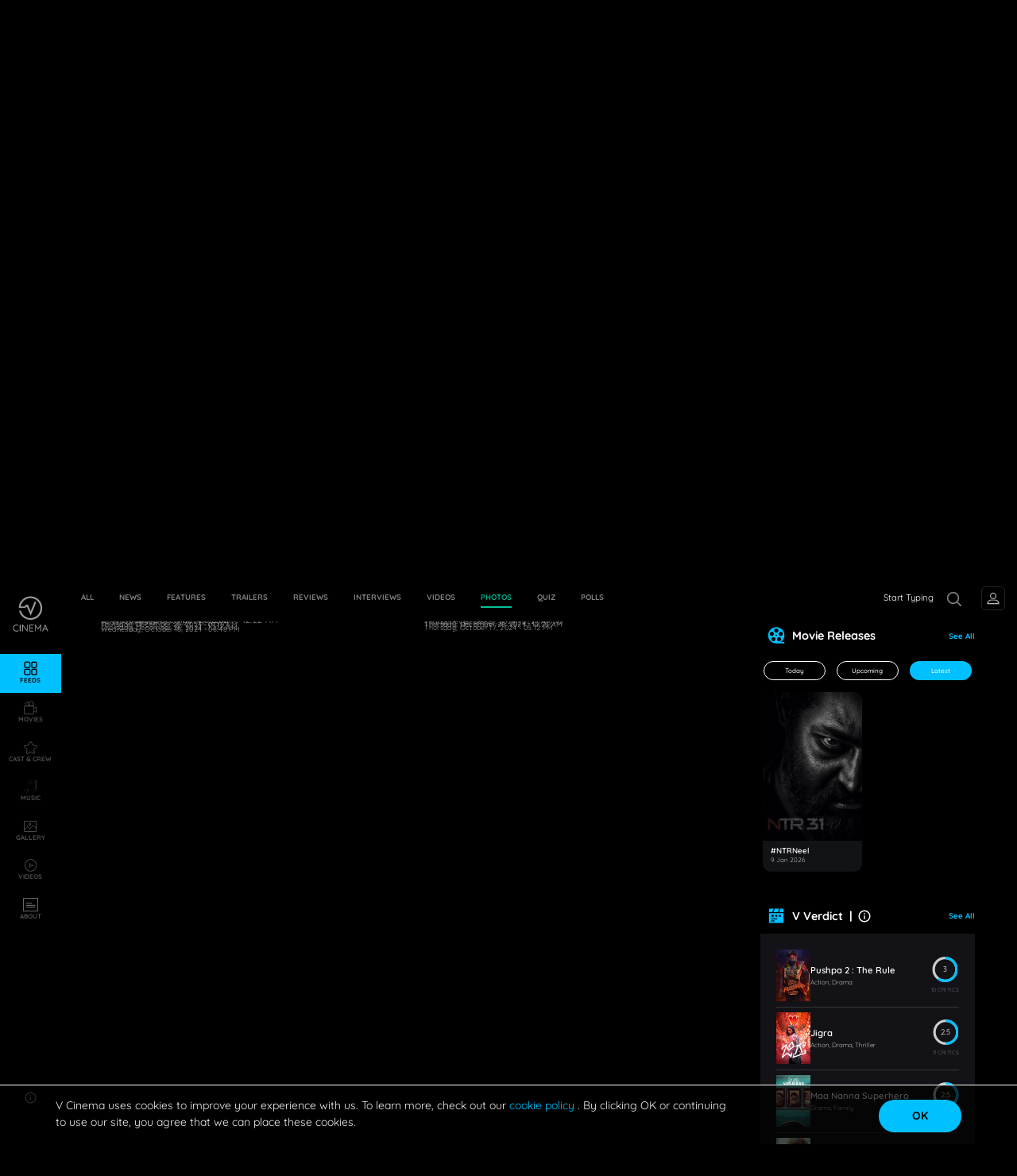

--- FILE ---
content_type: text/html; charset=utf-8
request_url: https://www.vcinema.com/feeds/latest-photos
body_size: 29973
content:
<!DOCTYPE html><html lang="en" dir="ltr"><head>
		<base href="/">
		<meta charset="utf-8">
		<meta name="viewport" content="width=device-width, initial-scale=1">
		<title>Feeds | Photos - Images &amp; Wallpapers of Movies and Celebrities | V CINEMA</title>

		<meta name="robots" content="index, follow">
		<meta name="title" content="Feeds | Photos - Images &amp; Wallpapers of Movies and Celebrities | V CINEMA">
		<meta name="description" content="Find and Download Latest Images, Wallpapers, Photos, Pictures and Posters of Telugu Movies, Hot &amp; Cool Celebrities and Events">
		<meta name="keywords" content="Sexy Photos, Images, HD Wallpapers, Photos, Pictures, Picture Sexy, Hot Photos, Hot Images, Hot Pics, Sexy Pics, Telugu Heroines Photos, Telugu Actress Hot, Telugu Heroines Hot, Hero Wallpapers, Heroines Wallpapers, Telugu Movies, Telugu Heroes, Telugu Heroines">

		<meta property="og:url" content="about:blank">
		<meta property="og:title" content="Feeds | Photos - Images &amp; Wallpapers of Movies and Celebrities | V CINEMA">
		<meta property="og:description" content="Find and Download Latest Images, Wallpapers, Photos, Pictures and Posters of Telugu Movies, Hot &amp; Cool Celebrities and Events">
		<meta property="og:image" content="https://assets.vcinema.com/images/vcinema-share.jpeg">
		<meta property="og:type" content="website">

		<meta property="twitter:title" content="Feeds | Photos - Images &amp; Wallpapers of Movies and Celebrities | V CINEMA">
		<meta property="twitter:description" content="Find and Download Latest Images, Wallpapers, Photos, Pictures and Posters of Telugu Movies, Hot &amp; Cool Celebrities and Events">
		<meta property="twitter:image" content="https://assets.vcinema.com/images/vcinema-share.jpeg">

		<link rel="icon" type="image/x-icon" href="assets/images/vcinema-logo.svg">
		<link href="https://assets.vcinema.com/vendor/css/css.css" rel="stylesheet">
		<link href="https://assets.vcinema.com/vendor/css/icon.css" rel="stylesheet">
		<script async="" src="https://pagead2.googlesyndication.com/pagead/js/adsbygoogle.js?client=ca-pub-5367538320014994" crossorigin="anonymous"></script>
	<style>@charset "UTF-8";html{width:100vw;overflow-x:hidden}:root{--ck-color-image-caption-background:transparent;--ck-color-image-caption-text:rgba(255, 255, 255, .8);--ck-color-mention-background:hsla(341, 100%, 30%, .1);--ck-color-mention-text:hsl(341, 100%, 30%);--ck-color-table-caption-background:hsl(0, 0%, 97%);--ck-color-table-caption-text:hsl(0, 0%, 20%);--ck-highlight-marker-blue:hsl(201, 97%, 72%);--ck-highlight-marker-green:hsl(120, 93%, 68%);--ck-highlight-marker-pink:hsl(345, 96%, 73%);--ck-highlight-marker-yellow:hsl(60, 97%, 73%);--ck-highlight-pen-green:hsl(112, 100%, 27%);--ck-highlight-pen-red:hsl(0, 85%, 49%);--ck-image-style-spacing:1.5em;--ck-inline-image-style-spacing:calc(var(--ck-image-style-spacing) / 2);--ck-todo-list-checkmark-size:16px}:root{--blue:#007bff;--indigo:#6610f2;--purple:#6f42c1;--pink:#e83e8c;--red:#dc3545;--orange:#fd7e14;--yellow:#ffc107;--green:#28a745;--teal:#20c997;--cyan:#17a2b8;--white:#fff;--gray:#6c757d;--gray-dark:#343a40;--primary:#007bff;--secondary:#6c757d;--success:#28a745;--info:#17a2b8;--warning:#ffc107;--danger:#dc3545;--light:#f8f9fa;--dark:#343a40;--breakpoint-xs:0;--breakpoint-sm:576px;--breakpoint-md:768px;--breakpoint-lg:992px;--breakpoint-xl:1200px;--font-family-sans-serif:-apple-system, BlinkMacSystemFont, "Segoe UI", Roboto, "Helvetica Neue", Arial, "Noto Sans", "Liberation Sans", sans-serif, "Apple Color Emoji", "Segoe UI Emoji", "Segoe UI Symbol", "Noto Color Emoji";--font-family-monospace:SFMono-Regular, Menlo, Monaco, Consolas, "Liberation Mono", "Courier New", monospace}*,*:before,*:after{box-sizing:border-box}html{font-family:sans-serif;line-height:1.15;-webkit-text-size-adjust:100%;-webkit-tap-highlight-color:rgba(0,0,0,0)}body{margin:0;font-family:-apple-system,BlinkMacSystemFont,Segoe UI,Roboto,Helvetica Neue,Arial,Noto Sans,Liberation Sans,sans-serif,"Apple Color Emoji","Segoe UI Emoji",Segoe UI Symbol,"Noto Color Emoji";font-size:1rem;font-weight:400;line-height:1.5;color:#212529;text-align:left;background-color:#fff}@media print{*,*:before,*:after{text-shadow:none!important;box-shadow:none!important}@page{size:a3}body{min-width:992px!important}}*{margin:0;padding:0;scroll-behavior:smooth;-webkit-overflow-scrolling:touch;font-style:normal!important}html{font-size:16px;scroll-behavior:smooth}@media (min-width: 2561px){html{font-size:22px}}@media screen and (min-width: 1921px) and (max-width: 2560px){html{font-size:16px}}@media (min-width: 1681px) and (max-width: 1920px){html{font-size:18px}}@media screen and (min-device-width: 1681px) and (max-device-width: 1920px) and (-webkit-min-device-pixel-ratio: 2) and (-webkit-min-device-pixel-ratio: 2),screen and (min-device-width: 1681px) and (max-device-width: 1920px) and (-webkit-min-device-pixel-ratio: 2) and (min-resolution: 192dpi){html{font-size:24px}}@media screen and (min-device-width: 1680px) and (max-device-width: 1919.98px) and (-webkit-min-device-pixel-ratio: 2) and (-webkit-min-device-pixel-ratio: 2),screen and (min-device-width: 1680px) and (max-device-width: 1919.98px) and (-webkit-min-device-pixel-ratio: 2) and (min-resolution: 192dpi){html{font-size:18px}}@media (min-width: 1367px) and (max-width: 1679.98px){html{font-size:17px}}@media (min-width: 1320px) and (max-width: 1366px){html{font-size:16px}}@media (min-width: 1281px) and (max-width: 1319px){html{font-size:15px}}@media (min-width: 992px) and (max-width: 1280px){html{font-size:13px}}@media (max-width: 991px){@supports not (-webkit-touch-callout: none){html{font-size:17px}}@supports (-webkit-touch-callout: none) and (-webkit-min-device-pixel-ratio: 2){html{font-size:18px}}}body{font-family:Quicksand,Arial,Helvetica,sans-serif!important;-webkit-font-smoothing:auto;-moz-osx-font-smoothing:grayscale;color:#fff;background:#000}@media (min-width: 991px){body::-webkit-scrollbar{width:8px;height:8px}body::-webkit-scrollbar-track{background:transparent}body::-webkit-scrollbar-thumb{background:#4f4f4f;border-radius:9px}}html{background:#000}@media (min-width: 1921px) and (max-width: 2499px){html{font-size:22px}}@media (min-width: 2500px){html{font-size:25px}}@media (min-width: 2561px) and (max-width: 5120px){html{font-size:26px}}app-root{height:100%}@-moz-document url-prefix(){*{scrollbar-width:thin;scrollbar-color:#222 grey}*::-webkit-scrollbar{width:12px}*::-webkit-scrollbar-track{background:grey}*::-webkit-scrollbar-thumb{background-color:#222;border-radius:1.25rem;border:3px solid grey}}body{min-height:100vh!important;position:relative}@charset "UTF-8";@charset "UTF-8"</style><link rel="stylesheet" href="styles.f187e9fa8aa4cb82.css"><script async="" src="https://www.googletagmanager.com/gtag/js?id=G-CG08M88CNC"></script><style ng-transition="vCinemaApp">.cookie-consent[_ngcontent-sc240]{position:fixed;bottom:0;display:block;background:rgba(0,0,0,.7);border-top:1px solid #fff;color:#eee;font-size:14px;padding:15px 0;width:100%;z-index:998}@media screen and (max-width: 991px){.cookie-consent[_ngcontent-sc240]{bottom:60px}}.cookie-consent[_ngcontent-sc240]   .row[_ngcontent-sc240]{overflow:hidden;margin:0 auto;max-width:1220px;padding:0 40px}@media only screen and (max-width: 600px){.cookie-consent[_ngcontent-sc240]   .row[_ngcontent-sc240]{padding:0 20px}}.cookie-consent[_ngcontent-sc240]   .cookie-text[_ngcontent-sc240]{float:left;width:75%;font-family:Quicksand,Arial,Helvetica,sans-serif!important}@media only screen and (max-width: 600px){.cookie-consent[_ngcontent-sc240]   .cookie-text[_ngcontent-sc240]{float:none;width:100%}}.cookie-consent[_ngcontent-sc240]   .cookie-button[_ngcontent-sc240]{float:right;width:25%;text-align:right;margin-top:3px}@media only screen and (max-width: 600px){.cookie-consent[_ngcontent-sc240]   .cookie-button[_ngcontent-sc240]{float:none;width:100%;margin-top:16px;text-align:center}}.cookie-consent[_ngcontent-sc240]   .accept-cookies[_ngcontent-sc240]{background:#00c1ff;border:none;outline:none;border-radius:20px;color:#000;font-weight:700;padding:10px 20px;width:8rem}@media only screen and (max-width: 600px){.cookie-consent[_ngcontent-sc240]   .accept-cookies[_ngcontent-sc240]{min-width:120px}}.cookie-consent[_ngcontent-sc240]   .accept-cookies[_ngcontent-sc240]:hover{color:#fff}.ads-content-footer[_ngcontent-sc240]{height:60px}</style><style ng-transition="vCinemaApp">.global-nav[_ngcontent-sc254]   .navbar-toggler[_ngcontent-sc254]{left:15px;right:auto;color:#fff}.global-nav[_ngcontent-sc254]   .customnav[_ngcontent-sc254]   .nav-item[_ngcontent-sc254]{text-align:center}.global-nav[_ngcontent-sc254]   .customnav[_ngcontent-sc254]   .nav-item[_ngcontent-sc254]   a[_ngcontent-sc254]{margin:0!important;padding-left:0;padding-right:0}.global-nav[_ngcontent-sc254]   .customnav[_ngcontent-sc254]   .nav-item[_ngcontent-sc254]   a[_ngcontent-sc254]   span[_ngcontent-sc254]{display:block}@media screen and (max-width: 991px){.global-nav[_ngcontent-sc254]   .customnav[_ngcontent-sc254]{width:100%!important;transition:width 5s}}span[_ngcontent-sc254]{text-transform:uppercase;display:block!important}.article-left-arrow[_ngcontent-sc254]{position:absolute;left:4%;opacity:.8}.article-left-arrow[_ngcontent-sc254]   .icon-arrow-left[_ngcontent-sc254]{color:#ffffff80;font-size:1.25rem!important}@media (min-width: 767px) and (max-width: 991px){.article-left-arrow[_ngcontent-sc254]{left:2%}}.global-leftarrow[_ngcontent-sc254]{padding:18px 0!important}.VC-logo[_ngcontent-sc254]{width:65px!important}@media (min-width: 1025px){.nav-item[_ngcontent-sc254]:hover{transition:all .2s}.nav-item[_ngcontent-sc254]:hover   .VC-logo[_ngcontent-sc254]   path[_ngcontent-sc254]{fill:#00c0ff!important}.nav-item[_ngcontent-sc254]:hover   .VC-logo[_ngcontent-sc254]   text[_ngcontent-sc254]{fill:#00c0ff!important}}text[_ngcontent-sc254]{fill:#fff9}@media (max-width: 991px){text[_ngcontent-sc254]{fill:#fff}}@media (min-width: 992px){text[_ngcontent-sc254]{fill:#fff6;font-size:.406rem;fill-rule:evenodd;white-space:pre;transform:translate(13%,-6%);font-weight:500}}@media (max-width: 991px){.nav-item.active[_ngcontent-sc254]   span[_ngcontent-sc254]{color:#00c0ff!important}}@media (max-width: 991px){.vcinema-logo[_ngcontent-sc254]   text[_ngcontent-sc254]{font-size:.375rem;transform:translate(19%,-5%)}}.nav-scroll[_ngcontent-sc254]{height:75vh;overflow-y:auto;overflow-x:hidden;-webkit-overflow-scrolling:touch!important}@media (max-width: 991px){.nav-scroll[_ngcontent-sc254]{margin-top:1rem}}.close[_ngcontent-sc254]{top:1rem!important}@media (min-width: 992px){.close[_ngcontent-sc254]{display:none!important}}@media (max-width: 991px){.global-nav-search[_ngcontent-sc254]{height:50px;width:50px}}.menu-item-title[_ngcontent-sc254]{font-size:11px;font-weight:700;white-space:nowrap;text-transform:uppercase;margin-bottom:0}.login-button[_ngcontent-sc254]{transform:translate(25px) translateY(0)}</style><style ng-transition="vCinemaApp">.login-profilepic[_ngcontent-sc257]   img[_ngcontent-sc257]{opacity:.6;transform:translateY(-1px)}@media (min-width: 991px){.login-profilepic[_ngcontent-sc257]{width:1.5rem;height:1.5rem;border-radius:5px;background-color:transparent}}@media (max-width: 991px){.login-profilepic[_ngcontent-sc257]{width:51px;height:51px;border-radius:50%;left:27px;top:41px;background-color:transparent;border:none}}@media (max-width: 991px){.profile[_ngcontent-sc257]{line-height:normal!important}}button[_ngcontent-sc257]{border:none;outline:none}.profile[_ngcontent-sc257]{border:1px solid #252525;border-radius:5px;padding:.313rem}.drop[_ngcontent-sc257]{display:none}@media (min-width: 1025px){.drop[_ngcontent-sc257]:hover{box-shadow:0 0 2px #ffffff8f;display:block;position:absolute;top:100%;right:0;color:#fff;background:#111}}@media (min-width: 1025px) and (max-width: 991px){.drop[_ngcontent-sc257]:hover{left:0;right:auto}}@media (min-width: 1025px){.drop[_ngcontent-sc257]:hover   .btn[_ngcontent-sc257]{color:#fff!important}}.drop[_ngcontent-sc257]{position:absolute;top:100%;right:0;color:#fff;background:#111}@media (max-width: 991px){.drop[_ngcontent-sc257]{left:0;right:auto;top:103%}}.drop[_ngcontent-sc257]   .btn[_ngcontent-sc257]{color:#fff!important}.login-details[_ngcontent-sc257]{line-height:0}@media (min-width: 1025px){.login-details[_ngcontent-sc257]:hover   .drop[_ngcontent-sc257]{display:block}}.fb[_ngcontent-sc257]{color:#fff!important;align-items:baseline;letter-spacing:1px;font-size:.875rem;border:1px solid rgba(255,255,255,.1);border-radius:5px}.fb[_ngcontent-sc257]   i[_ngcontent-sc257]{padding-right:5px}.fb[_ngcontent-sc257]   .fa-facebook[_ngcontent-sc257]{color:#385898;width:-moz-max-content;width:max-content}@media (max-width: 991px){.hide[_ngcontent-sc257]   .drop[_ngcontent-sc257]{display:none}.show[_ngcontent-sc257]   .drop[_ngcontent-sc257]{display:block}}.modal-header[_ngcontent-sc257]{justify-content:flex-end!important;border-bottom:0px!important;padding:0%}.modal-header[_ngcontent-sc257]   .btn-close[_ngcontent-sc257]{margin-right:10px;margin-top:10px;width:40px;height:35px;background:transparent;color:#fff}.modal-bodi[_ngcontent-sc257]{min-height:100%;align-items:center;justify-content:flex-start;display:flex;flex-direction:column;padding:0 10rem;grid-gap:.8rem}@media (max-width: 991px){.modal-bodi[_ngcontent-sc257]{padding:0 4rem}}.modal-bodi[_ngcontent-sc257]   svg[_ngcontent-sc257]{width:150px}@media (max-width: 991px){.modal-bodi[_ngcontent-sc257]   svg[_ngcontent-sc257]{width:100px}}.login-bar[_ngcontent-sc257]{vertical-align:middle;width:100%;border-radius:500px;color:#fff;align-items:center;justify-items:center;font-size:17px!important;font-weight:500;padding:.4rem 0}.google[_ngcontent-sc257]{background-color:#db4a39}.facebook[_ngcontent-sc257]{background-color:#4267b2}.twitter[_ngcontent-sc257]{background-color:#00acee}.mobile[_ngcontent-sc257]{background-color:gray}.modall[_ngcontent-sc257]{width:40%;height:65%;background-color:#000c;align-self:center;border-radius:2%;display:flex;flex-direction:column;justify-content:flex-start}@media (max-width: 991px){.modall[_ngcontent-sc257]{width:80%;height:70%}}.profile__image[_ngcontent-sc257]{max-width:2rem}.profile__initials[_ngcontent-sc257]{width:20px;height:20px;background-color:#000;display:flex;align-items:center;justify-content:center}.profile_intials_text[_ngcontent-sc257]{margin-bottom:0;font-weight:700;color:#00acee;text-transform:uppercase;font-size:1.25rem}</style><style ng-transition="vCinemaApp">.disable-mouse[_ngcontent-sc307]{pointer-events:none}.text-button[_ngcontent-sc307]{font-size:.85rem;text-transform:capitalize;font-weight:500;width:100%;text-align:left;padding:.4rem 0;text-decoration:none;text-align:left!important;color:#fff6;letter-spacing:.5px}.text-button[_ngcontent-sc307]   i[_ngcontent-sc307]{width:20px}.text-button[_ngcontent-sc307]   span[_ngcontent-sc307]{padding-left:.5rem}.text-button[_ngcontent-sc307]:hover{color:#00c1ff!important;background-color:transparent!important}.social-icons-container[_ngcontent-sc307]{margin-top:1.5rem;display:flex;justify-content:flex-start;padding:8px 0!important}.social-icons-container[_ngcontent-sc307]   .social-icon[_ngcontent-sc307]{font-size:18px}.social-icons-container[_ngcontent-sc307]   .social-icon-link[_ngcontent-sc307]{border:1px solid rgba(255,255,255,.4);border-radius:50%;width:30px;height:30px;display:flex;justify-content:center;align-items:center;padding:5px;margin-right:10px;text-decoration:none;color:#4f4f4f}.social-icons-container[_ngcontent-sc307]   .social-icon-link[_ngcontent-sc307]:hover{opacity:1!important;background-color:#00c1ff!important}.social-icons-container[_ngcontent-sc307]   .social-icon-link[_ngcontent-sc307]:hover   i[_ngcontent-sc307]{color:#fff!important}.social-icons-container[_ngcontent-sc307]   .social-icon-link[_ngcontent-sc307]:hover   path[_ngcontent-sc307]{fill:#fff!important}.social-icons-container[_ngcontent-sc307]   .social-icon-link[_ngcontent-sc307]   svg[_ngcontent-sc307]{width:16px!important}.social-icons-container[_ngcontent-sc307]   .social-icon-link[_ngcontent-sc307]   svg[_ngcontent-sc307]   path[_ngcontent-sc307]{fill:#4f4f4f}.copyright-text[_ngcontent-sc307]{font-size:.625rem;margin:.75rem 0px .5rem;color:#4f4f4f}.info-button[_ngcontent-sc307]{background:transparent;color:#fff;padding:0;display:flex;align-items:center;justify-content:center;border:none;outline:none;font-weight:500;font-size:.625rem;font-family:Quicksand,Arial,Helvetica,sans-serif!important;width:100%;min-width:auto}.info-button[_ngcontent-sc307]:hover   mat-icon[_ngcontent-sc307], .info-button[_ngcontent-sc307]:hover   span[_ngcontent-sc307], .info-button-active[_ngcontent-sc307]   mat-icon[_ngcontent-sc307], .info-button-active[_ngcontent-sc307]   span[_ngcontent-sc307]{color:#00c1ff!important}.info-button[_ngcontent-sc307]   mat-icon[_ngcontent-sc307]{width:auto!important;height:auto!important}@media screen and (max-width: 991px){.info-button[_ngcontent-sc307]   .menu-item-title[_ngcontent-sc307]{line-height:2}}.popover-overlay[_ngcontent-sc307]{position:absolute;top:0;left:0;width:100vw;height:100vh;background-color:#00000059}.menu-item-title[_ngcontent-sc307]{font-size:11px;font-weight:700;white-space:nowrap;text-transform:uppercase;margin-bottom:0;color:#fff6}.popover-content[_ngcontent-sc307]{font-size:.825rem}</style><style ng-transition="vCinemaApp">.modal-header[_ngcontent-sc265]{justify-content:flex-end!important;border-bottom:0px!important;padding:0%}.modal-header[_ngcontent-sc265]   .btn-close[_ngcontent-sc265]{margin-right:10px;margin-top:10px;width:40px;height:35px;background:transparent;color:#fff;border:none;outline:none}.modal-bodi[_ngcontent-sc265]{min-height:100%;align-items:center;justify-content:flex-start;display:flex;flex-direction:column;padding:4rem 4rem 0;grid-gap:.8rem}@media (max-width: 767px){.modal-bodi[_ngcontent-sc265]{padding:3rem 1rem 0}}.modal-bodi[_ngcontent-sc265]   svg[_ngcontent-sc265]{width:150px}@media (max-width: 991px){.modal-bodi[_ngcontent-sc265]   svg[_ngcontent-sc265]{width:100px}}.login-bar[_ngcontent-sc265]{position:relative;display:flex;vertical-align:middle;width:100%;border-radius:500px;align-items:center;color:#fff;font-family:Quicksand,Arial,Helvetica,sans-serif!important;font-size:17px!important;font-weight:500;padding:.4rem 0;margin-bottom:1.4rem;border:none;outline:none}.google[_ngcontent-sc265]{background-color:#db4a39}.facebook[_ngcontent-sc265]{background-color:#4267b2}.twitter[_ngcontent-sc265]{background-color:#00acee}.mobile[_ngcontent-sc265]{background-color:gray}.modall[_ngcontent-sc265]{width:100vw;height:100vh;background-color:#000c;align-self:center;display:flex;flex-direction:column;justify-content:center;align-items:center}.modal[_ngcontent-sc265]{position:fixed;top:50%;left:50%;transform:translate(-50%,-50%);background:#fff;min-height:350px;min-width:400px;z-index:99}img[_ngcontent-sc265]{width:80px;margin-bottom:1rem}@media (min-width: 1024px){img[_ngcontent-sc265]{margin-top:1rem;margin-bottom:2rem}}span[_ngcontent-sc265]{margin:auto}.fa[_ngcontent-sc265]{width:2em!important;margin-left:5px;position:absolute}.modall-content[_ngcontent-sc265]{height:550px;width:450px;max-height:600px;max-width:500px;border-radius:3%;border:2px solid #00acee;background:#000}@media (max-width: 991px){.modall-content[_ngcontent-sc265]{width:350px;height:550px;max-width:400px;max-height:550px}}@media (max-height: 630px){.modall-content[_ngcontent-sc265]{overflow:scroll}}.login__icon[_ngcontent-sc265]{position:absolute;top:50%;left:0;transform:translateY(-50%)}.login-button[_ngcontent-sc265]{width:100%;margin-top:25px}@media (max-width: 991px){.login-button[_ngcontent-sc265]{width:90%}}</style><style ng-transition="vCinemaApp">.mat-button .mat-button-focus-overlay,.mat-icon-button .mat-button-focus-overlay{opacity:0}.mat-button:hover:not(.mat-button-disabled) .mat-button-focus-overlay,.mat-stroked-button:hover:not(.mat-button-disabled) .mat-button-focus-overlay{opacity:.04}@media(hover: none){.mat-button:hover:not(.mat-button-disabled) .mat-button-focus-overlay,.mat-stroked-button:hover:not(.mat-button-disabled) .mat-button-focus-overlay{opacity:0}}.mat-button,.mat-icon-button,.mat-stroked-button,.mat-flat-button{box-sizing:border-box;position:relative;-webkit-user-select:none;user-select:none;cursor:pointer;outline:none;border:none;-webkit-tap-highlight-color:rgba(0,0,0,0);display:inline-block;white-space:nowrap;text-decoration:none;vertical-align:baseline;text-align:center;margin:0;min-width:64px;line-height:36px;padding:0 16px;border-radius:4px;overflow:visible}.mat-button::-moz-focus-inner,.mat-icon-button::-moz-focus-inner,.mat-stroked-button::-moz-focus-inner,.mat-flat-button::-moz-focus-inner{border:0}.mat-button.mat-button-disabled,.mat-icon-button.mat-button-disabled,.mat-stroked-button.mat-button-disabled,.mat-flat-button.mat-button-disabled{cursor:default}.mat-button.cdk-keyboard-focused .mat-button-focus-overlay,.mat-button.cdk-program-focused .mat-button-focus-overlay,.mat-icon-button.cdk-keyboard-focused .mat-button-focus-overlay,.mat-icon-button.cdk-program-focused .mat-button-focus-overlay,.mat-stroked-button.cdk-keyboard-focused .mat-button-focus-overlay,.mat-stroked-button.cdk-program-focused .mat-button-focus-overlay,.mat-flat-button.cdk-keyboard-focused .mat-button-focus-overlay,.mat-flat-button.cdk-program-focused .mat-button-focus-overlay{opacity:.12}.mat-button::-moz-focus-inner,.mat-icon-button::-moz-focus-inner,.mat-stroked-button::-moz-focus-inner,.mat-flat-button::-moz-focus-inner{border:0}.mat-raised-button{box-sizing:border-box;position:relative;-webkit-user-select:none;user-select:none;cursor:pointer;outline:none;border:none;-webkit-tap-highlight-color:rgba(0,0,0,0);display:inline-block;white-space:nowrap;text-decoration:none;vertical-align:baseline;text-align:center;margin:0;min-width:64px;line-height:36px;padding:0 16px;border-radius:4px;overflow:visible;transform:translate3d(0, 0, 0);transition:background 400ms cubic-bezier(0.25, 0.8, 0.25, 1),box-shadow 280ms cubic-bezier(0.4, 0, 0.2, 1)}.mat-raised-button::-moz-focus-inner{border:0}.mat-raised-button.mat-button-disabled{cursor:default}.mat-raised-button.cdk-keyboard-focused .mat-button-focus-overlay,.mat-raised-button.cdk-program-focused .mat-button-focus-overlay{opacity:.12}.mat-raised-button::-moz-focus-inner{border:0}.mat-raised-button._mat-animation-noopable{transition:none !important;animation:none !important}.mat-stroked-button{border:1px solid currentColor;padding:0 15px;line-height:34px}.mat-stroked-button .mat-button-ripple.mat-ripple,.mat-stroked-button .mat-button-focus-overlay{top:-1px;left:-1px;right:-1px;bottom:-1px}.mat-fab{box-sizing:border-box;position:relative;-webkit-user-select:none;user-select:none;cursor:pointer;outline:none;border:none;-webkit-tap-highlight-color:rgba(0,0,0,0);display:inline-block;white-space:nowrap;text-decoration:none;vertical-align:baseline;text-align:center;margin:0;min-width:64px;line-height:36px;padding:0 16px;border-radius:4px;overflow:visible;transform:translate3d(0, 0, 0);transition:background 400ms cubic-bezier(0.25, 0.8, 0.25, 1),box-shadow 280ms cubic-bezier(0.4, 0, 0.2, 1);min-width:0;border-radius:50%;width:56px;height:56px;padding:0;flex-shrink:0}.mat-fab::-moz-focus-inner{border:0}.mat-fab.mat-button-disabled{cursor:default}.mat-fab.cdk-keyboard-focused .mat-button-focus-overlay,.mat-fab.cdk-program-focused .mat-button-focus-overlay{opacity:.12}.mat-fab::-moz-focus-inner{border:0}.mat-fab._mat-animation-noopable{transition:none !important;animation:none !important}.mat-fab .mat-button-wrapper{padding:16px 0;display:inline-block;line-height:24px}.mat-mini-fab{box-sizing:border-box;position:relative;-webkit-user-select:none;user-select:none;cursor:pointer;outline:none;border:none;-webkit-tap-highlight-color:rgba(0,0,0,0);display:inline-block;white-space:nowrap;text-decoration:none;vertical-align:baseline;text-align:center;margin:0;min-width:64px;line-height:36px;padding:0 16px;border-radius:4px;overflow:visible;transform:translate3d(0, 0, 0);transition:background 400ms cubic-bezier(0.25, 0.8, 0.25, 1),box-shadow 280ms cubic-bezier(0.4, 0, 0.2, 1);min-width:0;border-radius:50%;width:40px;height:40px;padding:0;flex-shrink:0}.mat-mini-fab::-moz-focus-inner{border:0}.mat-mini-fab.mat-button-disabled{cursor:default}.mat-mini-fab.cdk-keyboard-focused .mat-button-focus-overlay,.mat-mini-fab.cdk-program-focused .mat-button-focus-overlay{opacity:.12}.mat-mini-fab::-moz-focus-inner{border:0}.mat-mini-fab._mat-animation-noopable{transition:none !important;animation:none !important}.mat-mini-fab .mat-button-wrapper{padding:8px 0;display:inline-block;line-height:24px}.mat-icon-button{padding:0;min-width:0;width:40px;height:40px;flex-shrink:0;line-height:40px;border-radius:50%}.mat-icon-button i,.mat-icon-button .mat-icon{line-height:24px}.mat-button-ripple.mat-ripple,.mat-button-focus-overlay{top:0;left:0;right:0;bottom:0;position:absolute;pointer-events:none;border-radius:inherit}.mat-button-ripple.mat-ripple:not(:empty){transform:translateZ(0)}.mat-button-focus-overlay{opacity:0;transition:opacity 200ms cubic-bezier(0.35, 0, 0.25, 1),background-color 200ms cubic-bezier(0.35, 0, 0.25, 1)}._mat-animation-noopable .mat-button-focus-overlay{transition:none}.mat-button-ripple-round{border-radius:50%;z-index:1}.mat-button .mat-button-wrapper>*,.mat-flat-button .mat-button-wrapper>*,.mat-stroked-button .mat-button-wrapper>*,.mat-raised-button .mat-button-wrapper>*,.mat-icon-button .mat-button-wrapper>*,.mat-fab .mat-button-wrapper>*,.mat-mini-fab .mat-button-wrapper>*{vertical-align:middle}.mat-form-field:not(.mat-form-field-appearance-legacy) .mat-form-field-prefix .mat-icon-button,.mat-form-field:not(.mat-form-field-appearance-legacy) .mat-form-field-suffix .mat-icon-button{display:inline-flex;justify-content:center;align-items:center;font-size:inherit;width:2.5em;height:2.5em}.mat-flat-button::before,.mat-raised-button::before,.mat-fab::before,.mat-mini-fab::before{margin:calc(calc(var(--mat-focus-indicator-border-width, 3px) + 2px) * -1)}.mat-stroked-button::before{margin:calc(calc(var(--mat-focus-indicator-border-width, 3px) + 3px) * -1)}.cdk-high-contrast-active .mat-button,.cdk-high-contrast-active .mat-flat-button,.cdk-high-contrast-active .mat-raised-button,.cdk-high-contrast-active .mat-icon-button,.cdk-high-contrast-active .mat-fab,.cdk-high-contrast-active .mat-mini-fab{outline:solid 1px}</style><style ng-transition="vCinemaApp">.mat-icon{-webkit-user-select:none;user-select:none;background-repeat:no-repeat;display:inline-block;fill:currentColor;height:24px;width:24px;overflow:hidden}.mat-icon.mat-icon-inline{font-size:inherit;height:inherit;line-height:inherit;width:inherit}.mat-icon.mat-ligature-font[fontIcon]::before{content:attr(fontIcon)}[dir=rtl] .mat-icon-rtl-mirror{transform:scale(-1, 1)}.mat-form-field:not(.mat-form-field-appearance-legacy) .mat-form-field-prefix .mat-icon,.mat-form-field:not(.mat-form-field-appearance-legacy) .mat-form-field-suffix .mat-icon{display:block}.mat-form-field:not(.mat-form-field-appearance-legacy) .mat-form-field-prefix .mat-icon-button .mat-icon,.mat-form-field:not(.mat-form-field-appearance-legacy) .mat-form-field-suffix .mat-icon-button .mat-icon{margin:auto}</style><style ng-transition="vCinemaApp">mat-menu{display:none}.mat-menu-panel{min-width:112px;max-width:280px;overflow:auto;-webkit-overflow-scrolling:touch;max-height:calc(100vh - 48px);border-radius:4px;outline:0;min-height:64px;position:relative}.mat-menu-panel.ng-animating{pointer-events:none}.cdk-high-contrast-active .mat-menu-panel{outline:solid 1px}.mat-menu-content:not(:empty){padding-top:8px;padding-bottom:8px}.mat-menu-item{-webkit-user-select:none;user-select:none;cursor:pointer;outline:none;border:none;-webkit-tap-highlight-color:rgba(0,0,0,0);white-space:nowrap;overflow:hidden;text-overflow:ellipsis;display:block;line-height:48px;height:48px;padding:0 16px;text-align:left;text-decoration:none;max-width:100%;position:relative}.mat-menu-item::-moz-focus-inner{border:0}.mat-menu-item[disabled]{cursor:default}[dir=rtl] .mat-menu-item{text-align:right}.mat-menu-item .mat-icon{margin-right:16px;vertical-align:middle}.mat-menu-item .mat-icon svg{vertical-align:top}[dir=rtl] .mat-menu-item .mat-icon{margin-left:16px;margin-right:0}.mat-menu-item[disabled]::after{display:block;position:absolute;content:"";top:0;left:0;bottom:0;right:0}.cdk-high-contrast-active .mat-menu-item{margin-top:1px}.mat-menu-item-submenu-trigger{padding-right:32px}[dir=rtl] .mat-menu-item-submenu-trigger{padding-right:16px;padding-left:32px}.mat-menu-submenu-icon{position:absolute;top:50%;right:16px;transform:translateY(-50%);width:5px;height:10px;fill:currentColor}[dir=rtl] .mat-menu-submenu-icon{right:auto;left:16px;transform:translateY(-50%) scaleX(-1)}.cdk-high-contrast-active .mat-menu-submenu-icon{fill:CanvasText}button.mat-menu-item{width:100%}.mat-menu-item .mat-menu-ripple{top:0;left:0;right:0;bottom:0;position:absolute;pointer-events:none}</style><style ng-transition="vCinemaApp">.user__global-nav[_ngcontent-sc256]   ul[_ngcontent-sc256]{margin-bottom:0!important}@media screen and (-webkit-min-device-pixel-ratio: 0){.user__global-nav[_ngcontent-sc256]   .user-prof[_ngcontent-sc256]{border-radius:3px}}.user__global-nav[_ngcontent-sc256]   .title[_ngcontent-sc256]{width:6.25rem;white-space:nowrap;overflow:hidden;text-overflow:ellipsis;position:absolute;z-index:99;top:52%;font-size:.875rem;color:#ffffff80}@media screen and (max-width: 991px){.user__global-nav[_ngcontent-sc256]   .title[_ngcontent-sc256]{width:5rem;z-index:999;top:1.438rem;position:fixed}}.user__global-nav[_ngcontent-sc256]   .global-title-container[_ngcontent-sc256]{height:50px;display:flex;position:absolute;left:9%}@media screen and (max-width: 991px){.user__global-nav[_ngcontent-sc256]   .global-title-container[_ngcontent-sc256]{left:13%}}.user__global-nav[_ngcontent-sc256]   .scale-7[_ngcontent-sc256]{cursor:pointer}.user__global-nav[_ngcontent-sc256]   .scale-7[_ngcontent-sc256]   path[_ngcontent-sc256]{stroke-width:.25px;stroke:#ffffffb3}.user__global-nav[_ngcontent-sc256]   .search__helper-text[_ngcontent-sc256]{font-size:.875rem;color:#fff;text-transform:capitalize;width:65px;display:inline-block;text-align:right;margin:0 1rem}.user__global-nav[_ngcontent-sc256]   .search__helper-text[_ngcontent-sc256]   .anime[_ngcontent-sc256]{padding-right:2px;float:right;overflow:hidden;border-right:2px solid #00c0ff;white-space:nowrap;animation:typing 2.5s steps(20,end),blink-caret .75s step-end infinite}@keyframes typing{0%{width:0}to{width:100%}}@keyframes blink-caret{0%,to{border-color:transparent}50%{border-color:#00c0ff}}@keyframes ripple{0%{opacity:1;transform:scaleZ(1)}to{opacity:0;transform:scale3d(1.5,1.5,1)}}</style><style ng-transition="vCinemaApp">@media (max-width: 991px){.feeds-page[_ngcontent-sc341]{z-index:-1}}button[_ngcontent-sc341]{background:black;color:#fff;padding:20px;border:none;cursor:pointer;z-index:9999;border-radius:5px}.scroll-to-top[_ngcontent-sc341]{position:fixed;bottom:15px;right:15px;opacity:0;transition:all .2s ease-in-out}.show-scroll[_ngcontent-sc341]{opacity:1}.disable-flex[_ngcontent-sc341]{flex-direction:initial!important}</style><style ng-transition="vCinemaApp">.slider_number[_ngcontent-sc338]{position:absolute;right:5.938rem;top:50%;z-index:1}@media (max-width: 991px){.slider_number[_ngcontent-sc338]{display:none!important}}@media only screen and (max-width: 600px){.slide[_ngcontent-sc338]{min-width:100vw}}.slide_number_seperator[_ngcontent-sc338]{border-left:1px solid rgba(255,255,255,.3);height:1.563rem;position:absolute;left:70%;font-size:1.375rem;margin-left:-.188rem;transform:skew(-50deg);top:.313rem}.slide-number[_ngcontent-sc338]{opacity:.3;position:relative;display:inline-block}.slide-number[_ngcontent-sc338]:first-child{top:-.25rem;width:1.25rem}.slide-number[_ngcontent-sc338]:last-child{left:.188rem;top:.188rem}.slide-number_big[_ngcontent-sc338]{right:.313rem;font-size:1.375rem;position:relative;top:-.75rem}@media (min-width: 1024px){.banner-height[_ngcontent-sc338]{height:100vh}}@media (max-width: 1024px){.mt-7[_ngcontent-sc338]{margin-top:70px!important}}@media (max-width: 991px){.mt-7[_ngcontent-sc338]{margin-top:56px!important}}.banner-height[_ngcontent-sc338]   .slick-slider[_ngcontent-sc338]{height:100%}</style><style ng-transition="vCinemaApp">.grid-item[_ngcontent-sc340]{opacity:0}@media (orientation: landscape) and (min-device-width: 319px) and (max-device-width: 851px){.ceil-0[_ngcontent-sc340]   ul[_ngcontent-sc340]{top:70px!important}}@media (max-width: 991px){.ceil-0[_ngcontent-sc340]   ul[_ngcontent-sc340]{position:sticky;margin-bottom:1px;top:70px}}a[_ngcontent-sc340]:hover{opacity:1!important}.nav-link.active.Photo[_ngcontent-sc340]{color:#00c09a!important;border-bottom:2px solid #00c09a!important}@media (max-width: 991px){.nav-link.active.Photo[_ngcontent-sc340]{border-bottom:6px solid #00c09a!important;padding-right:1px!important}}.nav-link.active.news[_ngcontent-sc340]{color:red!important;border-bottom:2px solid #f00!important}@media (max-width: 991px){.nav-link.active.news[_ngcontent-sc340]{border-bottom:6px solid #f00!important;padding-right:1px!important}}.nav-link.active.features[_ngcontent-sc340]{color:#ff48ab!important;border-bottom:2px solid #ff48ab!important}@media (max-width: 991px){.nav-link.active.features[_ngcontent-sc340]{border-bottom:6px solid #ff48ab!important;padding-right:1px!important}}.nav-link.active.vc-exclusive[_ngcontent-sc340]{color:#00c0ff!important;border-bottom:2px solid #00c0ff!important}@media (max-width: 991px){.nav-link.active.vc-exclusive[_ngcontent-sc340]{border-bottom:6px solid #00c0ff!important;padding-right:1px!important}}.nav-link.active.Trailers[_ngcontent-sc340]{color:#ffe400!important;border-bottom:2px solid #ffe400!important}@media (max-width: 991px){.nav-link.active.Trailers[_ngcontent-sc340]{border-bottom:6px solid #ffe400!important;padding-right:1px!important}}.nav-link.active.review[_ngcontent-sc340]{color:#00c0ff!important;border-bottom:2px solid #00c0ff!important}@media (max-width: 991px){.nav-link.active.review[_ngcontent-sc340]{border-bottom:6px solid #00c0ff!important;padding-right:1px!important}}.nav-link.active.interview[_ngcontent-sc340]{color:#9600ff!important;border-bottom:2px solid #9600ff!important}@media (max-width: 991px){.nav-link.active.interview[_ngcontent-sc340]{border-bottom:6px solid #9600ff!important;padding-right:1px!important}}.nav-link.active.videos[_ngcontent-sc340]{color:#1eff00!important;border-bottom:2px solid #1eff00!important}@media (max-width: 991px){.nav-link.active.videos[_ngcontent-sc340]{border-bottom:6px solid #1eff00!important;padding-right:1px!important}}.nav-link.active.polls[_ngcontent-sc340]{color:#ff48ab!important;border-bottom:2px solid #ff48ab!important}@media (max-width: 991px){.nav-link.active.polls[_ngcontent-sc340]{border-bottom:6px solid #ff48ab!important;padding-right:1px!important}}.nav-link.active.quiz[_ngcontent-sc340]{color:#f96330!important;border-bottom:2px solid #f96330!important}@media (max-width: 991px){.nav-link.active.quiz[_ngcontent-sc340]{border-bottom:6px solid #f96330!important;padding-right:1px!important}}li[_ngcontent-sc340]{white-space:nowrap}</style><style ng-transition="vCinemaApp">.mat-tab-header{display:flex;overflow:hidden;position:relative;flex-shrink:0}.mat-tab-header-pagination{-webkit-user-select:none;user-select:none;position:relative;display:none;justify-content:center;align-items:center;min-width:32px;cursor:pointer;z-index:2;-webkit-tap-highlight-color:rgba(0,0,0,0);touch-action:none;box-sizing:content-box;background:none;border:none;outline:0;padding:0}.mat-tab-header-pagination::-moz-focus-inner{border:0}.mat-tab-header-pagination-controls-enabled .mat-tab-header-pagination{display:flex}.mat-tab-header-pagination-before,.mat-tab-header-rtl .mat-tab-header-pagination-after{padding-left:4px}.mat-tab-header-pagination-before .mat-tab-header-pagination-chevron,.mat-tab-header-rtl .mat-tab-header-pagination-after .mat-tab-header-pagination-chevron{transform:rotate(-135deg)}.mat-tab-header-rtl .mat-tab-header-pagination-before,.mat-tab-header-pagination-after{padding-right:4px}.mat-tab-header-rtl .mat-tab-header-pagination-before .mat-tab-header-pagination-chevron,.mat-tab-header-pagination-after .mat-tab-header-pagination-chevron{transform:rotate(45deg)}.mat-tab-header-pagination-chevron{border-style:solid;border-width:2px 2px 0 0;height:8px;width:8px}.mat-tab-header-pagination-disabled{box-shadow:none;cursor:default}.mat-tab-list{flex-grow:1;position:relative;transition:transform 500ms cubic-bezier(0.35, 0, 0.25, 1)}.mat-tab-links{display:flex}[mat-align-tabs=center]>.mat-tab-link-container .mat-tab-links{justify-content:center}[mat-align-tabs=end]>.mat-tab-link-container .mat-tab-links{justify-content:flex-end}.mat-ink-bar{position:absolute;bottom:0;height:2px;transition:500ms cubic-bezier(0.35, 0, 0.25, 1)}.mat-ink-bar._mat-animation-noopable{transition:none !important;animation:none !important}.mat-tab-group-inverted-header .mat-ink-bar{bottom:auto;top:0}.cdk-high-contrast-active .mat-ink-bar{outline:solid 2px;height:0}.mat-tab-link-container{display:flex;flex-grow:1;overflow:hidden;z-index:1}.mat-tab-link{height:48px;padding:0 24px;cursor:pointer;box-sizing:border-box;opacity:.6;min-width:160px;text-align:center;display:inline-flex;justify-content:center;align-items:center;white-space:nowrap;vertical-align:top;text-decoration:none;position:relative;overflow:hidden;-webkit-tap-highlight-color:rgba(0,0,0,0)}.mat-tab-link:focus{outline:none}.mat-tab-link:focus:not(.mat-tab-disabled){opacity:1}.mat-tab-link.mat-tab-disabled{cursor:default}.cdk-high-contrast-active .mat-tab-link.mat-tab-disabled{opacity:.5}.mat-tab-link .mat-tab-label-content{display:inline-flex;justify-content:center;align-items:center;white-space:nowrap}.cdk-high-contrast-active .mat-tab-link{opacity:1}[mat-stretch-tabs] .mat-tab-link{flex-basis:0;flex-grow:1}.mat-tab-link.mat-tab-disabled{pointer-events:none}.mat-tab-link::before{margin:5px}@media(max-width: 599px){.mat-tab-link{min-width:72px}}</style><style ng-transition="vCinemaApp">@media (max-width: 991px){.feeds-responsive-scroll[_ngcontent-sc339]{padding:0;overflow-x:hidden;padding-bottom:7.5rem}}@media (max-width: 991px){.container-fluid[_ngcontent-sc339]{padding:0}}@media (max-width: 991px){.container-fluid.pt-3rem[_ngcontent-sc339]{padding-top:3rem}}.empty[_ngcontent-sc339]{min-height:calc(100vh - 70px)}.full[_ngcontent-sc339]{min-height:100vh}@media (max-width: 991px){.full[_ngcontent-sc339]{padding-bottom:100px}}@media (max-width: 991px){.youtube-promo-space[_ngcontent-sc339]{padding:14px 25px}}@media (min-width: 992px){.no-feeds-data[_ngcontent-sc339]{margin-top:50px;margin-bottom:130px;padding:0 80px}}@media (max-width: 991px){.no-feeds-data[_ngcontent-sc339]{position:sticky;top:100px;margin-bottom:130px;padding:0 80px}}@media (min-width: 2500px){.col-md-9[_ngcontent-sc339]{flex:0 0 80%;max-width:80%}.col-md-3[_ngcontent-sc339]{flex:0 0 20%;max-width:20%}}@media (min-width: 2000px) and (max-width: 2499px){.col-md-9[_ngcontent-sc339]{flex:0 0 77%;max-width:77%}.col-md-3[_ngcontent-sc339]{flex:0 0 23%;max-width:23%}}.poll-grid[_ngcontent-sc339]{display:grid;grid-template-columns:auto auto}.poll-grid-half[_ngcontent-sc339]{display:contents}.grid-full-disp[_ngcontent-sc339]{display:flex;flex:1 0 100%}.grid-half-disp[_ngcontent-sc339]{display:flex;flex:1 0 50%;margin-bottom:30px}@media (min-width: 2000px){.grid-half-disp[_ngcontent-sc339]{flex:1 0 33.3%}}.disp-fl[_ngcontent-sc339]{-moz-column-count:2;column-count:2;-webkit-column-count:2;-webkit-column-gap:15px}.wid-100[_ngcontent-sc339]{width:100%}.poll-quiz-masonry-container[_ngcontent-sc339]{display:flex;flex-wrap:wrap;gap:1rem}.poll-quiz-masonry-item[_ngcontent-sc339]{display:inline-block;width:100%}@media (min-width: 1020px){.poll-quiz-masonry-item[_ngcontent-sc339]{width:48%}}@media (max-width: 991px){.quiz-grid-container[_ngcontent-sc339]{margin-bottom:.875rem;border-radius:2.5rem;overflow:hidden}.quiz-grid-container[_ngcontent-sc339]:last-child{margin-bottom:5rem}}.mobile-loader-position[_ngcontent-sc339]{margin-bottom:4rem!important}</style><style ng-transition="vCinemaApp">a[_ngcontent-sc337]{color:#00c0ff;cursor:pointer}.play[_ngcontent-sc337]{position:absolute;outline:0;border:1px solid #82b0de;top:.063rem;border-radius:2px;border-width:6px 0 6px 8px;border-color:transparent transparent transparent black;top:50%;right:1.75rem;transform:translatey(-55%)}.youtube-icon[_ngcontent-sc337]{width:3.25rem}#image[_ngcontent-sc337]{transition:background-image 1s ease-out}.line-height-1[_ngcontent-sc337]{line-height:1}.banner-type[_ngcontent-sc337]{text-transform:uppercase;font-weight:500;margin-bottom:0}@media (min-width: 992px){.banner-type[_ngcontent-sc337]{font-size:.75rem}}@media (max-width: 991px){.banner-type[_ngcontent-sc337]{font-size:.625rem}}.banner-type-wrapper[_ngcontent-sc337]{display:flex;align-items:center}.banner-data[_ngcontent-sc337]{margin-bottom:.75rem!important}@media (min-width: 992px){.banner-type-wrapper[_ngcontent-sc337]{padding-bottom:1.25rem!important}.play-button-image[_ngcontent-sc337]{padding:2.125rem 1rem 2.125rem 0}.item-credit[_ngcontent-sc337]   h6[_ngcontent-sc337]{font-size:.75rem}}@media (max-width: 991px){.item-credit[_ngcontent-sc337]   h6[_ngcontent-sc337]{font-size:.688rem}.item-credit[_ngcontent-sc337]   span[_ngcontent-sc337]{font-size:.688rem!important}.banner-information[_ngcontent-sc337]   .item-credit[_ngcontent-sc337]{padding-bottom:0}.play-button-image[_ngcontent-sc337]{padding:1.25rem 1rem 1.25rem 0}.banner-type-wrapper[_ngcontent-sc337]{padding-bottom:.625rem}}.banner-title[_ngcontent-sc337]{font-weight:500;line-height:1;text-transform:capitalize;margin-bottom:0;padding-bottom:.25rem;font-size:2.188}.play-wrapper[_ngcontent-sc337]{display:flex;align-items:center;position:relative}.banner-book-now[_ngcontent-sc337]{font-size:.875rem;font-weight:500;padding:.25rem 3rem .25rem 1rem}.no-wrap[_ngcontent-sc337]{white-space:nowrap}</style><style ng-transition="vCinemaApp">a[_ngcontent-sc335]{color:#00c0ff;cursor:pointer}@media (min-width: 1024px){a[_ngcontent-sc335]:hover{text-decoration:underline;color:#00c0ff}}.item-list[_ngcontent-sc335]{display:inline-block;margin-bottom:0;padding-left:0}.item-list[_ngcontent-sc335]   li[_ngcontent-sc335]{list-style:none;float:left;line-height:10px}.item-list[_ngcontent-sc335]   li[_ngcontent-sc335]:last-child   span.comma[_ngcontent-sc335]{display:none}.links[_ngcontent-sc335]{white-space:nowrap!important;width:60%!important;overflow:hidden!important;text-overflow:ellipsis!important}#image[_ngcontent-sc335]{transition:background-image 1s ease-out}.fc-name[_ngcontent-sc335]:hover{opacity:1}.release-date[_ngcontent-sc335]{text-transform:uppercase;font-size:.75rem;font-weight:500}@media (min-width: 991px){.release-date[_ngcontent-sc335]{padding-bottom:1rem!important;margin-bottom:.25rem!important}}@media (min-width: 991px){.v-verdict-banner[_ngcontent-sc335]{font-size:.813rem;font-weight:500}.detail-name[_ngcontent-sc335]   h1.ellipsis[_ngcontent-sc335]{font-size:2.125rem!important;line-height:1;padding-bottom:.125rem!important}.v-verdict-banner[_ngcontent-sc335]{font-size:.75rem}.item-credit[_ngcontent-sc335]   h6[_ngcontent-sc335]{font-size:.75rem;align-items:baseline}}@media (max-width: 991px){.release-date[_ngcontent-sc335]{font-size:.625rem}.detail-name[_ngcontent-sc335]{display:flex}.detail-name[_ngcontent-sc335]   h1.ellipsis[_ngcontent-sc335]{font-size:1.25rem!important}.banner-data[_ngcontent-sc335]{margin-bottom:.938rem}.movie-details[_ngcontent-sc335]{margin-bottom:.5rem;padding-bottom:0!important}.item-credit[_ngcontent-sc335]{line-height:1;padding-bottom:1.125rem}.item-credit[_ngcontent-sc335]   a[_ngcontent-sc335]{font-size:.688rem}.item-credit[_ngcontent-sc335]   h6[_ngcontent-sc335]{font-size:.688rem;align-items:baseline}.v-verdict-banner[_ngcontent-sc335]{font-size:.594rem}}.resp-rating[_ngcontent-sc335]{display:flex;flex-direction:column;align-items:center;max-width:-moz-max-content;max-width:max-content}@media (max-width: 991px){.banner-progress[_ngcontent-sc335]{padding-bottom:.25rem!important}}@media (min-width: 992px){.rating-web[_ngcontent-sc335]{width:-moz-max-content;width:max-content}.rating-web[_ngcontent-sc335]   a[_ngcontent-sc335]{display:flex;align-items:center}.rating-web[_ngcontent-sc335]   p[_ngcontent-sc335]{margin-bottom:0;align-items:center;font-weight:500;padding-left:.5rem;padding-right:.5rem;font-size:.75rem}}.action-items[_ngcontent-sc335]{display:flex;align-items:center}@media (max-width: 991px){.action-items[_ngcontent-sc335]{margin:.875rem 0}}@media (min-width: 992px){.action-items[_ngcontent-sc335]{margin-top:1rem}}.respo-align[_ngcontent-sc335]{display:flex}@media (max-width: 991px){.respo-align[_ngcontent-sc335]{width:100%}}.respo-size[_ngcontent-sc335]{display:flex;align-items:center;cursor:pointer}@media (min-width: 1025px){.respo-size[_ngcontent-sc335]:hover{color:#00c0ff}}@media (min-width: 992px){.respo-size[_ngcontent-sc335]{padding-right:1.5rem}}@media (max-width: 991px){.respo-size[_ngcontent-sc335]{font-size:.688rem}}</style></head>
	<body>
		<app-root _nghost-sc316="" ng-version="14.2.7" ng-server-context="other"><div _ngcontent-sc316="" apppreventrightclick="" class="vcin-site-wrapper"><div _ngcontent-sc316="" class="listing-nav"><app-leftnav-global _ngcontent-sc316="" _nghost-sc254="" class="ng-star-inserted"><nav _ngcontent-sc254="" apppreventrightclick="" class="navbar navbar-expand-lg navbar-light bg-transparent global-nav"><a _ngcontent-sc254="" aria-current="page" href="/" class="d-lg-none vcinema-logo rectangle-effect"><app-vcinema-logo _ngcontent-sc254="" _nghost-sc279=""><svg _ngcontent-sc279="" xmlns="http://www.w3.org/2000/svg" id="Layer_1" data-name="Layer 1" viewBox="0 0 33.51 33.51"><defs _ngcontent-sc279=""><style _ngcontent-sc279=""></style></defs><path _ngcontent-sc279="" fill="rgba(255,255,255,.7)" d="M16.75,5.94a7.62,7.62,0,1,1-7.49,9.25h1.16a6.49,6.49,0,1,0-.13-2.68l2.33.06,1.25-1.17,1.25,0,1.68,4.27,2.68-6.53.87.92-3.53,8.41L14.3,12.58l-1,.84H9.09a7.64,7.64,0,0,1,7.66-7.47"></path><path _ngcontent-sc279="" fill="rgba(255,255,255,.7)" d="M8.85,24.57a.21.21,0,0,1,.12.16.27.27,0,0,1-.06.21.16.16,0,0,1-.14.08.27.27,0,0,1-.17,0,1.82,1.82,0,0,0-.45-.2,1.77,1.77,0,0,0-.52-.08,1.83,1.83,0,0,0-.68.13,1.7,1.7,0,0,0-.54.36,1.92,1.92,0,0,0-.36.56,2.09,2.09,0,0,0-.12.72,2,2,0,0,0,.13.75,1.66,1.66,0,0,0,.37.56,1.53,1.53,0,0,0,.54.35,1.76,1.76,0,0,0,.66.12,1.7,1.7,0,0,0,.51-.07A1.92,1.92,0,0,0,8.6,28a.25.25,0,0,1,.17,0,.19.19,0,0,1,.14.09.22.22,0,0,1,.06.21.23.23,0,0,1-.11.16,2.77,2.77,0,0,1-.79.29,2.12,2.12,0,0,1-.44.05,2.38,2.38,0,0,1-.85-.16,2.26,2.26,0,0,1-.71-.45,2.14,2.14,0,0,1-.49-.72,2.51,2.51,0,0,1,0-1.84A2.15,2.15,0,0,1,6,24.87a2.33,2.33,0,0,1,.72-.48,2.29,2.29,0,0,1,.87-.17,2.37,2.37,0,0,1,.65.09A2.48,2.48,0,0,1,8.85,24.57Z"></path><path _ngcontent-sc279="" fill="rgba(255,255,255,.7)" d="M10.25,28.43a.3.3,0,0,1-.08.18.24.24,0,0,1-.18.07.25.25,0,0,1-.19-.07.29.29,0,0,1-.07-.18v-3.9a.23.23,0,0,1,.08-.18.26.26,0,0,1,.19-.08.25.25,0,0,1,.17.08.23.23,0,0,1,.08.18Z"></path><path _ngcontent-sc279="" fill="rgba(255,255,255,.7)" d="M14.62,24.27a.22.22,0,0,1,.16.07.21.21,0,0,1,.07.17v3.91a.26.26,0,0,1-.26.26.23.23,0,0,1-.11,0l-.08-.05L11.69,25l.12-.07v3.51a.25.25,0,0,1-.06.16.24.24,0,0,1-.17.06.23.23,0,0,1-.16-.06.25.25,0,0,1-.06-.16V24.53a.24.24,0,0,1,.07-.19.28.28,0,0,1,.17-.07.23.23,0,0,1,.11,0,.15.15,0,0,1,.09.06l2.67,3.54-.08.1V24.51a.21.21,0,0,1,.07-.17A.22.22,0,0,1,14.62,24.27Z"></path><path _ngcontent-sc279="" fill="rgba(255,255,255,.7)" d="M16.21,24.27h2.25a.28.28,0,0,1,.17.07.24.24,0,0,1,.07.18.22.22,0,0,1-.07.17.27.27,0,0,1-.17.06H16.41l.06-.1v1.6l-.06-.07h1.76a.24.24,0,0,1,.17.07.23.23,0,0,1,.08.17.25.25,0,0,1-.08.18.24.24,0,0,1-.17.06H16.42l0-.06v1.65l0-.05h2a.25.25,0,0,1,.17.08.21.21,0,0,1,.07.16.23.23,0,0,1-.07.18.27.27,0,0,1-.17.06H16.21a.24.24,0,0,1-.18-.07.25.25,0,0,1-.08-.18v-3.9a.23.23,0,0,1,.08-.18A.25.25,0,0,1,16.21,24.27Z"></path><path _ngcontent-sc279="" fill="rgba(255,255,255,.7)" d="M19.79,24.27a.27.27,0,0,1,.12,0,.27.27,0,0,1,.1.08l1.68,2.53h-.22l1.7-2.53a.22.22,0,0,1,.2-.11.29.29,0,0,1,.18.07.24.24,0,0,1,.07.18v3.91a.24.24,0,0,1-.25.25.25.25,0,0,1-.19-.07.24.24,0,0,1-.07-.18V25l.15,0-1.5,2.28a.27.27,0,0,1-.08.07l-.11,0a.27.27,0,0,1-.12,0,.27.27,0,0,1-.08-.07L19.89,25l.13-.16v3.57a.29.29,0,0,1-.07.18.22.22,0,0,1-.17.07.21.21,0,0,1-.17-.07.24.24,0,0,1-.07-.18V24.52a.23.23,0,0,1,.07-.17A.25.25,0,0,1,19.79,24.27Z"></path><path _ngcontent-sc279="" fill="rgba(255,255,255,.7)" d="M26.25,24.92l-1.48,3.61a.19.19,0,0,1-.09.12.21.21,0,0,1-.13.05.21.21,0,0,1-.17-.06.2.2,0,0,1-.06-.15.38.38,0,0,1,0-.1l1.63-4a.34.34,0,0,1,.1-.13.2.2,0,0,1,.15,0,.23.23,0,0,1,.14,0,.18.18,0,0,1,.09.12l1.63,3.94a.3.3,0,0,1,0,.1.21.21,0,0,1-.08.17.24.24,0,0,1-.16.07.24.24,0,0,1-.14-.05.27.27,0,0,1-.09-.12L26.11,24.9ZM25.08,27.5,25.3,27h1.87l.09.48Z"></path></svg></app-vcinema-logo></a><a _ngcontent-sc254="" aria-current="page" class="d-lg-none global-nav-search d-flex circle-effect a-white"><svg _ngcontent-sc254="" width="20" height="20" viewBox="0 0 15 15" fill="none" xmlns="http://www.w3.org/2000/svg"><path _ngcontent-sc254="" fill-rule="evenodd" clip-rule="evenodd" d="M7 12C4.23858 12 2 9.76142 2 7C2 4.23858 4.23858 2 7 2C9.76142 2 12 4.23858 12 7C12 8.15126 11.6109 9.21164 10.9571 10.0568L13.5846 12.7302C13.8427 12.9928 13.839 13.4149 13.5764 13.673C13.3139 13.9311 12.8918 13.9274 12.6337 13.6648L10.0086 10.9939C9.17144 11.6255 8.12945 12 7 12ZM10.6667 7C10.6667 9.02504 9.02504 10.6667 7 10.6667C4.97496 10.6667 3.33333 9.02504 3.33333 7C3.33333 4.97496 4.97496 3.33333 7 3.33333C9.02504 3.33333 10.6667 4.97496 10.6667 7Z" fill="currentColor"></path><mask _ngcontent-sc254="" id="mask0" mask-type="alpha" maskUnits="userSpaceOnUse" x="2" y="2" width="12" height="12"><path _ngcontent-sc254="" fill-rule="evenodd" clip-rule="evenodd" d="M7 12C4.23858 12 2 9.76142 2 7C2 4.23858 4.23858 2 7 2C9.76142 2 12 4.23858 12 7C12 8.15126 11.6109 9.21164 10.9571 10.0568L13.5846 12.7302C13.8427 12.9928 13.839 13.4149 13.5764 13.673C13.3139 13.9311 12.8918 13.9274 12.6337 13.6648L10.0086 10.9939C9.17144 11.6255 8.12945 12 7 12ZM10.6667 7C10.6667 9.02504 9.02504 10.6667 7 10.6667C4.97496 10.6667 3.33333 9.02504 3.33333 7C3.33333 4.97496 4.97496 3.33333 7 3.33333C9.02504 3.33333 10.6667 4.97496 10.6667 7Z" fill="currentColor"></path></mask><g _ngcontent-sc254="" mask="url(#mask0)"><path _ngcontent-sc254="" fill-rule="evenodd" clip-rule="evenodd" d="M0 16H16V0H0V16Z"></path></g></svg></a><app-user-login _ngcontent-sc254="" class="d-lg-none login-button" _nghost-sc257=""><div _ngcontent-sc257="" class="login-details position-relative hide"><span _ngcontent-sc257="" class="login ng-star-inserted"><button _ngcontent-sc257="" class="profile login__button"><svg _ngcontent-sc257="" xmlns="http://www.w3.org/2000/svg" x="0px" y="0px" width="1.5rem" height="1.5rem" viewBox="0 0 20 20" style="enable-background: new 0 0 20 20;"><style _ngcontent-sc257="" type="text/css"> .st0 { fill: rgba(255, 255, 255, 0.7); stroke: rgba(255, 255, 255, 0.7); stroke-width: 0.15px; stroke-miterlimit: 10; } </style><path _ngcontent-sc257="" d="M10,10.9c2.2,0,4-1.8,4-4s-1.8-4-4-4s-4,1.8-4,4S7.8,10.9,10,10.9z M10,3.9c1.6,0,3,1.3,3,3s-1.3,3-3,3s-3-1.3-3-3S8.4,3.9,10,3.9z" class="st0"></path><path _ngcontent-sc257="" d="M3,17.2h14c0.3,0,0.5-0.2,0.5-0.5c0-2.8-2.3-5-5-5H7.5c-2.8,0-5,2.3-5,5C2.5,16.9,2.7,17.2,3,17.2z M7.5,12.6h4.9c2,0,3.7,1.5,3.9,3.5H3.6C3.8,14.2,5.5,12.6,7.5,12.6z" class="st0"></path></svg></button><div _ngcontent-sc257="" class="drop"><button _ngcontent-sc257="" class="fb d-flex btn"> Login </button></div></span><!----><!----></div><div _ngcontent-sc257="" id="modal-1" class="modal"><app-login-modal _ngcontent-sc257="" _nghost-sc265=""><!----></app-login-modal></div></app-user-login><div _ngcontent-sc254="" class="collapse navbar-collapse"><ul _ngcontent-sc254="" id="menu" class="flex-column d-inline-flex nav navbar-nav customnav pullUp"><li _ngcontent-sc254="" class="d-flex"><app-user-login _ngcontent-sc254="" class="d-lg-none" _nghost-sc257=""><div _ngcontent-sc257="" class="login-details position-relative hide"><span _ngcontent-sc257="" class="login ng-star-inserted"><button _ngcontent-sc257="" class="profile login__button"><svg _ngcontent-sc257="" xmlns="http://www.w3.org/2000/svg" x="0px" y="0px" width="1.5rem" height="1.5rem" viewBox="0 0 20 20" style="enable-background: new 0 0 20 20;"><style _ngcontent-sc257="" type="text/css"> .st0 { fill: rgba(255, 255, 255, 0.7); stroke: rgba(255, 255, 255, 0.7); stroke-width: 0.15px; stroke-miterlimit: 10; } </style><path _ngcontent-sc257="" d="M10,10.9c2.2,0,4-1.8,4-4s-1.8-4-4-4s-4,1.8-4,4S7.8,10.9,10,10.9z M10,3.9c1.6,0,3,1.3,3,3s-1.3,3-3,3s-3-1.3-3-3S8.4,3.9,10,3.9z" class="st0"></path><path _ngcontent-sc257="" d="M3,17.2h14c0.3,0,0.5-0.2,0.5-0.5c0-2.8-2.3-5-5-5H7.5c-2.8,0-5,2.3-5,5C2.5,16.9,2.7,17.2,3,17.2z M7.5,12.6h4.9c2,0,3.7,1.5,3.9,3.5H3.6C3.8,14.2,5.5,12.6,7.5,12.6z" class="st0"></path></svg></button><div _ngcontent-sc257="" class="drop"><button _ngcontent-sc257="" class="fb d-flex btn"> Login </button></div></span><!----><!----></div><div _ngcontent-sc257="" id="modal-1" class="modal"><app-login-modal _ngcontent-sc257="" _nghost-sc265=""><!----></app-login-modal></div></app-user-login><span _ngcontent-sc254="" class="my-2 close ml-auto circle-effect"><svg _ngcontent-sc254="" xmlns="http://www.w3.org/2000/svg" width="26" height="26" viewBox="0 0 40 40" class="circle-effect"><text _ngcontent-sc254="" fill="#FFF" font-family="Myriad Pro" font-size="60" opacity=".8" transform="rotate(45 -20.694 -4.462)"> + </text></svg></span></li><li _ngcontent-sc254="" class="nav-item logo-container rectangle-effect"><a _ngcontent-sc254="" aria-current="page" href="/"><svg _ngcontent-sc254="" xmlns="http://www.w3.org/2000/svg" id="Layer_1" data-name="Layer 1" viewBox="0 0 33.51 33.51" class="VC-logo"><defs _ngcontent-sc254=""><style _ngcontent-sc254=""> .cls-1, .cls-2 { fill: #00b9ec; } .cls-1 { fill-rule: evenodd; } </style></defs><path _ngcontent-sc254="" d="M16.75,5.94a7.62,7.62,0,1,1-7.49,9.25h1.16a6.49,6.49,0,1,0-.13-2.68l2.33.06,1.25-1.17,1.25,0,1.68,4.27,2.68-6.53.87.92-3.53,8.41L14.3,12.58l-1,.84H9.09a7.64,7.64,0,0,1,7.66-7.47" class="cls-1"></path><path _ngcontent-sc254="" d="M8.85,24.57a.21.21,0,0,1,.12.16.27.27,0,0,1-.06.21.16.16,0,0,1-.14.08.27.27,0,0,1-.17,0,1.82,1.82,0,0,0-.45-.2,1.77,1.77,0,0,0-.52-.08,1.83,1.83,0,0,0-.68.13,1.7,1.7,0,0,0-.54.36,1.92,1.92,0,0,0-.36.56,2.09,2.09,0,0,0-.12.72,2,2,0,0,0,.13.75,1.66,1.66,0,0,0,.37.56,1.53,1.53,0,0,0,.54.35,1.76,1.76,0,0,0,.66.12,1.7,1.7,0,0,0,.51-.07A1.92,1.92,0,0,0,8.6,28a.25.25,0,0,1,.17,0,.19.19,0,0,1,.14.09.22.22,0,0,1,.06.21.23.23,0,0,1-.11.16,2.77,2.77,0,0,1-.79.29,2.12,2.12,0,0,1-.44.05,2.38,2.38,0,0,1-.85-.16,2.26,2.26,0,0,1-.71-.45,2.14,2.14,0,0,1-.49-.72,2.51,2.51,0,0,1,0-1.84A2.15,2.15,0,0,1,6,24.87a2.33,2.33,0,0,1,.72-.48,2.29,2.29,0,0,1,.87-.17,2.37,2.37,0,0,1,.65.09A2.48,2.48,0,0,1,8.85,24.57Z" class="cls-2"></path><path _ngcontent-sc254="" d="M10.25,28.43a.3.3,0,0,1-.08.18.24.24,0,0,1-.18.07.25.25,0,0,1-.19-.07.29.29,0,0,1-.07-.18v-3.9a.23.23,0,0,1,.08-.18.26.26,0,0,1,.19-.08.25.25,0,0,1,.17.08.23.23,0,0,1,.08.18Z" class="cls-2"></path><path _ngcontent-sc254="" d="M14.62,24.27a.22.22,0,0,1,.16.07.21.21,0,0,1,.07.17v3.91a.26.26,0,0,1-.26.26.23.23,0,0,1-.11,0l-.08-.05L11.69,25l.12-.07v3.51a.25.25,0,0,1-.06.16.24.24,0,0,1-.17.06.23.23,0,0,1-.16-.06.25.25,0,0,1-.06-.16V24.53a.24.24,0,0,1,.07-.19.28.28,0,0,1,.17-.07.23.23,0,0,1,.11,0,.15.15,0,0,1,.09.06l2.67,3.54-.08.1V24.51a.21.21,0,0,1,.07-.17A.22.22,0,0,1,14.62,24.27Z" class="cls-2"></path><path _ngcontent-sc254="" d="M16.21,24.27h2.25a.28.28,0,0,1,.17.07.24.24,0,0,1,.07.18.22.22,0,0,1-.07.17.27.27,0,0,1-.17.06H16.41l.06-.1v1.6l-.06-.07h1.76a.24.24,0,0,1,.17.07.23.23,0,0,1,.08.17.25.25,0,0,1-.08.18.24.24,0,0,1-.17.06H16.42l0-.06v1.65l0-.05h2a.25.25,0,0,1,.17.08.21.21,0,0,1,.07.16.23.23,0,0,1-.07.18.27.27,0,0,1-.17.06H16.21a.24.24,0,0,1-.18-.07.25.25,0,0,1-.08-.18v-3.9a.23.23,0,0,1,.08-.18A.25.25,0,0,1,16.21,24.27Z" class="cls-2"></path><path _ngcontent-sc254="" d="M19.79,24.27a.27.27,0,0,1,.12,0,.27.27,0,0,1,.1.08l1.68,2.53h-.22l1.7-2.53a.22.22,0,0,1,.2-.11.29.29,0,0,1,.18.07.24.24,0,0,1,.07.18v3.91a.24.24,0,0,1-.25.25.25.25,0,0,1-.19-.07.24.24,0,0,1-.07-.18V25l.15,0-1.5,2.28a.27.27,0,0,1-.08.07l-.11,0a.27.27,0,0,1-.12,0,.27.27,0,0,1-.08-.07L19.89,25l.13-.16v3.57a.29.29,0,0,1-.07.18.22.22,0,0,1-.17.07.21.21,0,0,1-.17-.07.24.24,0,0,1-.07-.18V24.52a.23.23,0,0,1,.07-.17A.25.25,0,0,1,19.79,24.27Z" class="cls-2"></path><path _ngcontent-sc254="" d="M26.25,24.92l-1.48,3.61a.19.19,0,0,1-.09.12.21.21,0,0,1-.13.05.21.21,0,0,1-.17-.06.2.2,0,0,1-.06-.15.38.38,0,0,1,0-.1l1.63-4a.34.34,0,0,1,.1-.13.2.2,0,0,1,.15,0,.23.23,0,0,1,.14,0,.18.18,0,0,1,.09.12l1.63,3.94a.3.3,0,0,1,0,.1.21.21,0,0,1-.08.17.24.24,0,0,1-.16.07.24.24,0,0,1-.14-.05.27.27,0,0,1-.09-.12L26.11,24.9ZM25.08,27.5,25.3,27h1.87l.09.48Z" class="cls-2"></path></svg></a></li><div _ngcontent-sc254="" class="nav-scroll scroll1"><li _ngcontent-sc254="" class="nav-item rectangle-effect ng-star-inserted active" data-menuanchor="feeds" id="feeds"><a _ngcontent-sc254="" class="nav-link ng-star-inserted"><span _ngcontent-sc254="" class="icon-Feeds"></span><span _ngcontent-sc254="">feeds</span></a><!----><!----><!----><!----></li><li _ngcontent-sc254="" class="nav-item rectangle-effect ng-star-inserted" data-menuanchor="movies" id="movies"><a _ngcontent-sc254="" class="nav-link ng-star-inserted"><span _ngcontent-sc254="" class="icon-Movies"></span><span _ngcontent-sc254="">movies</span></a><!----><!----><!----><!----></li><li _ngcontent-sc254="" class="nav-item rectangle-effect ng-star-inserted" data-menuanchor="celebrities" id="cast &amp; crew"><a _ngcontent-sc254="" class="nav-link ng-star-inserted"><span _ngcontent-sc254="" class="icon-star"></span><span _ngcontent-sc254="">cast &amp; crew</span></a><!----><!----><!----><!----></li><li _ngcontent-sc254="" class="nav-item rectangle-effect ng-star-inserted" data-menuanchor="music" id="music"><a _ngcontent-sc254="" class="nav-link ng-star-inserted"><span _ngcontent-sc254="" class="icon-Music"></span><span _ngcontent-sc254="">music</span></a><!----><!----><!----><!----></li><li _ngcontent-sc254="" class="nav-item rectangle-effect ng-star-inserted" data-menuanchor="gallery" id="gallery"><a _ngcontent-sc254="" class="nav-link ng-star-inserted"><span _ngcontent-sc254="" class="icon-Gallery"></span><span _ngcontent-sc254="">gallery</span></a><!----><!----><!----><!----></li><li _ngcontent-sc254="" class="nav-item rectangle-effect ng-star-inserted" data-menuanchor="videos" id="videos"><a _ngcontent-sc254="" class="nav-link ng-star-inserted"><span _ngcontent-sc254="" class="icon-video"></span><span _ngcontent-sc254="">videos</span></a><!----><!----><!----><!----></li><li _ngcontent-sc254="" class="nav-item rectangle-effect ng-star-inserted" data-menuanchor="" id="about"><!----><a _ngcontent-sc254="" target="_blank" class="nav-link ng-star-inserted" href="https://about.vcinema.com"><span _ngcontent-sc254="" class="icon-trivia"></span><span _ngcontent-sc254="">about</span></a><!----><!----><!----></li><!----></div><div _ngcontent-sc254=""><app-popover _ngcontent-sc254="" _nghost-sc307=""><button _ngcontent-sc307="" mat-raised-button="" class="mat-focus-indicator mat-menu-trigger info-button mat-raised-button mat-button-base _mat-animation-noopable" aria-haspopup="menu"><span class="mat-button-wrapper"><mat-icon _ngcontent-sc307="" role="img" class="mat-icon notranslate material-icons mat-ligature-font mat-icon-no-color" aria-hidden="true" style="color:rgba(255, 255, 255, 0.5);font-size:1.3rem;" data-mat-icon-type="font" data-mat-icon-name="info_outline" fonticon="info_outline"></mat-icon><!----></span><span matripple="" class="mat-ripple mat-button-ripple"></span><span class="mat-button-focus-overlay"></span></button><!----><mat-menu _ngcontent-sc307="" class="ng-star-inserted" style="transform:translate(72px, 0px) !important;"><!----></mat-menu><!----></app-popover></div></ul></div></nav><div _ngcontent-sc254="" apppreventrightclick="" class="d-lg-none resp-nav ng-star-inserted"><ul _ngcontent-sc254="" id="feedmenubottom" class="d-inline-flex nav navbar-nav feedcustomnav pullUp"><li _ngcontent-sc254="" class="nav-item active ng-star-inserted" data-menuanchor="feeds" id="feeds"><a _ngcontent-sc254="" class="nav-link ng-star-inserted"><span _ngcontent-sc254="" class="icon-Feeds"></span><span _ngcontent-sc254="" class="menu-item-title">feeds</span></a><!----><!----><!----><!----></li><li _ngcontent-sc254="" class="nav-item ng-star-inserted" data-menuanchor="movies" id="movies"><a _ngcontent-sc254="" class="nav-link ng-star-inserted"><span _ngcontent-sc254="" class="icon-Movies"></span><span _ngcontent-sc254="" class="menu-item-title">movies</span></a><!----><!----><!----><!----></li><li _ngcontent-sc254="" class="nav-item ng-star-inserted" data-menuanchor="celebrities" id="cast &amp; crew"><a _ngcontent-sc254="" class="nav-link ng-star-inserted"><span _ngcontent-sc254="" class="icon-star"></span><span _ngcontent-sc254="" class="menu-item-title">cast &amp; crew</span></a><!----><!----><!----><!----></li><li _ngcontent-sc254="" class="nav-item ng-star-inserted" data-menuanchor="music" id="music"><a _ngcontent-sc254="" class="nav-link ng-star-inserted"><span _ngcontent-sc254="" class="icon-Music"></span><span _ngcontent-sc254="" class="menu-item-title">music</span></a><!----><!----><!----><!----></li><li _ngcontent-sc254="" class="nav-item ng-star-inserted" data-menuanchor="gallery" id="gallery"><a _ngcontent-sc254="" class="nav-link ng-star-inserted"><span _ngcontent-sc254="" class="icon-Gallery"></span><span _ngcontent-sc254="" class="menu-item-title">gallery</span></a><!----><!----><!----><!----></li><li _ngcontent-sc254="" class="nav-item ng-star-inserted" data-menuanchor="videos" id="videos"><a _ngcontent-sc254="" class="nav-link ng-star-inserted"><span _ngcontent-sc254="" class="icon-video"></span><span _ngcontent-sc254="" class="menu-item-title">videos</span></a><!----><!----><!----><!----></li><li _ngcontent-sc254="" class="nav-item ng-star-inserted" data-menuanchor="" id="about"><!----><a _ngcontent-sc254="" target="_blank" class="nav-link ng-star-inserted" href="https://about.vcinema.com"><span _ngcontent-sc254="" class="icon-trivia"></span><span _ngcontent-sc254="" class="menu-item-title">about</span></a><!----><!----><!----></li><!----><li _ngcontent-sc254="" class="nav-item"><app-popover _ngcontent-sc254="" _nghost-sc307=""><button _ngcontent-sc307="" mat-raised-button="" class="mat-focus-indicator mat-menu-trigger info-button mat-raised-button mat-button-base _mat-animation-noopable" aria-haspopup="menu"><span class="mat-button-wrapper"><mat-icon _ngcontent-sc307="" role="img" class="mat-icon notranslate material-icons mat-ligature-font mat-icon-no-color" aria-hidden="true" style="color:rgba(255, 255, 255, 0.5);font-size:1.3rem;" data-mat-icon-type="font" data-mat-icon-name="info_outline" fonticon="info_outline"></mat-icon><span _ngcontent-sc307="" class="menu-item-title ng-star-inserted">INFO</span><!----></span><span matripple="" class="mat-ripple mat-button-ripple"></span><span class="mat-button-focus-overlay"></span></button><!----><mat-menu _ngcontent-sc307="" class="ng-star-inserted" style="transform:translate(72px, 0px) !important;"><!----></mat-menu><!----></app-popover></li></ul></div><!----><!----></app-leftnav-global><!----></div><app-user-global-nav _ngcontent-sc316="" _nghost-sc256="" class="ng-star-inserted"><div _ngcontent-sc256="" class="user__global-nav ml-auto text-right right-part d-none d-lg-block d-md-block user-icons"><ul _ngcontent-sc256="" class="list-inline mt-1"><li _ngcontent-sc256=""><div _ngcontent-sc256="" class="scale-7 d-flex align-items-center"><div _ngcontent-sc256="" class="search__helper-text"><div _ngcontent-sc256="" class="anime">Start Typing</div></div><div _ngcontent-sc256="" class="search__helper-icon"><svg _ngcontent-sc256="" xmlns="http://www.w3.org/2000/svg" width="18" height="18"><path _ngcontent-sc256="" fill="#FFF" fill-rule="evenodd" d="M17.75 16.697l-4.322-4.319a7.546 7.546 0 0 0 1.718-4.8c0-4.179-3.395-7.571-7.579-7.571A7.575 7.575 0 0 0-.011 7.578a7.575 7.575 0 0 0 7.578 7.572 7.549 7.549 0 0 0 4.801-1.712l4.322 4.315a.749.749 0 0 0 1.06-1.056zM7.567 13.643c-3.35 0-6.073-2.721-6.073-6.065 0-3.343 2.723-6.068 6.073-6.068 3.347 0 6.074 2.725 6.074 6.068 0 3.344-2.727 6.065-6.074 6.065z" opacity=".702"></path></svg></div></div></li><li _ngcontent-sc256="" class="user-prof"><app-user-login _ngcontent-sc256="" _nghost-sc257=""><div _ngcontent-sc257="" class="login-details position-relative hide"><span _ngcontent-sc257="" class="login ng-star-inserted"><button _ngcontent-sc257="" class="profile login__button"><svg _ngcontent-sc257="" xmlns="http://www.w3.org/2000/svg" x="0px" y="0px" width="1.5rem" height="1.5rem" viewBox="0 0 20 20" style="enable-background: new 0 0 20 20;"><style _ngcontent-sc257="" type="text/css"> .st0 { fill: rgba(255, 255, 255, 0.7); stroke: rgba(255, 255, 255, 0.7); stroke-width: 0.15px; stroke-miterlimit: 10; } </style><path _ngcontent-sc257="" d="M10,10.9c2.2,0,4-1.8,4-4s-1.8-4-4-4s-4,1.8-4,4S7.8,10.9,10,10.9z M10,3.9c1.6,0,3,1.3,3,3s-1.3,3-3,3s-3-1.3-3-3S8.4,3.9,10,3.9z" class="st0"></path><path _ngcontent-sc257="" d="M3,17.2h14c0.3,0,0.5-0.2,0.5-0.5c0-2.8-2.3-5-5-5H7.5c-2.8,0-5,2.3-5,5C2.5,16.9,2.7,17.2,3,17.2z M7.5,12.6h4.9c2,0,3.7,1.5,3.9,3.5H3.6C3.8,14.2,5.5,12.6,7.5,12.6z" class="st0"></path></svg></button><div _ngcontent-sc257="" class="drop"><button _ngcontent-sc257="" class="fb d-flex btn"> Login </button></div></span><!----><!----></div><div _ngcontent-sc257="" id="modal-1" class="modal"><app-login-modal _ngcontent-sc257="" _nghost-sc265=""><!----></app-login-modal></div></app-user-login></li></ul></div></app-user-global-nav><!----><div _ngcontent-sc316="" apppreventrightclick="" class="respo-height"><router-outlet _ngcontent-sc316=""></router-outlet><app-feeds _nghost-sc341="" class="ng-star-inserted"><!----><div _ngcontent-sc341="" class="disable-text-selection main-container feeds-page" style="background-color: rgb(0, 0, 0); width: 100%;"><div _ngcontent-sc341="" id="feeds-scroll" infinite-scroll="" class="flex-column d-inline-flex list-view scrollbody bodyscroll feed"><div _ngcontent-sc341=""><app-feeds-banner _ngcontent-sc341="" _nghost-sc338=""><section _ngcontent-sc338="" class="position-relative mb-5 mb-lg-0 mt-7 banner-height ng-star-inserted"><div _ngcontent-sc338="" class="slider_number ng-star-inserted"><span _ngcontent-sc338="" class="slide-number slide-number_big">1</span><span _ngcontent-sc338="" class="slide_number_seperator"></span><span _ngcontent-sc338="" class="slide-number fs-13">3</span></div><!----><div _ngcontent-sc338="" class="scroll-downs ng-star-inserted"><svg _ngcontent-sc338="" xmlns="http://www.w3.org/2000/svg" width="1.25rem" height="0.625rem" viewBox="7 0 20 20" class="d-lg-none"><path _ngcontent-sc338="" fill="#FFF" fill-rule="evenodd" d="M33.648 2.028c.235-.232.352-.521.352-.84 0-.319-.117-.609-.352-.841a1.212 1.212 0 0 0-1.7 0L17 15.129 2.052.347a1.213 1.213 0 0 0-1.701 0 1.18 1.18 0 0 0 0 1.681L16.15 17.651a1.21 1.21 0 0 0 1.699 0L33.648 2.028z" opacity=".302"></path></svg><div _ngcontent-sc338="" class="mousey"><div _ngcontent-sc338="" class="scroller"></div></div></div><!----><ngx-slick-carousel _ngcontent-sc338="" class="carousel feeds-bannercarousel"><div _ngcontent-sc338="" ngxslickitem="" class="slide ng-star-inserted" style="min-width: 100vw;"><!----><!----><!----><!----><app-banner-trailer _ngcontent-sc338="" _nghost-sc337="" class="ng-star-inserted"><section _ngcontent-sc337="" class="position-relative backdrop-fade"><!----><div _ngcontent-sc337="" class="container-fluid"><div _ngcontent-sc337="" class="row"><!----><div _ngcontent-sc337="" class="banner-information"><div _ngcontent-sc337="" class="banner-data"><div _ngcontent-sc337="" class="banner-type-wrapper"><span _ngcontent-sc337="" class="pr-1"><svg _ngcontent-sc337="" id="Layer_1" fill="#fff" width="26" data-name="Layer 1" xmlns="http://www.w3.org/2000/svg" viewBox="-5 -5 75 75"><defs _ngcontent-sc337=""><style _ngcontent-sc337=""> .video-icon { stroke: rgba(255, 255, 255); stroke-width: 1; fill: #fff; } </style></defs><path _ngcontent-sc337="" d="M30,0A30,30,0,1,0,60,30,30,30,0,0,0,30,0Zm0,57.93A27.93,27.93,0,1,1,57.92,30,28,28,0,0,1,30,57.93Z" class="video-icon"></path><path _ngcontent-sc337="" d="M42.08,29.54a1.12,1.12,0,0,0-.47-.47L23.78,20.16a1.06,1.06,0,0,0-.46-.1,1,1,0,0,0-.94.57,1.2,1.2,0,0,0-.1.47V38.92a1.06,1.06,0,0,0,1.5.92l17.83-8.91a1,1,0,0,0,.52-.6A1.13,1.13,0,0,0,42.08,29.54Zm-17.72,7.7V22.77L38.82,30Z" class="video-icon"></path></svg></span><!----><h6 _ngcontent-sc337="" class="banner-type ng-star-inserted"> Trailer </h6><!----></div><h1 _ngcontent-sc337="" class="banner-title ellipsis click-effect"><a _ngcontent-sc337="" class="fc-name"> Daaku Maharaaj </a></h1><div _ngcontent-sc337="" class="item-credit"><span _ngcontent-sc337="" class="fw-500"><!----><!----><!----></span><div _ngcontent-sc337="" class="play-wrapper"><div _ngcontent-sc337="" class="play-button-image"><button _ngcontent-sc337="" name="button" class="banner-book-now"> Watch Now</button><span _ngcontent-sc337="" class="play"></span></div><app-youtube-logo _ngcontent-sc337="" _nghost-sc281=""><a _ngcontent-sc281="" href="https://www.youtube.com/" target="_blank"><svg _ngcontent-sc281="" viewBox="0 0 100 20" preserveAspectRatio="xMidYMid meet" focusable="false" class="style-scope yt-icon mr-2" style="pointer-events: none; display: block; width: 80px; height: 100%;"><g _ngcontent-sc281="" viewBox="0 0 90 20" fill="#fff" preserveAspectRatio="xMidYMid meet" class="style-scope yt-icon"><g _ngcontent-sc281="" class="style-scope yt-icon"><path _ngcontent-sc281="" d="M27.9727 3.12324C27.6435 1.89323 26.6768 0.926623 25.4468 0.597366C23.2197 2.24288e-07 14.285 0 14.285 0C14.285 0 5.35042 2.24288e-07 3.12323 0.597366C1.89323 0.926623 0.926623 1.89323 0.597366 3.12324C2.24288e-07 5.35042 0 10 0 10C0 10 2.24288e-07 14.6496 0.597366 16.8768C0.926623 18.1068 1.89323 19.0734 3.12323 19.4026C5.35042 20 14.285 20 14.285 20C14.285 20 23.2197 20 25.4468 19.4026C26.6768 19.0734 27.6435 18.1068 27.9727 16.8768C28.5701 14.6496 28.5701 10 28.5701 10C28.5701 10 28.5677 5.35042 27.9727 3.12324Z" fill="#FF0000" class="style-scope yt-icon"></path><path _ngcontent-sc281="" d="M11.4253 14.2854L18.8477 10.0004L11.4253 5.71533V14.2854Z" fill="white" class="style-scope yt-icon"></path></g><g _ngcontent-sc281="" class="style-scope yt-icon"><g _ngcontent-sc281="" id="youtube-paths" class="style-scope yt-icon"><path _ngcontent-sc281="" d="M34.6024 13.0036L31.3945 1.41846H34.1932L35.3174 6.6701C35.6043 7.96361 35.8136 9.06662 35.95 9.97913H36.0323C36.1264 9.32532 36.3381 8.22937 36.665 6.68892L37.8291 1.41846H40.6278L37.3799 13.0036V18.561H34.6001V13.0036H34.6024Z" class="style-scope yt-icon"></path><path _ngcontent-sc281="" d="M41.4697 18.1937C40.9053 17.8127 40.5031 17.22 40.2632 16.4157C40.0257 15.6114 39.9058 14.5437 39.9058 13.2078V11.3898C39.9058 10.0422 40.0422 8.95805 40.315 8.14196C40.5878 7.32588 41.0135 6.72851 41.592 6.35457C42.1706 5.98063 42.9302 5.79248 43.871 5.79248C44.7976 5.79248 45.5384 5.98298 46.0981 6.36398C46.6555 6.74497 47.0647 7.34234 47.3234 8.15137C47.5821 8.96275 47.7115 10.0422 47.7115 11.3898V13.2078C47.7115 14.5437 47.5845 15.6161 47.3329 16.4251C47.0812 17.2365 46.672 17.8292 46.1075 18.2031C45.5431 18.5771 44.7764 18.7652 43.8098 18.7652C42.8126 18.7675 42.0342 18.5747 41.4697 18.1937ZM44.6353 16.2323C44.7905 15.8231 44.8705 15.1575 44.8705 14.2309V10.3292C44.8705 9.43077 44.7929 8.77225 44.6353 8.35833C44.4777 7.94206 44.2026 7.7351 43.8074 7.7351C43.4265 7.7351 43.156 7.94206 43.0008 8.35833C42.8432 8.77461 42.7656 9.43077 42.7656 10.3292V14.2309C42.7656 15.1575 42.8408 15.8254 42.9914 16.2323C43.1419 16.6415 43.4123 16.8461 43.8074 16.8461C44.2026 16.8461 44.4777 16.6415 44.6353 16.2323Z" class="style-scope yt-icon"></path><path _ngcontent-sc281="" d="M56.8154 18.5634H54.6094L54.3648 17.03H54.3037C53.7039 18.1871 52.8055 18.7656 51.6061 18.7656C50.7759 18.7656 50.1621 18.4928 49.767 17.9496C49.3719 17.4039 49.1743 16.5526 49.1743 15.3955V6.03751H51.9942V15.2308C51.9942 15.7906 52.0553 16.188 52.1776 16.4256C52.2999 16.6631 52.5045 16.783 52.7914 16.783C53.036 16.783 53.2712 16.7078 53.497 16.5573C53.7228 16.4067 53.8874 16.2162 53.9979 15.9858V6.03516H56.8154V18.5634Z" class="style-scope yt-icon"></path><path _ngcontent-sc281="" d="M64.4755 3.68758H61.6768V18.5629H58.9181V3.68758H56.1194V1.42041H64.4755V3.68758Z" class="style-scope yt-icon"></path><path _ngcontent-sc281="" d="M71.2768 18.5634H69.0708L68.8262 17.03H68.7651C68.1654 18.1871 67.267 18.7656 66.0675 18.7656C65.2373 18.7656 64.6235 18.4928 64.2284 17.9496C63.8333 17.4039 63.6357 16.5526 63.6357 15.3955V6.03751H66.4556V15.2308C66.4556 15.7906 66.5167 16.188 66.639 16.4256C66.7613 16.6631 66.9659 16.783 67.2529 16.783C67.4974 16.783 67.7326 16.7078 67.9584 16.5573C68.1842 16.4067 68.3488 16.2162 68.4593 15.9858V6.03516H71.2768V18.5634Z" class="style-scope yt-icon"></path><path _ngcontent-sc281="" d="M80.609 8.0387C80.4373 7.24849 80.1621 6.67699 79.7812 6.32186C79.4002 5.96674 78.8757 5.79035 78.2078 5.79035C77.6904 5.79035 77.2059 5.93616 76.7567 6.23014C76.3075 6.52412 75.9594 6.90747 75.7148 7.38489H75.6937V0.785645H72.9773V18.5608H75.3056L75.5925 17.3755H75.6537C75.8724 17.7988 76.1993 18.1304 76.6344 18.3774C77.0695 18.622 77.554 18.7443 78.0855 18.7443C79.038 18.7443 79.7412 18.3045 80.1904 17.4272C80.6396 16.5476 80.8653 15.1765 80.8653 13.3092V11.3266C80.8653 9.92722 80.7783 8.82892 80.609 8.0387ZM78.0243 13.1492C78.0243 14.0617 77.9867 14.7767 77.9114 15.2941C77.8362 15.8115 77.7115 16.1808 77.5328 16.3971C77.3564 16.6158 77.1165 16.724 76.8178 16.724C76.585 16.724 76.371 16.6699 76.1734 16.5594C75.9759 16.4512 75.816 16.2866 75.6937 16.0702V8.96062C75.7877 8.6196 75.9524 8.34209 76.1852 8.12337C76.4157 7.90465 76.6697 7.79646 76.9401 7.79646C77.2271 7.79646 77.4481 7.90935 77.6034 8.13278C77.7609 8.35855 77.8691 8.73485 77.9303 9.26636C77.9914 9.79787 78.022 10.5528 78.022 11.5335V13.1492H78.0243Z" class="style-scope yt-icon"></path><path _ngcontent-sc281="" d="M84.8657 13.8712C84.8657 14.6755 84.8892 15.2776 84.9363 15.6798C84.9833 16.0819 85.0821 16.3736 85.2326 16.5594C85.3831 16.7428 85.6136 16.8345 85.9264 16.8345C86.3474 16.8345 86.639 16.6699 86.7942 16.343C86.9518 16.0161 87.0365 15.4705 87.0506 14.7085L89.4824 14.8519C89.4965 14.9601 89.5035 15.1106 89.5035 15.3011C89.5035 16.4582 89.186 17.3237 88.5534 17.8952C87.9208 18.4667 87.0247 18.7536 85.8676 18.7536C84.4777 18.7536 83.504 18.3185 82.9466 17.446C82.3869 16.5735 82.1094 15.2259 82.1094 13.4008V11.2136C82.1094 9.33452 82.3987 7.96105 82.9772 7.09558C83.5558 6.2301 84.5459 5.79736 85.9499 5.79736C86.9165 5.79736 87.6597 5.97375 88.1771 6.32888C88.6945 6.684 89.059 7.23433 89.2707 7.98457C89.4824 8.7348 89.5882 9.76961 89.5882 11.0913V13.2362H84.8657V13.8712ZM85.2232 7.96811C85.0797 8.14449 84.9857 8.43377 84.9363 8.83593C84.8892 9.2381 84.8657 9.84722 84.8657 10.6657V11.5641H86.9283V10.6657C86.9283 9.86133 86.9001 9.25221 86.846 8.83593C86.7919 8.41966 86.6931 8.12803 86.5496 7.95635C86.4062 7.78702 86.1851 7.7 85.8864 7.7C85.5854 7.70235 85.3643 7.79172 85.2232 7.96811Z" class="style-scope yt-icon"></path></g></g></g></svg></a></app-youtube-logo></div></div></div><div _ngcontent-sc337="" class="item-credit"><!----><!----></div><div _ngcontent-sc337="" class="item-credit"><!----><!----></div><div _ngcontent-sc337="" class="item-credit line-height-1"><!----></div></div></div></div></section></app-banner-trailer><!----></div><div _ngcontent-sc338="" ngxslickitem="" class="slide ng-star-inserted" style="min-width: 100vw;"><!----><!----><!----><!----><app-banner-trailer _ngcontent-sc338="" _nghost-sc337="" class="ng-star-inserted"><section _ngcontent-sc337="" class="position-relative backdrop-fade"><!----><div _ngcontent-sc337="" class="container-fluid"><div _ngcontent-sc337="" class="row"><!----><div _ngcontent-sc337="" class="banner-information"><div _ngcontent-sc337="" class="banner-data"><div _ngcontent-sc337="" class="banner-type-wrapper"><span _ngcontent-sc337="" class="pr-1"><svg _ngcontent-sc337="" id="Layer_1" fill="#fff" width="26" data-name="Layer 1" xmlns="http://www.w3.org/2000/svg" viewBox="-5 -5 75 75"><defs _ngcontent-sc337=""><style _ngcontent-sc337=""> .video-icon { stroke: rgba(255, 255, 255); stroke-width: 1; fill: #fff; } </style></defs><path _ngcontent-sc337="" d="M30,0A30,30,0,1,0,60,30,30,30,0,0,0,30,0Zm0,57.93A27.93,27.93,0,1,1,57.92,30,28,28,0,0,1,30,57.93Z" class="video-icon"></path><path _ngcontent-sc337="" d="M42.08,29.54a1.12,1.12,0,0,0-.47-.47L23.78,20.16a1.06,1.06,0,0,0-.46-.1,1,1,0,0,0-.94.57,1.2,1.2,0,0,0-.1.47V38.92a1.06,1.06,0,0,0,1.5.92l17.83-8.91a1,1,0,0,0,.52-.6A1.13,1.13,0,0,0,42.08,29.54Zm-17.72,7.7V22.77L38.82,30Z" class="video-icon"></path></svg></span><!----><h6 _ngcontent-sc337="" class="banner-type ng-star-inserted"> Trailer </h6><!----></div><h1 _ngcontent-sc337="" class="banner-title ellipsis click-effect"><a _ngcontent-sc337="" class="fc-name"> Sankranthiki Vasthunam </a></h1><div _ngcontent-sc337="" class="item-credit"><span _ngcontent-sc337="" class="fw-500"><!----><!----><!----></span><div _ngcontent-sc337="" class="play-wrapper"><div _ngcontent-sc337="" class="play-button-image"><button _ngcontent-sc337="" name="button" class="banner-book-now"> Watch Now</button><span _ngcontent-sc337="" class="play"></span></div><app-youtube-logo _ngcontent-sc337="" _nghost-sc281=""><a _ngcontent-sc281="" href="https://www.youtube.com/" target="_blank"><svg _ngcontent-sc281="" viewBox="0 0 100 20" preserveAspectRatio="xMidYMid meet" focusable="false" class="style-scope yt-icon mr-2" style="pointer-events: none; display: block; width: 80px; height: 100%;"><g _ngcontent-sc281="" viewBox="0 0 90 20" fill="#fff" preserveAspectRatio="xMidYMid meet" class="style-scope yt-icon"><g _ngcontent-sc281="" class="style-scope yt-icon"><path _ngcontent-sc281="" d="M27.9727 3.12324C27.6435 1.89323 26.6768 0.926623 25.4468 0.597366C23.2197 2.24288e-07 14.285 0 14.285 0C14.285 0 5.35042 2.24288e-07 3.12323 0.597366C1.89323 0.926623 0.926623 1.89323 0.597366 3.12324C2.24288e-07 5.35042 0 10 0 10C0 10 2.24288e-07 14.6496 0.597366 16.8768C0.926623 18.1068 1.89323 19.0734 3.12323 19.4026C5.35042 20 14.285 20 14.285 20C14.285 20 23.2197 20 25.4468 19.4026C26.6768 19.0734 27.6435 18.1068 27.9727 16.8768C28.5701 14.6496 28.5701 10 28.5701 10C28.5701 10 28.5677 5.35042 27.9727 3.12324Z" fill="#FF0000" class="style-scope yt-icon"></path><path _ngcontent-sc281="" d="M11.4253 14.2854L18.8477 10.0004L11.4253 5.71533V14.2854Z" fill="white" class="style-scope yt-icon"></path></g><g _ngcontent-sc281="" class="style-scope yt-icon"><g _ngcontent-sc281="" id="youtube-paths" class="style-scope yt-icon"><path _ngcontent-sc281="" d="M34.6024 13.0036L31.3945 1.41846H34.1932L35.3174 6.6701C35.6043 7.96361 35.8136 9.06662 35.95 9.97913H36.0323C36.1264 9.32532 36.3381 8.22937 36.665 6.68892L37.8291 1.41846H40.6278L37.3799 13.0036V18.561H34.6001V13.0036H34.6024Z" class="style-scope yt-icon"></path><path _ngcontent-sc281="" d="M41.4697 18.1937C40.9053 17.8127 40.5031 17.22 40.2632 16.4157C40.0257 15.6114 39.9058 14.5437 39.9058 13.2078V11.3898C39.9058 10.0422 40.0422 8.95805 40.315 8.14196C40.5878 7.32588 41.0135 6.72851 41.592 6.35457C42.1706 5.98063 42.9302 5.79248 43.871 5.79248C44.7976 5.79248 45.5384 5.98298 46.0981 6.36398C46.6555 6.74497 47.0647 7.34234 47.3234 8.15137C47.5821 8.96275 47.7115 10.0422 47.7115 11.3898V13.2078C47.7115 14.5437 47.5845 15.6161 47.3329 16.4251C47.0812 17.2365 46.672 17.8292 46.1075 18.2031C45.5431 18.5771 44.7764 18.7652 43.8098 18.7652C42.8126 18.7675 42.0342 18.5747 41.4697 18.1937ZM44.6353 16.2323C44.7905 15.8231 44.8705 15.1575 44.8705 14.2309V10.3292C44.8705 9.43077 44.7929 8.77225 44.6353 8.35833C44.4777 7.94206 44.2026 7.7351 43.8074 7.7351C43.4265 7.7351 43.156 7.94206 43.0008 8.35833C42.8432 8.77461 42.7656 9.43077 42.7656 10.3292V14.2309C42.7656 15.1575 42.8408 15.8254 42.9914 16.2323C43.1419 16.6415 43.4123 16.8461 43.8074 16.8461C44.2026 16.8461 44.4777 16.6415 44.6353 16.2323Z" class="style-scope yt-icon"></path><path _ngcontent-sc281="" d="M56.8154 18.5634H54.6094L54.3648 17.03H54.3037C53.7039 18.1871 52.8055 18.7656 51.6061 18.7656C50.7759 18.7656 50.1621 18.4928 49.767 17.9496C49.3719 17.4039 49.1743 16.5526 49.1743 15.3955V6.03751H51.9942V15.2308C51.9942 15.7906 52.0553 16.188 52.1776 16.4256C52.2999 16.6631 52.5045 16.783 52.7914 16.783C53.036 16.783 53.2712 16.7078 53.497 16.5573C53.7228 16.4067 53.8874 16.2162 53.9979 15.9858V6.03516H56.8154V18.5634Z" class="style-scope yt-icon"></path><path _ngcontent-sc281="" d="M64.4755 3.68758H61.6768V18.5629H58.9181V3.68758H56.1194V1.42041H64.4755V3.68758Z" class="style-scope yt-icon"></path><path _ngcontent-sc281="" d="M71.2768 18.5634H69.0708L68.8262 17.03H68.7651C68.1654 18.1871 67.267 18.7656 66.0675 18.7656C65.2373 18.7656 64.6235 18.4928 64.2284 17.9496C63.8333 17.4039 63.6357 16.5526 63.6357 15.3955V6.03751H66.4556V15.2308C66.4556 15.7906 66.5167 16.188 66.639 16.4256C66.7613 16.6631 66.9659 16.783 67.2529 16.783C67.4974 16.783 67.7326 16.7078 67.9584 16.5573C68.1842 16.4067 68.3488 16.2162 68.4593 15.9858V6.03516H71.2768V18.5634Z" class="style-scope yt-icon"></path><path _ngcontent-sc281="" d="M80.609 8.0387C80.4373 7.24849 80.1621 6.67699 79.7812 6.32186C79.4002 5.96674 78.8757 5.79035 78.2078 5.79035C77.6904 5.79035 77.2059 5.93616 76.7567 6.23014C76.3075 6.52412 75.9594 6.90747 75.7148 7.38489H75.6937V0.785645H72.9773V18.5608H75.3056L75.5925 17.3755H75.6537C75.8724 17.7988 76.1993 18.1304 76.6344 18.3774C77.0695 18.622 77.554 18.7443 78.0855 18.7443C79.038 18.7443 79.7412 18.3045 80.1904 17.4272C80.6396 16.5476 80.8653 15.1765 80.8653 13.3092V11.3266C80.8653 9.92722 80.7783 8.82892 80.609 8.0387ZM78.0243 13.1492C78.0243 14.0617 77.9867 14.7767 77.9114 15.2941C77.8362 15.8115 77.7115 16.1808 77.5328 16.3971C77.3564 16.6158 77.1165 16.724 76.8178 16.724C76.585 16.724 76.371 16.6699 76.1734 16.5594C75.9759 16.4512 75.816 16.2866 75.6937 16.0702V8.96062C75.7877 8.6196 75.9524 8.34209 76.1852 8.12337C76.4157 7.90465 76.6697 7.79646 76.9401 7.79646C77.2271 7.79646 77.4481 7.90935 77.6034 8.13278C77.7609 8.35855 77.8691 8.73485 77.9303 9.26636C77.9914 9.79787 78.022 10.5528 78.022 11.5335V13.1492H78.0243Z" class="style-scope yt-icon"></path><path _ngcontent-sc281="" d="M84.8657 13.8712C84.8657 14.6755 84.8892 15.2776 84.9363 15.6798C84.9833 16.0819 85.0821 16.3736 85.2326 16.5594C85.3831 16.7428 85.6136 16.8345 85.9264 16.8345C86.3474 16.8345 86.639 16.6699 86.7942 16.343C86.9518 16.0161 87.0365 15.4705 87.0506 14.7085L89.4824 14.8519C89.4965 14.9601 89.5035 15.1106 89.5035 15.3011C89.5035 16.4582 89.186 17.3237 88.5534 17.8952C87.9208 18.4667 87.0247 18.7536 85.8676 18.7536C84.4777 18.7536 83.504 18.3185 82.9466 17.446C82.3869 16.5735 82.1094 15.2259 82.1094 13.4008V11.2136C82.1094 9.33452 82.3987 7.96105 82.9772 7.09558C83.5558 6.2301 84.5459 5.79736 85.9499 5.79736C86.9165 5.79736 87.6597 5.97375 88.1771 6.32888C88.6945 6.684 89.059 7.23433 89.2707 7.98457C89.4824 8.7348 89.5882 9.76961 89.5882 11.0913V13.2362H84.8657V13.8712ZM85.2232 7.96811C85.0797 8.14449 84.9857 8.43377 84.9363 8.83593C84.8892 9.2381 84.8657 9.84722 84.8657 10.6657V11.5641H86.9283V10.6657C86.9283 9.86133 86.9001 9.25221 86.846 8.83593C86.7919 8.41966 86.6931 8.12803 86.5496 7.95635C86.4062 7.78702 86.1851 7.7 85.8864 7.7C85.5854 7.70235 85.3643 7.79172 85.2232 7.96811Z" class="style-scope yt-icon"></path></g></g></g></svg></a></app-youtube-logo></div></div></div><div _ngcontent-sc337="" class="item-credit"><!----><!----></div><div _ngcontent-sc337="" class="item-credit"><!----><!----></div><div _ngcontent-sc337="" class="item-credit line-height-1"><!----></div></div></div></div></section></app-banner-trailer><!----></div><div _ngcontent-sc338="" ngxslickitem="" class="slide ng-star-inserted" style="min-width: 100vw;"><!----><app-banner-movie _ngcontent-sc338="" _nghost-sc335="" class="ng-star-inserted"><section _ngcontent-sc335="" class="position-relative backdrop-fade"><!----><div _ngcontent-sc335="" class="container-fluid"><div _ngcontent-sc335="" class="row"><!----><div _ngcontent-sc335="" class="banner-information"><div _ngcontent-sc335="" class="banner-data ng-star-inserted"><!----><!----><div _ngcontent-sc335="" class="d-flex"><div _ngcontent-sc335="" class="detail-name"><div _ngcontent-sc335="" class="ng-star-inserted"><h1 _ngcontent-sc335="" class="ellipsis mb-1 ng-star-inserted"><a _ngcontent-sc335="" class="fc-name">Game Changer</a></h1><!----></div><!----></div></div><div _ngcontent-sc335="" class="item-credit fw-500 pb-md-4"><!----><!----><span _ngcontent-sc335="" class="d-inline ng-star-inserted"><span _ngcontent-sc335="" class="click-effect ng-star-inserted"><a _ngcontent-sc335="" routerlink="/movies" href="/movies?genre=drama"> Drama</a><span _ngcontent-sc335="" class="comma pr-1 ng-star-inserted">, </span><!----></span><span _ngcontent-sc335="" class="click-effect ng-star-inserted"><a _ngcontent-sc335="" routerlink="/movies" href="/movies?genre=political"> Political</a><!----></span><!----></span><!----></div><!----></div><!----><!----><!----><div _ngcontent-sc335="" class="action-items"><div _ngcontent-sc335="" class="respo-align"><!----><!----></div></div></div></div></div></section></app-banner-movie><!----><!----><!----><!----></div><!----></ngx-slick-carousel></section><!----></app-feeds-banner></div><!----><div _ngcontent-sc341="" class="image-cont feeds-tabs"><app-feeds-header _ngcontent-sc341="" _nghost-sc340="" class="ng-tns-c340-3 ng-star-inserted"><div _ngcontent-sc340="" id="feeds-header-nav" class="ng-tns-c340-3"><nav _ngcontent-sc340="" mat-tab-nav-bar="" class="mat-tab-nav-bar mat-tab-header mattab-nav-header feeds-header ng-tns-c340-3 photos mat-primary"><button aria-hidden="true" type="button" mat-ripple="" tabindex="-1" class="mat-ripple mat-tab-header-pagination mat-tab-header-pagination-before mat-elevation-z4 mat-tab-header-pagination-disabled" disabled=""><div class="mat-tab-header-pagination-chevron"></div></button><div class="mat-tab-link-container"><div class="mat-tab-list _mat-animation-noopable" style="transform: translateX(0px);"><div class="mat-tab-links"><a _ngcontent-sc340="" mat-tab-link="" routerlinkactive="" class="mat-tab-link mat-focus-indicator ng-tns-c340-3 all ng-star-inserted" href="/feeds/all" aria-disabled="false" id="mat-tab-link-5542" tabindex="0">All</a><a _ngcontent-sc340="" mat-tab-link="" routerlinkactive="" class="mat-tab-link mat-focus-indicator ng-tns-c340-3 news ng-star-inserted" href="/feeds/tollywood-news" aria-disabled="false" id="mat-tab-link-5543" tabindex="0">News</a><a _ngcontent-sc340="" mat-tab-link="" routerlinkactive="" class="mat-tab-link mat-focus-indicator ng-tns-c340-3 features ng-star-inserted" href="/feeds/telugu-cinema-features" aria-disabled="false" id="mat-tab-link-5544" tabindex="0">Features</a><a _ngcontent-sc340="" mat-tab-link="" routerlinkactive="" class="mat-tab-link mat-focus-indicator ng-tns-c340-3 trailers ng-star-inserted" href="/feeds/telugu-trailers" aria-disabled="false" id="mat-tab-link-5545" tabindex="0">Trailers</a><a _ngcontent-sc340="" mat-tab-link="" routerlinkactive="" class="mat-tab-link mat-focus-indicator ng-tns-c340-3 reviews ng-star-inserted" href="/feeds/telugu-movie-reviews" aria-disabled="false" id="mat-tab-link-5546" tabindex="0">Reviews</a><a _ngcontent-sc340="" mat-tab-link="" routerlinkactive="" class="mat-tab-link mat-focus-indicator ng-tns-c340-3 interviews ng-star-inserted" href="/feeds/telugu-cinema-interviews" aria-disabled="false" id="mat-tab-link-5547" tabindex="0">Interviews</a><a _ngcontent-sc340="" mat-tab-link="" routerlinkactive="" class="mat-tab-link mat-focus-indicator ng-tns-c340-3 videos ng-star-inserted" href="/feeds/latest-telugu-videos" aria-disabled="false" id="mat-tab-link-5548" tabindex="0">Videos</a><a _ngcontent-sc340="" mat-tab-link="" routerlinkactive="" class="mat-tab-link mat-focus-indicator ng-tns-c340-3 photos ng-star-inserted mat-tab-label-active" href="/feeds/latest-photos" aria-disabled="false" id="mat-tab-link-5549" tabindex="0" aria-current="page">Photos</a><a _ngcontent-sc340="" mat-tab-link="" routerlinkactive="" class="mat-tab-link mat-focus-indicator ng-tns-c340-3 quiz ng-star-inserted" href="/feeds/quiz" aria-disabled="false" id="mat-tab-link-5550" tabindex="0">Quiz</a><a _ngcontent-sc340="" mat-tab-link="" routerlinkactive="" class="mat-tab-link mat-focus-indicator ng-tns-c340-3 polls ng-star-inserted" href="/feeds/polls" aria-disabled="false" id="mat-tab-link-5551" tabindex="0">Polls</a><!----></div><mat-ink-bar class="mat-ink-bar _mat-animation-noopable" style="visibility: visible; left: 0px; width: 0px;"></mat-ink-bar></div></div><button aria-hidden="true" type="button" mat-ripple="" tabindex="-1" class="mat-ripple mat-tab-header-pagination mat-tab-header-pagination-after mat-elevation-z4 mat-tab-header-pagination-disabled" disabled=""><div class="mat-tab-header-pagination-chevron"></div></button></nav><app-feeds-content _ngcontent-sc340="" class="ng-tns-c340-3 ng-tns-c339-4 ng-star-inserted" _nghost-sc339=""><section _ngcontent-sc339="" class="feed-content-wrapper container-fluid ng-tns-c339-4"><!----><!----></section></app-feeds-content></div></app-feeds-header><!----></div></div></div></app-feeds><!----></div><app-cookie-consent _ngcontent-sc316="" _nghost-sc240=""><!----><!----></app-cookie-consent></div></app-root>
		<script src="https://assets.vcinema.com/vendor/js/jquery-3.2.1.min.js" defer=""></script>
		<script src="https://assets.vcinema.com/vendor/js/bootstrap.min.js" defer=""></script>
		<script type="text/javascript">
			(function (c, l, a, r, i, t, y) {
				c[a] =
					c[a] ||
					function () {
						(c[a].q = c[a].q || []).push(arguments);
					};
				t = l.createElement(r);
				t.async = 1;
				t.src = 'https://www.clarity.ms/tag/' + i;
				y = l.getElementsByTagName(r)[0];
				y.parentNode.insertBefore(t, y);
			})(window, document, 'clarity', 'script', 'b7zmrhqz1v');
		</script>
		<script>
			window.fbAsyncInit = function () {
				FB.init({
					appId: '1024712754617623', //  change the App-Id
					autoLogAppEvents: true,
					xfbml: true,
					version: 'v9.0',
				});
			};
		</script>
		<script>
			(function (w, d, s, l, i) {
				w['scSdkId'] = i;
				w[l] = w[l] || [];
				w.scq = function (eventName, eventType, p) {
					var props = p || {};
					w[l].push({
						eventName: eventName,
						eventType: eventType,
						meta: props,
						eventFireTs: Date.now(),
					});
				};
				w.scq('PAGE_VIEW', 'AUTO', {
					pageUrl: w.location.href,
				});
				var scr = d.createElement(s);
				scr.type = 'text/javascript';
				scr.async = true;
				scr.src = 'https://sc-events-sdk.sharechat.com/web-sdk.js';
				var x = d.getElementsByTagName(s)[0];
				x.parentNode.insertBefore(scr, x);
			})(window, document, 'script', 'scLayer', 'm2JbdtyaAm');
		</script>
	<script src="runtime.3261aa5aa12868c0.js" type="module"></script><script src="polyfills.4f9bb460fbe73658.js" type="module"></script><script src="scripts.6883884f1bacbe76.js" defer=""></script><script src="main.c35aa0fb59a63f2f.js" type="module"></script>

<script id="vCinemaApp-state" type="application/json">{&q;/api/v1/feeds-banners?include=tags.professions,tags.movies,tags.primaryImageBanners,tags.flopMovies,tags.avgMovies,image.attachments.tags&q;:{&q;data&q;:[{&q;uuid&q;:&q;d4449e28-cc71-11ef-a5bc-0a5d32a9e154&q;,&q;priority&q;:1,&q;type&q;:&q;MOVIE&q;,&q;vstype&q;:&q;Trailer&q;,&q;linked_uuid&q;:&q;c8ad36d4-7f91-11ee-87b4-0a5d32a9e154&q;,&q;feedable&q;:{&q;uuid&q;:&q;c8ad36d4-7f91-11ee-87b4-0a5d32a9e154&q;,&q;name&q;:&q;Daaku Maharaaj&q;,&q;genre&q;:[&q;DRAMA&q;],&q;day&q;:&q;12&q;,&q;month&q;:&q;1&q;,&q;year&q;:&q;2025&q;,&q;certificate&q;:&q;&q;,&q;duration&q;:&q;00:00:00&q;,&q;tt&q;:{&q;data&q;:[{&q;uuid&q;:&q;e25204d0-cc6f-11ef-9d13-0a5d32a9e154&q;,&q;section&q;:&q;T_TRAILER&q;,&q;name&q;:&q;Daaku Maharaaj Theatrical Trailer | NBK, Pragya, Shraddha, Bobby Deol | Thaman S | Bobby Kolli&q;,&q;description&q;:&q;&q;,&q;release&q;:&q;01/05/2025&q;,&q;type&q;:&q;MOVIE&q;,&q;imgid&q;:8288,&q;duration&q;:&q;00:02:44&q;,&q;updated_at&q;:{&q;date&q;:&q;2025-01-07 02:20:38&q;},&q;attachments&q;:{&q;data&q;:[{&q;uuid&q;:&q;e23214a4-cc6f-11ef-a405-0a5d32a9e154&q;,&q;name&q;:&q;Daaku Maharaaj Theatrical Trailer | NBK, Pragya, Shraddha, Bobby Deol | Thaman S | Bobby Kolli&q;,&q;uri&q;:&q;https://www.youtube.com/watch?v=fNDRSver0uM&q;,&q;duration&q;:&q;00:02:44&q;,&q;source_name&q;:null,&q;source_link&q;:null,&q;photo_url&q;:&q;&q;,&q;created_at&q;:{&q;date&q;:&q;2025-01-07 02:20:38&q;},&q;alt_tag&q;:null,&q;youtubeviews&q;:{&q;data&q;:{&q;views&q;:&q;18779777&q;,&q;likes&q;:&q;262811&q;}},&q;tags&q;:{&q;data&q;:[{&q;uuid&q;:&q;c8ad36d4-7f91-11ee-87b4-0a5d32a9e154&q;,&q;name&q;:&q;Daaku Maharaaj&q;,&q;type&q;:&q;MOVIE&q;,&q;slug&q;:&q;daaku-maharaaj-2025&q;,&q;has_watermark&q;:&q;&q;}]}}]},&q;permalinks&q;:{&q;data&q;:{&q;full&q;:&q;/videos/&q;,&q;host&q;:null,&q;prefix&q;:&q;videos&q;,&q;slug&q;:&q;&q;}}}]},&q;slug&q;:&q;daaku-maharaaj-2025&q;},&q;created_at&q;:{&q;date&q;:&q;2025-01-07 02:34:33&q;},&q;updated_at&q;:{&q;date&q;:&q;2025-01-07 02:35:02&q;},&q;image&q;:{&q;data&q;:[{&q;uuid&q;:&q;52748d60-ced1-11ef-b1f7-0a5d32a9e154&q;,&q;type&q;:&q;MOVIE&q;,&q;imgid&q;:8288,&q;attachments&q;:{&q;data&q;:[{&q;uuid&q;:&q;52168bac-ced1-11ef-8e30-0a5d32a9e154&q;,&q;name&q;:&q;Ggf4v0_a8AEAeGL&q;,&q;uri&q;:&q;https://images.vcinema.com/attachments/42029116-ced1-11ef-a281-0a5d32a9e154-ggf4v0-a8aeaegl.jpg&q;,&q;duration&q;:&q;&q;,&q;source_name&q;:null,&q;source_link&q;:null,&q;photo_url&q;:&q;&q;,&q;created_at&q;:{&q;date&q;:&q;2025-01-10 03:03:09&q;},&q;alt_tag&q;:null,&q;youtubeviews&q;:{&q;data&q;:{&q;views&q;:&q;0&q;,&q;likes&q;:&q;0&q;}},&q;tags&q;:{&q;data&q;:[{&q;uuid&q;:&q;c8ad36d4-7f91-11ee-87b4-0a5d32a9e154&q;,&q;name&q;:&q;Daaku Maharaaj&q;,&q;type&q;:&q;MOVIE&q;,&q;slug&q;:&q;daaku-maharaaj-2025&q;,&q;has_watermark&q;:&q;&q;}]}}]},&q;userLikeStatus&q;:{&q;data&q;:[]},&q;likesCount&q;:{&q;data&q;:[{&q;count&q;:&q;0&q;}]}},{&q;uuid&q;:&q;043bceae-c91f-11ef-ba34-0a5d32a9e154&q;,&q;type&q;:&q;MOVIE&q;,&q;imgid&q;:8288,&q;attachments&q;:{&q;data&q;:[{&q;uuid&q;:&q;03e327f4-c91f-11ef-93dd-0a5d32a9e154&q;,&q;name&q;:&q;Daaku-Maharaaj-Heroshots-(4)&q;,&q;uri&q;:&q;https://images.vcinema.com/attachments/a9a1f0d6-c91e-11ef-8ae2-0a5d32a9e154-daaku-maharaaj-heroshots-4.jpg&q;,&q;duration&q;:&q;&q;,&q;source_name&q;:null,&q;source_link&q;:null,&q;photo_url&q;:&q;&q;,&q;created_at&q;:{&q;date&q;:&q;2025-01-02 21:04:11&q;},&q;alt_tag&q;:null,&q;youtubeviews&q;:{&q;data&q;:{&q;views&q;:&q;0&q;,&q;likes&q;:&q;0&q;}},&q;tags&q;:{&q;data&q;:[{&q;uuid&q;:&q;c8ad36d4-7f91-11ee-87b4-0a5d32a9e154&q;,&q;name&q;:&q;Daaku Maharaaj&q;,&q;type&q;:&q;MOVIE&q;,&q;slug&q;:&q;daaku-maharaaj-2025&q;,&q;has_watermark&q;:&q;&q;}]}}]},&q;userLikeStatus&q;:{&q;data&q;:[]},&q;likesCount&q;:{&q;data&q;:[{&q;count&q;:&q;0&q;}]}},{&q;uuid&q;:&q;04f1a63e-c91f-11ef-95c4-0a5d32a9e154&q;,&q;type&q;:&q;MOVIE&q;,&q;imgid&q;:8288,&q;attachments&q;:{&q;data&q;:[{&q;uuid&q;:&q;04d42f0a-c91f-11ef-8922-0a5d32a9e154&q;,&q;name&q;:&q;Daaku-Maharaaj-Heroshots-(2)&q;,&q;uri&q;:&q;https://images.vcinema.com/attachments/a6dba84c-c91e-11ef-9ba0-0a5d32a9e154-daaku-maharaaj-heroshots-2.jpg&q;,&q;duration&q;:&q;&q;,&q;source_name&q;:null,&q;source_link&q;:null,&q;photo_url&q;:&q;&q;,&q;created_at&q;:{&q;date&q;:&q;2025-01-02 21:04:13&q;},&q;alt_tag&q;:null,&q;youtubeviews&q;:{&q;data&q;:{&q;views&q;:&q;0&q;,&q;likes&q;:&q;0&q;}},&q;tags&q;:{&q;data&q;:[{&q;uuid&q;:&q;c8ad36d4-7f91-11ee-87b4-0a5d32a9e154&q;,&q;name&q;:&q;Daaku Maharaaj&q;,&q;type&q;:&q;MOVIE&q;,&q;slug&q;:&q;daaku-maharaaj-2025&q;,&q;has_watermark&q;:&q;&q;}]}}]},&q;userLikeStatus&q;:{&q;data&q;:[]},&q;likesCount&q;:{&q;data&q;:[{&q;count&q;:&q;0&q;}]}},{&q;uuid&q;:&q;04785734-c91f-11ef-92d7-0a5d32a9e154&q;,&q;type&q;:&q;MOVIE&q;,&q;imgid&q;:8288,&q;attachments&q;:{&q;data&q;:[{&q;uuid&q;:&q;045ae956-c91f-11ef-bc7b-0a5d32a9e154&q;,&q;name&q;:&q;Daaku-Maharaaj-Heroshots-(3)&q;,&q;uri&q;:&q;https://images.vcinema.com/attachments/a8bdfc6e-c91e-11ef-84d7-0a5d32a9e154-daaku-maharaaj-heroshots-3.jpg&q;,&q;duration&q;:&q;&q;,&q;source_name&q;:null,&q;source_link&q;:null,&q;photo_url&q;:&q;&q;,&q;created_at&q;:{&q;date&q;:&q;2025-01-02 21:04:12&q;},&q;alt_tag&q;:null,&q;youtubeviews&q;:{&q;data&q;:{&q;views&q;:&q;0&q;,&q;likes&q;:&q;0&q;}},&q;tags&q;:{&q;data&q;:[{&q;uuid&q;:&q;c8ad36d4-7f91-11ee-87b4-0a5d32a9e154&q;,&q;name&q;:&q;Daaku Maharaaj&q;,&q;type&q;:&q;MOVIE&q;,&q;slug&q;:&q;daaku-maharaaj-2025&q;,&q;has_watermark&q;:&q;&q;}]}}]},&q;userLikeStatus&q;:{&q;data&q;:[]},&q;likesCount&q;:{&q;data&q;:[{&q;count&q;:&q;0&q;}]}},{&q;uuid&q;:&q;8faf7cb6-dd47-11ee-8fc7-0a5d32a9e154&q;,&q;type&q;:&q;MOVIE&q;,&q;imgid&q;:8288,&q;attachments&q;:{&q;data&q;:[{&q;uuid&q;:&q;8f4eb1f6-dd47-11ee-8d30-0a5d32a9e154&q;,&q;name&q;:&q;NBK-109-Heroshot-1&q;,&q;uri&q;:&q;https://images.vcinema.com/attachments/82cc7da0-dd47-11ee-a565-0a5d32a9e154-3-27.jpg&q;,&q;duration&q;:&q;&q;,&q;source_name&q;:null,&q;source_link&q;:null,&q;photo_url&q;:&q;&q;,&q;created_at&q;:{&q;date&q;:&q;2024-03-08 17:59:51&q;},&q;alt_tag&q;:null,&q;youtubeviews&q;:{&q;data&q;:{&q;views&q;:&q;0&q;,&q;likes&q;:&q;0&q;}},&q;tags&q;:{&q;data&q;:[{&q;uuid&q;:&q;c8ad36d4-7f91-11ee-87b4-0a5d32a9e154&q;,&q;name&q;:&q;Daaku Maharaaj&q;,&q;type&q;:&q;MOVIE&q;,&q;slug&q;:&q;daaku-maharaaj-2025&q;,&q;has_watermark&q;:&q;&q;}]}}]},&q;userLikeStatus&q;:{&q;data&q;:[]},&q;likesCount&q;:{&q;data&q;:[{&q;count&q;:&q;0&q;}]}},{&q;uuid&q;:&q;04b52e84-c91f-11ef-8cd3-0a5d32a9e154&q;,&q;type&q;:&q;MOVIE&q;,&q;imgid&q;:8288,&q;attachments&q;:{&q;data&q;:[{&q;uuid&q;:&q;049753f0-c91f-11ef-a353-0a5d32a9e154&q;,&q;name&q;:&q;Daaku-Maharaaj-Heroshots-(1)&q;,&q;uri&q;:&q;https://images.vcinema.com/attachments/a8269ab8-c91e-11ef-99ab-0a5d32a9e154-daaku-maharaaj-heroshots-1.jpg&q;,&q;duration&q;:&q;&q;,&q;source_name&q;:null,&q;source_link&q;:null,&q;photo_url&q;:&q;&q;,&q;created_at&q;:{&q;date&q;:&q;2025-01-02 21:04:12&q;},&q;alt_tag&q;:null,&q;youtubeviews&q;:{&q;data&q;:{&q;views&q;:&q;0&q;,&q;likes&q;:&q;0&q;}},&q;tags&q;:{&q;data&q;:[{&q;uuid&q;:&q;c8ad36d4-7f91-11ee-87b4-0a5d32a9e154&q;,&q;name&q;:&q;Daaku Maharaaj&q;,&q;type&q;:&q;MOVIE&q;,&q;slug&q;:&q;daaku-maharaaj-2025&q;,&q;has_watermark&q;:&q;&q;}]}}]},&q;userLikeStatus&q;:{&q;data&q;:[]},&q;likesCount&q;:{&q;data&q;:[{&q;count&q;:&q;0&q;}]}}]}},{&q;uuid&q;:&q;dee4252e-cc71-11ef-9f5e-0a5d32a9e154&q;,&q;priority&q;:2,&q;type&q;:&q;MOVIE&q;,&q;vstype&q;:&q;Trailer&q;,&q;linked_uuid&q;:&q;a809dbfa-3880-11ef-beb8-0a5d32a9e154&q;,&q;feedable&q;:{&q;uuid&q;:&q;a809dbfa-3880-11ef-beb8-0a5d32a9e154&q;,&q;name&q;:&q;Sankranthiki Vasthunam&q;,&q;genre&q;:[],&q;day&q;:&q;14&q;,&q;month&q;:&q;1&q;,&q;year&q;:&q;2025&q;,&q;certificate&q;:&q;&q;,&q;duration&q;:&q;00:00:00&q;,&q;tt&q;:{&q;data&q;:[{&q;uuid&q;:&q;b66b2908-cc71-11ef-ab17-0a5d32a9e154&q;,&q;section&q;:&q;T_TRAILER&q;,&q;name&q;:&q;Sankranthiki Vasthunam Trailer - Victory Venkatesh | Anil Ravipudi | Dil Raju | Bheems Ceciroleo&q;,&q;description&q;:&q;&q;,&q;release&q;:&q;01/06/2025&q;,&q;type&q;:&q;MOVIE&q;,&q;imgid&q;:8521,&q;duration&q;:&q;00:02:26&q;,&q;updated_at&q;:{&q;date&q;:&q;2025-01-07 02:33:43&q;},&q;attachments&q;:{&q;data&q;:[{&q;uuid&q;:&q;b64d7d54-cc71-11ef-b543-0a5d32a9e154&q;,&q;name&q;:&q;Sankranthiki Vasthunam Trailer - Victory Venkatesh | Anil Ravipudi | Dil Raju | Bheems Ceciroleo&q;,&q;uri&q;:&q;https://www.youtube.com/watch?v=yCkl2Z3PBs0&q;,&q;duration&q;:&q;00:02:26&q;,&q;source_name&q;:null,&q;source_link&q;:null,&q;photo_url&q;:&q;&q;,&q;created_at&q;:{&q;date&q;:&q;2025-01-07 02:33:43&q;},&q;alt_tag&q;:null,&q;youtubeviews&q;:{&q;data&q;:{&q;views&q;:&q;21687062&q;,&q;likes&q;:&q;317202&q;}},&q;tags&q;:{&q;data&q;:[{&q;uuid&q;:&q;a809dbfa-3880-11ef-beb8-0a5d32a9e154&q;,&q;name&q;:&q;Sankranthiki Vasthunam&q;,&q;type&q;:&q;MOVIE&q;,&q;slug&q;:&q;sankranthiki-vasthunam-2025&q;,&q;has_watermark&q;:&q;&q;}]}}]},&q;permalinks&q;:{&q;data&q;:{&q;full&q;:&q;/videos/&q;,&q;host&q;:null,&q;prefix&q;:&q;videos&q;,&q;slug&q;:&q;&q;}}}]},&q;slug&q;:&q;sankranthiki-vasthunam-2025&q;},&q;created_at&q;:{&q;date&q;:&q;2025-01-07 02:34:51&q;},&q;updated_at&q;:{&q;date&q;:&q;2025-01-07 02:35:05&q;},&q;image&q;:{&q;data&q;:[{&q;uuid&q;:&q;2f219cb8-ced1-11ef-bc1f-0a5d32a9e154&q;,&q;type&q;:&q;MOVIE&q;,&q;imgid&q;:8521,&q;attachments&q;:{&q;data&q;:[{&q;uuid&q;:&q;2ec59030-ced1-11ef-9996-0a5d32a9e154&q;,&q;name&q;:&q;GglP3WZW4AAg29V copy&q;,&q;uri&q;:&q;https://images.vcinema.com/attachments/291ec8b8-ced1-11ef-b122-0a5d32a9e154-gglp3wzw4aag29v-copy.jpg&q;,&q;duration&q;:&q;&q;,&q;source_name&q;:null,&q;source_link&q;:null,&q;photo_url&q;:&q;&q;,&q;created_at&q;:{&q;date&q;:&q;2025-01-10 03:02:09&q;},&q;alt_tag&q;:null,&q;youtubeviews&q;:{&q;data&q;:{&q;views&q;:&q;0&q;,&q;likes&q;:&q;0&q;}},&q;tags&q;:{&q;data&q;:[{&q;uuid&q;:&q;a809dbfa-3880-11ef-beb8-0a5d32a9e154&q;,&q;name&q;:&q;Sankranthiki Vasthunam&q;,&q;type&q;:&q;MOVIE&q;,&q;slug&q;:&q;sankranthiki-vasthunam-2025&q;,&q;has_watermark&q;:&q;&q;}]}}]},&q;userLikeStatus&q;:{&q;data&q;:[]},&q;likesCount&q;:{&q;data&q;:[{&q;count&q;:&q;0&q;}]}},{&q;uuid&q;:&q;4871f274-c3b1-11ef-85b2-0a5d32a9e154&q;,&q;type&q;:&q;MOVIE&q;,&q;imgid&q;:8521,&q;attachments&q;:{&q;data&q;:[{&q;uuid&q;:&q;48110f4a-c3b1-11ef-a187-0a5d32a9e154&q;,&q;name&q;:&q;WhatsApp Image 2024-12-26 at 11.29.46&q;,&q;uri&q;:&q;https://images.vcinema.com/attachments/32dd2e74-c3b1-11ef-97cc-0a5d32a9e154-whatsapp-image-2024-12-26-at-112946.jpg&q;,&q;duration&q;:&q;&q;,&q;source_name&q;:null,&q;source_link&q;:null,&q;photo_url&q;:&q;&q;,&q;created_at&q;:{&q;date&q;:&q;2024-12-26 23:16:05&q;},&q;alt_tag&q;:null,&q;youtubeviews&q;:{&q;data&q;:{&q;views&q;:&q;0&q;,&q;likes&q;:&q;0&q;}},&q;tags&q;:{&q;data&q;:[{&q;uuid&q;:&q;a809dbfa-3880-11ef-beb8-0a5d32a9e154&q;,&q;name&q;:&q;Sankranthiki Vasthunam&q;,&q;type&q;:&q;MOVIE&q;,&q;slug&q;:&q;sankranthiki-vasthunam-2025&q;,&q;has_watermark&q;:&q;&q;}]}}]},&q;userLikeStatus&q;:{&q;data&q;:[]},&q;likesCount&q;:{&q;data&q;:[{&q;count&q;:&q;0&q;}]}},{&q;uuid&q;:&q;bb693a7e-c480-11ef-aad6-0a5d32a9e154&q;,&q;type&q;:&q;MOVIE&q;,&q;imgid&q;:8521,&q;attachments&q;:{&q;data&q;:[{&q;uuid&q;:&q;bb115e44-c480-11ef-be6c-0a5d32a9e154&q;,&q;name&q;:&q;Sankranthiki-Vastunam-Heroshots-(4)&q;,&q;uri&q;:&q;https://images.vcinema.com/attachments/b4382c06-c480-11ef-a0d1-0a5d32a9e154-sankranthiki-vastunam-heroshots-4.jpg&q;,&q;duration&q;:&q;&q;,&q;source_name&q;:null,&q;source_link&q;:null,&q;photo_url&q;:&q;&q;,&q;created_at&q;:{&q;date&q;:&q;2024-12-28 00:01:04&q;},&q;alt_tag&q;:null,&q;youtubeviews&q;:{&q;data&q;:{&q;views&q;:&q;0&q;,&q;likes&q;:&q;0&q;}},&q;tags&q;:{&q;data&q;:[{&q;uuid&q;:&q;a809dbfa-3880-11ef-beb8-0a5d32a9e154&q;,&q;name&q;:&q;Sankranthiki Vasthunam&q;,&q;type&q;:&q;MOVIE&q;,&q;slug&q;:&q;sankranthiki-vasthunam-2025&q;,&q;has_watermark&q;:&q;&q;}]}}]},&q;userLikeStatus&q;:{&q;data&q;:[]},&q;likesCount&q;:{&q;data&q;:[{&q;count&q;:&q;0&q;}]}},{&q;uuid&q;:&q;bba633f2-c480-11ef-b6ba-0a5d32a9e154&q;,&q;type&q;:&q;MOVIE&q;,&q;imgid&q;:8521,&q;attachments&q;:{&q;data&q;:[{&q;uuid&q;:&q;bb88a936-c480-11ef-93a8-0a5d32a9e154&q;,&q;name&q;:&q;Sankranthiki-Vastunam-Heroshots-(3)&q;,&q;uri&q;:&q;https://images.vcinema.com/attachments/b3edef1a-c480-11ef-a19d-0a5d32a9e154-sankranthiki-vastunam-heroshots-3.jpg&q;,&q;duration&q;:&q;&q;,&q;source_name&q;:null,&q;source_link&q;:null,&q;photo_url&q;:&q;&q;,&q;created_at&q;:{&q;date&q;:&q;2024-12-28 00:01:05&q;},&q;alt_tag&q;:null,&q;youtubeviews&q;:{&q;data&q;:{&q;views&q;:&q;0&q;,&q;likes&q;:&q;0&q;}},&q;tags&q;:{&q;data&q;:[{&q;uuid&q;:&q;a809dbfa-3880-11ef-beb8-0a5d32a9e154&q;,&q;name&q;:&q;Sankranthiki Vasthunam&q;,&q;type&q;:&q;MOVIE&q;,&q;slug&q;:&q;sankranthiki-vasthunam-2025&q;,&q;has_watermark&q;:&q;&q;}]}}]},&q;userLikeStatus&q;:{&q;data&q;:[]},&q;likesCount&q;:{&q;data&q;:[{&q;count&q;:&q;0&q;}]}}]}},{&q;uuid&q;:&q;deded434-cc71-11ef-a140-0a5d32a9e154&q;,&q;priority&q;:3,&q;type&q;:&q;MOVIE&q;,&q;vstype&q;:&q;Fullpage&q;,&q;linked_uuid&q;:&q;45a05908-e9f5-11eb-8aff-02f113d3ceb6&q;,&q;feedable&q;:{&q;uuid&q;:&q;45a05908-e9f5-11eb-8aff-02f113d3ceb6&q;,&q;name&q;:&q;Game Changer&q;,&q;genre&q;:[&q;DRAMA&q;,&q;POLITICAL&q;],&q;day&q;:&q;10&q;,&q;month&q;:&q;1&q;,&q;year&q;:&q;2025&q;,&q;certificate&q;:&q;&q;,&q;duration&q;:&q;00:00:00&q;,&q;tt&q;:{&q;data&q;:[{&q;uuid&q;:&q;d599a64e-c91d-11ef-90fd-0a5d32a9e154&q;,&q;section&q;:&q;T_TRAILER&q;,&q;name&q;:&q;Game Changer Trailer (Telugu) | Ram Charan | Kiara Advani | Shankar | Thaman S | Dil Raju | Shirish&q;,&q;description&q;:&q;&q;,&q;release&q;:&q;01/02/2025&q;,&q;type&q;:&q;MOVIE&q;,&q;imgid&q;:7596,&q;duration&q;:&q;00:02:40&q;,&q;updated_at&q;:{&q;date&q;:&q;2025-01-02 20:55:44&q;},&q;attachments&q;:{&q;data&q;:[{&q;uuid&q;:&q;d57aa23a-c91d-11ef-9ef9-0a5d32a9e154&q;,&q;name&q;:&q;Game Changer Trailer (Telugu) | Ram Charan | Kiara Advani | Shankar | Thaman S | Dil Raju | Shirish&q;,&q;uri&q;:&q;https://www.youtube.com/watch?v=zHiKFSBO_JE&q;,&q;duration&q;:&q;00:02:40&q;,&q;source_name&q;:null,&q;source_link&q;:null,&q;photo_url&q;:&q;&q;,&q;created_at&q;:{&q;date&q;:&q;2025-01-02 20:55:44&q;},&q;alt_tag&q;:null,&q;youtubeviews&q;:{&q;data&q;:{&q;views&q;:&q;59512361&q;,&q;likes&q;:&q;627842&q;}},&q;tags&q;:{&q;data&q;:[{&q;uuid&q;:&q;45a05908-e9f5-11eb-8aff-02f113d3ceb6&q;,&q;name&q;:&q;Game Changer&q;,&q;type&q;:&q;MOVIE&q;,&q;slug&q;:&q;game-changer-2025&q;,&q;has_watermark&q;:&q;&q;}]}}]},&q;permalinks&q;:{&q;data&q;:{&q;full&q;:&q;/videos/&q;,&q;host&q;:null,&q;prefix&q;:&q;videos&q;,&q;slug&q;:&q;&q;}}}]},&q;slug&q;:&q;game-changer-2025&q;},&q;created_at&q;:{&q;date&q;:&q;2025-01-07 02:34:51&q;},&q;updated_at&q;:{&q;date&q;:&q;2025-01-07 02:35:08&q;},&q;image&q;:{&q;data&q;:[{&q;uuid&q;:&q;814c2b0a-c91f-11ef-a075-0a5d32a9e154&q;,&q;type&q;:&q;MOVIE&q;,&q;imgid&q;:7596,&q;attachments&q;:{&q;data&q;:[{&q;uuid&q;:&q;80f27614-c91f-11ef-88e6-0a5d32a9e154&q;,&q;name&q;:&q;Hame-Changer-Heroshots-(8)&q;,&q;uri&q;:&q;https://images.vcinema.com/attachments/74ea9ae0-c91f-11ef-aefb-0a5d32a9e154-hame-changer-heroshots-8.jpg&q;,&q;duration&q;:&q;&q;,&q;source_name&q;:null,&q;source_link&q;:null,&q;photo_url&q;:&q;&q;,&q;created_at&q;:{&q;date&q;:&q;2025-01-02 21:07:41&q;},&q;alt_tag&q;:null,&q;youtubeviews&q;:{&q;data&q;:{&q;views&q;:&q;0&q;,&q;likes&q;:&q;0&q;}},&q;tags&q;:{&q;data&q;:[{&q;uuid&q;:&q;45a05908-e9f5-11eb-8aff-02f113d3ceb6&q;,&q;name&q;:&q;Game Changer&q;,&q;type&q;:&q;MOVIE&q;,&q;slug&q;:&q;game-changer-2025&q;,&q;has_watermark&q;:&q;&q;}]}}]},&q;userLikeStatus&q;:{&q;data&q;:[]},&q;likesCount&q;:{&q;data&q;:[{&q;count&q;:&q;0&q;}]}},{&q;uuid&q;:&q;e5b57c48-c480-11ef-99db-0a5d32a9e154&q;,&q;type&q;:&q;MOVIE&q;,&q;imgid&q;:7596,&q;attachments&q;:{&q;data&q;:[{&q;uuid&q;:&q;e5984222-c480-11ef-84e2-0a5d32a9e154&q;,&q;name&q;:&q;Game-Changer-Heroshots-(7)&q;,&q;uri&q;:&q;https://images.vcinema.com/attachments/db6c0a18-c480-11ef-9959-0a5d32a9e154-game-changer-heroshots-7.jpg&q;,&q;duration&q;:&q;&q;,&q;source_name&q;:null,&q;source_link&q;:null,&q;photo_url&q;:&q;&q;,&q;created_at&q;:{&q;date&q;:&q;2024-12-28 00:02:15&q;},&q;alt_tag&q;:null,&q;youtubeviews&q;:{&q;data&q;:{&q;views&q;:&q;0&q;,&q;likes&q;:&q;0&q;}},&q;tags&q;:{&q;data&q;:[{&q;uuid&q;:&q;45a05908-e9f5-11eb-8aff-02f113d3ceb6&q;,&q;name&q;:&q;Game Changer&q;,&q;type&q;:&q;MOVIE&q;,&q;slug&q;:&q;game-changer-2025&q;,&q;has_watermark&q;:&q;&q;}]}}]},&q;userLikeStatus&q;:{&q;data&q;:[]},&q;likesCount&q;:{&q;data&q;:[{&q;count&q;:&q;0&q;}]}},{&q;uuid&q;:&q;e5789f3a-c480-11ef-8371-0a5d32a9e154&q;,&q;type&q;:&q;MOVIE&q;,&q;imgid&q;:7596,&q;attachments&q;:{&q;data&q;:[{&q;uuid&q;:&q;e520e088-c480-11ef-8b9b-0a5d32a9e154&q;,&q;name&q;:&q;Game-Changer-Heroshots-(8)&q;,&q;uri&q;:&q;https://images.vcinema.com/attachments/db9fac2e-c480-11ef-831c-0a5d32a9e154-game-changer-heroshots-8.jpg&q;,&q;duration&q;:&q;&q;,&q;source_name&q;:null,&q;source_link&q;:null,&q;photo_url&q;:&q;&q;,&q;created_at&q;:{&q;date&q;:&q;2024-12-28 00:02:15&q;},&q;alt_tag&q;:null,&q;youtubeviews&q;:{&q;data&q;:{&q;views&q;:&q;0&q;,&q;likes&q;:&q;0&q;}},&q;tags&q;:{&q;data&q;:[{&q;uuid&q;:&q;45a05908-e9f5-11eb-8aff-02f113d3ceb6&q;,&q;name&q;:&q;Game Changer&q;,&q;type&q;:&q;MOVIE&q;,&q;slug&q;:&q;game-changer-2025&q;,&q;has_watermark&q;:&q;&q;}]}}]},&q;userLikeStatus&q;:{&q;data&q;:[]},&q;likesCount&q;:{&q;data&q;:[{&q;count&q;:&q;0&q;}]}},{&q;uuid&q;:&q;e5f2d0ac-c480-11ef-920f-0a5d32a9e154&q;,&q;type&q;:&q;MOVIE&q;,&q;imgid&q;:7596,&q;attachments&q;:{&q;data&q;:[{&q;uuid&q;:&q;e5d592e4-c480-11ef-8846-0a5d32a9e154&q;,&q;name&q;:&q;Game-Changer-Heroshots-(6)&q;,&q;uri&q;:&q;https://images.vcinema.com/attachments/d95f78ea-c480-11ef-b1f3-0a5d32a9e154-game-changer-heroshots-6.jpg&q;,&q;duration&q;:&q;&q;,&q;source_name&q;:null,&q;source_link&q;:null,&q;photo_url&q;:&q;&q;,&q;created_at&q;:{&q;date&q;:&q;2024-12-28 00:02:16&q;},&q;alt_tag&q;:null,&q;youtubeviews&q;:{&q;data&q;:{&q;views&q;:&q;0&q;,&q;likes&q;:&q;0&q;}},&q;tags&q;:{&q;data&q;:[{&q;uuid&q;:&q;45a05908-e9f5-11eb-8aff-02f113d3ceb6&q;,&q;name&q;:&q;Game Changer&q;,&q;type&q;:&q;MOVIE&q;,&q;slug&q;:&q;game-changer-2025&q;,&q;has_watermark&q;:&q;&q;}]}}]},&q;userLikeStatus&q;:{&q;data&q;:[]},&q;likesCount&q;:{&q;data&q;:[{&q;count&q;:&q;0&q;}]}},{&q;uuid&q;:&q;68211b92-cc85-11ed-bc51-0a5d32a9e154&q;,&q;type&q;:&q;MOVIE&q;,&q;imgid&q;:7596,&q;attachments&q;:{&q;data&q;:[{&q;uuid&q;:&q;67d086f0-cc85-11ed-bceb-0a5d32a9e154&q;,&q;name&q;:&q;Game-Changer-Heroshot-(2)&q;,&q;uri&q;:&q;https://images.vcinema.com/attachments/55a8530e-cc85-11ed-bd66-0a5d32a9e154-ram-charan.jpg&q;,&q;duration&q;:&q;&q;,&q;source_name&q;:null,&q;source_link&q;:null,&q;photo_url&q;:&q;&q;,&q;created_at&q;:{&q;date&q;:&q;2023-03-27 15:24:46&q;},&q;alt_tag&q;:null,&q;youtubeviews&q;:{&q;data&q;:{&q;views&q;:&q;0&q;,&q;likes&q;:&q;0&q;}},&q;tags&q;:{&q;data&q;:[{&q;uuid&q;:&q;45a05908-e9f5-11eb-8aff-02f113d3ceb6&q;,&q;name&q;:&q;Game Changer&q;,&q;type&q;:&q;MOVIE&q;,&q;slug&q;:&q;game-changer-2025&q;,&q;has_watermark&q;:&q;&q;}]}}]},&q;userLikeStatus&q;:{&q;data&q;:[]},&q;likesCount&q;:{&q;data&q;:[{&q;count&q;:&q;0&q;}]}},{&q;uuid&q;:&q;8f942594-c172-11ec-adec-02f113d3ceb6&q;,&q;type&q;:&q;MOVIE&q;,&q;imgid&q;:7596,&q;attachments&q;:{&q;data&q;:[{&q;uuid&q;:&q;8f93ae5c-c172-11ec-9d00-02f113d3ceb6&q;,&q;name&q;:&q;RC15&q;,&q;uri&q;:&q;https://images.vcinema.com/attachments/36d3a6de-c152-11ec-b4dd-02f113d3ceb6-official-ram-charan-first-look-from-rc15-to-out-on.jpg&q;,&q;duration&q;:&q;&q;,&q;source_name&q;:null,&q;source_link&q;:null,&q;photo_url&q;:&q;&q;,&q;created_at&q;:{&q;date&q;:&q;2022-04-21 18:27:12&q;},&q;alt_tag&q;:null,&q;youtubeviews&q;:{&q;data&q;:{&q;views&q;:&q;0&q;,&q;likes&q;:&q;0&q;}},&q;tags&q;:{&q;data&q;:[{&q;uuid&q;:&q;45a05908-e9f5-11eb-8aff-02f113d3ceb6&q;,&q;name&q;:&q;Game Changer&q;,&q;type&q;:&q;MOVIE&q;,&q;slug&q;:&q;game-changer-2025&q;,&q;has_watermark&q;:&q;&q;}]}}]},&q;userLikeStatus&q;:{&q;data&q;:[]},&q;likesCount&q;:{&q;data&q;:[{&q;count&q;:&q;0&q;}]}}]}}]},&q;/api/v1/feeds?tab=photos&a;page=1&a;videoId=undefined&a;include=image.attachments.tags,feedable.videos.attachments.tags,movies,artists,image.likesCount&q;:{&q;data&q;:[{&q;feed_id&q;:40976,&q;type&q;:&q;GALLERY&q;,&q;priority&q;:0,&q;star_id&q;:40976,&q;feedable&q;:{&q;id&q;:4789,&q;uuid&q;:&q;d55cab24-d33e-11ef-a0b3-0a5d32a9e154&q;,&q;name&q;:&q;Aishwarya Lekshmi Is Drop Dead Gorgeous&q;,&q;status&q;:&q;PUBLISHED&q;,&q;tagable_id&q;:0,&q;tagable_type&q;:&q;PG&q;,&q;destination&q;:&q;&q;,&q;videos&q;:[],&q;thumbnail_image&q;:&q;https://images.vcinema.com/attachments/cf209bbc-d33e-11ef-a6a2-0a5d32a9e154-thuba-7-7.jpg&q;},&q;created_at&q;:{&q;date&q;:&q;2025-01-15 18:17:09&q;},&q;updated_at&q;:{&q;date&q;:&q;2025-01-15 18:17:17&q;},&q;image&q;:{&q;data&q;:[{&q;uuid&q;:&q;d5bc7e50-d33e-11ef-b0cf-0a5d32a9e154&q;,&q;type&q;:&q;GALLERY&q;,&q;imgid&q;:4789,&q;attachments&q;:{&q;data&q;:[{&q;uuid&q;:&q;d562fa9c-d33e-11ef-ad51-0a5d32a9e154&q;,&q;name&q;:&q;Aishwarya-Lekshmi-Jan-15-25-(1)&q;,&q;uri&q;:&q;https://images.vcinema.com/attachments/c8cc0e2e-d33c-11ef-abf5-0a5d32a9e154-aishwarya-lekshmi-jan-15-25-1.jpg&q;,&q;duration&q;:&q;&q;,&q;source_name&q;:&q;Instagram&q;,&q;source_link&q;:&q;&q;,&q;photo_url&q;:&q;&q;,&q;created_at&q;:{&q;date&q;:&q;2025-01-15 18:17:09&q;},&q;alt_tag&q;:&q;&q;,&q;youtubeviews&q;:{&q;data&q;:{&q;views&q;:&q;0&q;,&q;likes&q;:&q;0&q;}},&q;tags&q;:{&q;data&q;:[{&q;uuid&q;:&q;7c82e186-dd50-11eb-9be9-02f113d3ceb6&q;,&q;name&q;:&q;Aishwarya Lekshmi&q;,&q;type&q;:&q;ARTIST&q;,&q;slug&q;:&q;aishwarya-lekshmi&q;}]}}]},&q;userLikeStatus&q;:{&q;data&q;:[]},&q;likesCount&q;:{&q;data&q;:[{&q;count&q;:&q;0&q;}]}},{&q;uuid&q;:&q;d5f95cda-d33e-11ef-80c3-0a5d32a9e154&q;,&q;type&q;:&q;GALLERY&q;,&q;imgid&q;:4789,&q;attachments&q;:{&q;data&q;:[{&q;uuid&q;:&q;d5dbd2aa-d33e-11ef-952c-0a5d32a9e154&q;,&q;name&q;:&q;Aishwarya-Lekshmi-Jan-15-25-(5)&q;,&q;uri&q;:&q;https://images.vcinema.com/attachments/cab0052e-d33c-11ef-aedf-0a5d32a9e154-aishwarya-lekshmi-jan-15-25-5.jpg&q;,&q;duration&q;:&q;&q;,&q;source_name&q;:&q;Instagram&q;,&q;source_link&q;:&q;&q;,&q;photo_url&q;:&q;&q;,&q;created_at&q;:{&q;date&q;:&q;2025-01-15 18:17:10&q;},&q;alt_tag&q;:&q;&q;,&q;youtubeviews&q;:{&q;data&q;:{&q;views&q;:&q;0&q;,&q;likes&q;:&q;0&q;}},&q;tags&q;:{&q;data&q;:[{&q;uuid&q;:&q;7c82e186-dd50-11eb-9be9-02f113d3ceb6&q;,&q;name&q;:&q;Aishwarya Lekshmi&q;,&q;type&q;:&q;ARTIST&q;,&q;slug&q;:&q;aishwarya-lekshmi&q;}]}}]},&q;userLikeStatus&q;:{&q;data&q;:[]},&q;likesCount&q;:{&q;data&q;:[{&q;count&q;:&q;0&q;}]}},{&q;uuid&q;:&q;d636ffcc-d33e-11ef-b937-0a5d32a9e154&q;,&q;type&q;:&q;GALLERY&q;,&q;imgid&q;:4789,&q;attachments&q;:{&q;data&q;:[{&q;uuid&q;:&q;d61818e6-d33e-11ef-883c-0a5d32a9e154&q;,&q;name&q;:&q;Aishwarya-Lekshmi-Jan-15-25-(4)&q;,&q;uri&q;:&q;https://images.vcinema.com/attachments/c9c0978c-d33c-11ef-b56e-0a5d32a9e154-aishwarya-lekshmi-jan-15-25-4.jpg&q;,&q;duration&q;:&q;&q;,&q;source_name&q;:&q;Instagram&q;,&q;source_link&q;:&q;&q;,&q;photo_url&q;:&q;&q;,&q;created_at&q;:{&q;date&q;:&q;2025-01-15 18:17:10&q;},&q;alt_tag&q;:&q;&q;,&q;youtubeviews&q;:{&q;data&q;:{&q;views&q;:&q;0&q;,&q;likes&q;:&q;0&q;}},&q;tags&q;:{&q;data&q;:[{&q;uuid&q;:&q;7c82e186-dd50-11eb-9be9-02f113d3ceb6&q;,&q;name&q;:&q;Aishwarya Lekshmi&q;,&q;type&q;:&q;ARTIST&q;,&q;slug&q;:&q;aishwarya-lekshmi&q;}]}}]},&q;userLikeStatus&q;:{&q;data&q;:[]},&q;likesCount&q;:{&q;data&q;:[{&q;count&q;:&q;0&q;}]}},{&q;uuid&q;:&q;d673157a-d33e-11ef-a71c-0a5d32a9e154&q;,&q;type&q;:&q;GALLERY&q;,&q;imgid&q;:4789,&q;attachments&q;:{&q;data&q;:[{&q;uuid&q;:&q;d6552272-d33e-11ef-85d5-0a5d32a9e154&q;,&q;name&q;:&q;Aishwarya-Lekshmi-Jan-15-25-(6)&q;,&q;uri&q;:&q;https://images.vcinema.com/attachments/cabb5122-d33c-11ef-9342-0a5d32a9e154-aishwarya-lekshmi-jan-15-25-6.jpg&q;,&q;duration&q;:&q;&q;,&q;source_name&q;:&q;Instagram&q;,&q;source_link&q;:&q;&q;,&q;photo_url&q;:&q;&q;,&q;created_at&q;:{&q;date&q;:&q;2025-01-15 18:17:10&q;},&q;alt_tag&q;:&q;&q;,&q;youtubeviews&q;:{&q;data&q;:{&q;views&q;:&q;0&q;,&q;likes&q;:&q;0&q;}},&q;tags&q;:{&q;data&q;:[{&q;uuid&q;:&q;7c82e186-dd50-11eb-9be9-02f113d3ceb6&q;,&q;name&q;:&q;Aishwarya Lekshmi&q;,&q;type&q;:&q;ARTIST&q;,&q;slug&q;:&q;aishwarya-lekshmi&q;}]}}]},&q;userLikeStatus&q;:{&q;data&q;:[]},&q;likesCount&q;:{&q;data&q;:[{&q;count&q;:&q;0&q;}]}},{&q;uuid&q;:&q;d6afa1fc-d33e-11ef-b4d7-0a5d32a9e154&q;,&q;type&q;:&q;GALLERY&q;,&q;imgid&q;:4789,&q;attachments&q;:{&q;data&q;:[{&q;uuid&q;:&q;d691bdfe-d33e-11ef-9934-0a5d32a9e154&q;,&q;name&q;:&q;Aishwarya-Lekshmi-Jan-15-25-(3)&q;,&q;uri&q;:&q;https://images.vcinema.com/attachments/c9cbf906-d33c-11ef-a954-0a5d32a9e154-aishwarya-lekshmi-jan-15-25-3.jpg&q;,&q;duration&q;:&q;&q;,&q;source_name&q;:&q;Instagram&q;,&q;source_link&q;:&q;&q;,&q;photo_url&q;:&q;&q;,&q;created_at&q;:{&q;date&q;:&q;2025-01-15 18:17:11&q;},&q;alt_tag&q;:&q;&q;,&q;youtubeviews&q;:{&q;data&q;:{&q;views&q;:&q;0&q;,&q;likes&q;:&q;0&q;}},&q;tags&q;:{&q;data&q;:[{&q;uuid&q;:&q;7c82e186-dd50-11eb-9be9-02f113d3ceb6&q;,&q;name&q;:&q;Aishwarya Lekshmi&q;,&q;type&q;:&q;ARTIST&q;,&q;slug&q;:&q;aishwarya-lekshmi&q;}]}}]},&q;userLikeStatus&q;:{&q;data&q;:[]},&q;likesCount&q;:{&q;data&q;:[{&q;count&q;:&q;0&q;}]}},{&q;uuid&q;:&q;d6ec8298-d33e-11ef-b551-0a5d32a9e154&q;,&q;type&q;:&q;GALLERY&q;,&q;imgid&q;:4789,&q;attachments&q;:{&q;data&q;:[{&q;uuid&q;:&q;d6ce1e84-d33e-11ef-9202-0a5d32a9e154&q;,&q;name&q;:&q;Aishwarya-Lekshmi-Jan-15-25-(2)&q;,&q;uri&q;:&q;https://images.vcinema.com/attachments/c8ccd1ba-d33c-11ef-b1fd-0a5d32a9e154-aishwarya-lekshmi-jan-15-25-2.jpg&q;,&q;duration&q;:&q;&q;,&q;source_name&q;:&q;Instagram&q;,&q;source_link&q;:&q;&q;,&q;photo_url&q;:&q;&q;,&q;created_at&q;:{&q;date&q;:&q;2025-01-15 18:17:11&q;},&q;alt_tag&q;:&q;&q;,&q;youtubeviews&q;:{&q;data&q;:{&q;views&q;:&q;0&q;,&q;likes&q;:&q;0&q;}},&q;tags&q;:{&q;data&q;:[{&q;uuid&q;:&q;7c82e186-dd50-11eb-9be9-02f113d3ceb6&q;,&q;name&q;:&q;Aishwarya Lekshmi&q;,&q;type&q;:&q;ARTIST&q;,&q;slug&q;:&q;aishwarya-lekshmi&q;}]}}]},&q;userLikeStatus&q;:{&q;data&q;:[]},&q;likesCount&q;:{&q;data&q;:[{&q;count&q;:&q;0&q;}]}}]},&q;trailer&q;:{&q;data&q;:[]}},{&q;feed_id&q;:40974,&q;type&q;:&q;GALLERY&q;,&q;priority&q;:0,&q;star_id&q;:40974,&q;feedable&q;:{&q;id&q;:4787,&q;uuid&q;:&q;f14682b4-ced0-11ef-9bb9-0a5d32a9e154&q;,&q;name&q;:&q;Pragya Jaiswal Befuddles You In A Lehenga&q;,&q;status&q;:&q;PUBLISHED&q;,&q;tagable_id&q;:0,&q;tagable_type&q;:&q;PG&q;,&q;destination&q;:&q;&q;,&q;videos&q;:[],&q;thumbnail_image&q;:&q;https://images.vcinema.com/attachments/067f559a-d33e-11ef-a34a-0a5d32a9e154-thub.jpg&q;},&q;created_at&q;:{&q;date&q;:&q;2025-01-10 03:00:26&q;},&q;updated_at&q;:{&q;date&q;:&q;2025-01-15 18:15:58&q;},&q;image&q;:{&q;data&q;:[{&q;uuid&q;:&q;a71551ee-d33e-11ef-82bf-0a5d32a9e154&q;,&q;type&q;:&q;GALLERY&q;,&q;imgid&q;:4787,&q;attachments&q;:{&q;data&q;:[{&q;uuid&q;:&q;a6b6b0ee-d33e-11ef-8627-0a5d32a9e154&q;,&q;name&q;:&q;Pragya-Jan-15-25-(5)&q;,&q;uri&q;:&q;https://images.vcinema.com/attachments/ad93546e-d33c-11ef-a8d3-0a5d32a9e154-pragya-jan-15-25-5.jpg&q;,&q;duration&q;:&q;&q;,&q;source_name&q;:&q;Instagram&q;,&q;source_link&q;:&q;&q;,&q;photo_url&q;:&q;&q;,&q;created_at&q;:{&q;date&q;:&q;2025-01-15 18:15:51&q;},&q;alt_tag&q;:&q;&q;,&q;youtubeviews&q;:{&q;data&q;:{&q;views&q;:&q;0&q;,&q;likes&q;:&q;0&q;}},&q;tags&q;:{&q;data&q;:[{&q;uuid&q;:&q;d10d536c-9965-11e8-a9b8-02f113d3ceb6&q;,&q;name&q;:&q;Pragya Jaiswal&q;,&q;type&q;:&q;ARTIST&q;,&q;slug&q;:&q;pragya-jaiswal&q;}]}}]},&q;userLikeStatus&q;:{&q;data&q;:[]},&q;likesCount&q;:{&q;data&q;:[{&q;count&q;:&q;0&q;}]}},{&q;uuid&q;:&q;a751afcc-d33e-11ef-a69f-0a5d32a9e154&q;,&q;type&q;:&q;GALLERY&q;,&q;imgid&q;:4787,&q;attachments&q;:{&q;data&q;:[{&q;uuid&q;:&q;a733f6b2-d33e-11ef-af65-0a5d32a9e154&q;,&q;name&q;:&q;Pragya-Jan-15-25-(4)&q;,&q;uri&q;:&q;https://images.vcinema.com/attachments/acc0cbe8-d33c-11ef-9604-0a5d32a9e154-pragya-jan-15-25-4.jpg&q;,&q;duration&q;:&q;&q;,&q;source_name&q;:&q;Instagram&q;,&q;source_link&q;:&q;&q;,&q;photo_url&q;:&q;&q;,&q;created_at&q;:{&q;date&q;:&q;2025-01-15 18:15:51&q;},&q;alt_tag&q;:&q;&q;,&q;youtubeviews&q;:{&q;data&q;:{&q;views&q;:&q;0&q;,&q;likes&q;:&q;0&q;}},&q;tags&q;:{&q;data&q;:[{&q;uuid&q;:&q;d10d536c-9965-11e8-a9b8-02f113d3ceb6&q;,&q;name&q;:&q;Pragya Jaiswal&q;,&q;type&q;:&q;ARTIST&q;,&q;slug&q;:&q;pragya-jaiswal&q;}]}}]},&q;userLikeStatus&q;:{&q;data&q;:[]},&q;likesCount&q;:{&q;data&q;:[{&q;count&q;:&q;0&q;}]}},{&q;uuid&q;:&q;a78dbdc8-d33e-11ef-b57b-0a5d32a9e154&q;,&q;type&q;:&q;GALLERY&q;,&q;imgid&q;:4787,&q;attachments&q;:{&q;data&q;:[{&q;uuid&q;:&q;a770150c-d33e-11ef-934c-0a5d32a9e154&q;,&q;name&q;:&q;Pragya-Jan-15-25-(6)&q;,&q;uri&q;:&q;https://images.vcinema.com/attachments/adb1a14e-d33c-11ef-b69c-0a5d32a9e154-pragya-jan-15-25-6.jpg&q;,&q;duration&q;:&q;&q;,&q;source_name&q;:&q;Instagram&q;,&q;source_link&q;:&q;&q;,&q;photo_url&q;:&q;&q;,&q;created_at&q;:{&q;date&q;:&q;2025-01-15 18:15:52&q;},&q;alt_tag&q;:&q;&q;,&q;youtubeviews&q;:{&q;data&q;:{&q;views&q;:&q;0&q;,&q;likes&q;:&q;0&q;}},&q;tags&q;:{&q;data&q;:[{&q;uuid&q;:&q;d10d536c-9965-11e8-a9b8-02f113d3ceb6&q;,&q;name&q;:&q;Pragya Jaiswal&q;,&q;type&q;:&q;ARTIST&q;,&q;slug&q;:&q;pragya-jaiswal&q;}]}}]},&q;userLikeStatus&q;:{&q;data&q;:[]},&q;likesCount&q;:{&q;data&q;:[{&q;count&q;:&q;0&q;}]}},{&q;uuid&q;:&q;a7cb6e02-d33e-11ef-a25a-0a5d32a9e154&q;,&q;type&q;:&q;GALLERY&q;,&q;imgid&q;:4787,&q;attachments&q;:{&q;data&q;:[{&q;uuid&q;:&q;a7adc9d8-d33e-11ef-b224-0a5d32a9e154&q;,&q;name&q;:&q;Pragya-Jan-15-25-(1)&q;,&q;uri&q;:&q;https://images.vcinema.com/attachments/ab9ab5e4-d33c-11ef-81e3-0a5d32a9e154-pragya-jan-15-25-1.jpg&q;,&q;duration&q;:&q;&q;,&q;source_name&q;:&q;Instagram&q;,&q;source_link&q;:&q;&q;,&q;photo_url&q;:&q;&q;,&q;created_at&q;:{&q;date&q;:&q;2025-01-15 18:15:52&q;},&q;alt_tag&q;:&q;&q;,&q;youtubeviews&q;:{&q;data&q;:{&q;views&q;:&q;0&q;,&q;likes&q;:&q;0&q;}},&q;tags&q;:{&q;data&q;:[{&q;uuid&q;:&q;d10d536c-9965-11e8-a9b8-02f113d3ceb6&q;,&q;name&q;:&q;Pragya Jaiswal&q;,&q;type&q;:&q;ARTIST&q;,&q;slug&q;:&q;pragya-jaiswal&q;}]}}]},&q;userLikeStatus&q;:{&q;data&q;:[]},&q;likesCount&q;:{&q;data&q;:[{&q;count&q;:&q;0&q;}]}},{&q;uuid&q;:&q;a807c280-d33e-11ef-9a81-0a5d32a9e154&q;,&q;type&q;:&q;GALLERY&q;,&q;imgid&q;:4787,&q;attachments&q;:{&q;data&q;:[{&q;uuid&q;:&q;a7ea1b18-d33e-11ef-b1d7-0a5d32a9e154&q;,&q;name&q;:&q;Pragya-Jan-15-25-(2)&q;,&q;uri&q;:&q;https://images.vcinema.com/attachments/aba7e35e-d33c-11ef-b2c9-0a5d32a9e154-pragya-jan-15-25-2.jpg&q;,&q;duration&q;:&q;&q;,&q;source_name&q;:&q;Instagram&q;,&q;source_link&q;:&q;&q;,&q;photo_url&q;:&q;&q;,&q;created_at&q;:{&q;date&q;:&q;2025-01-15 18:15:53&q;},&q;alt_tag&q;:&q;&q;,&q;youtubeviews&q;:{&q;data&q;:{&q;views&q;:&q;0&q;,&q;likes&q;:&q;0&q;}},&q;tags&q;:{&q;data&q;:[{&q;uuid&q;:&q;d10d536c-9965-11e8-a9b8-02f113d3ceb6&q;,&q;name&q;:&q;Pragya Jaiswal&q;,&q;type&q;:&q;ARTIST&q;,&q;slug&q;:&q;pragya-jaiswal&q;}]}}]},&q;userLikeStatus&q;:{&q;data&q;:[]},&q;likesCount&q;:{&q;data&q;:[{&q;count&q;:&q;0&q;}]}},{&q;uuid&q;:&q;a844090c-d33e-11ef-ae49-0a5d32a9e154&q;,&q;type&q;:&q;GALLERY&q;,&q;imgid&q;:4787,&q;attachments&q;:{&q;data&q;:[{&q;uuid&q;:&q;a826633e-d33e-11ef-a3ae-0a5d32a9e154&q;,&q;name&q;:&q;Pragya-Jan-15-25-(3)&q;,&q;uri&q;:&q;https://images.vcinema.com/attachments/acb984dc-d33c-11ef-9280-0a5d32a9e154-pragya-jan-15-25-3.jpg&q;,&q;duration&q;:&q;&q;,&q;source_name&q;:&q;Instagram&q;,&q;source_link&q;:&q;&q;,&q;photo_url&q;:&q;&q;,&q;created_at&q;:{&q;date&q;:&q;2025-01-15 18:15:53&q;},&q;alt_tag&q;:&q;&q;,&q;youtubeviews&q;:{&q;data&q;:{&q;views&q;:&q;0&q;,&q;likes&q;:&q;0&q;}},&q;tags&q;:{&q;data&q;:[{&q;uuid&q;:&q;d10d536c-9965-11e8-a9b8-02f113d3ceb6&q;,&q;name&q;:&q;Pragya Jaiswal&q;,&q;type&q;:&q;ARTIST&q;,&q;slug&q;:&q;pragya-jaiswal&q;}]}}]},&q;userLikeStatus&q;:{&q;data&q;:[]},&q;likesCount&q;:{&q;data&q;:[{&q;count&q;:&q;0&q;}]}}]},&q;trailer&q;:{&q;data&q;:[]}},{&q;feed_id&q;:40972,&q;type&q;:&q;GALLERY&q;,&q;priority&q;:0,&q;star_id&q;:40972,&q;feedable&q;:{&q;id&q;:4785,&q;uuid&q;:&q;d2032ccc-ced0-11ef-9441-0a5d32a9e154&q;,&q;name&q;:&q;Rakul Preet Singh&s;s Pitch-Black Panache&q;,&q;status&q;:&q;PUBLISHED&q;,&q;tagable_id&q;:0,&q;tagable_type&q;:&q;PG&q;,&q;destination&q;:&q;&q;,&q;videos&q;:[],&q;thumbnail_image&q;:&q;https://images.vcinema.com/attachments/5615b834-d33d-11ef-bc17-0a5d32a9e154-thuba-5.jpg&q;},&q;created_at&q;:{&q;date&q;:&q;2025-01-10 02:59:34&q;},&q;updated_at&q;:{&q;date&q;:&q;2025-01-15 18:06:45&q;},&q;image&q;:{&q;data&q;:[{&q;uuid&q;:&q;5ce4bdc2-d33d-11ef-86f0-0a5d32a9e154&q;,&q;type&q;:&q;GALLERY&q;,&q;imgid&q;:4785,&q;attachments&q;:{&q;data&q;:[{&q;uuid&q;:&q;5c88f0c8-d33d-11ef-9ecf-0a5d32a9e154&q;,&q;name&q;:&q;Rakul-Jan-15-25-(4)&q;,&q;uri&q;:&q;https://images.vcinema.com/attachments/42515da4-d33c-11ef-a76c-0a5d32a9e154-rakul-jan-15-25-4.jpg&q;,&q;duration&q;:&q;&q;,&q;source_name&q;:&q;Instagram&q;,&q;source_link&q;:&q;&q;,&q;photo_url&q;:&q;&q;,&q;created_at&q;:{&q;date&q;:&q;2025-01-15 18:06:37&q;},&q;alt_tag&q;:&q;&q;,&q;youtubeviews&q;:{&q;data&q;:{&q;views&q;:&q;0&q;,&q;likes&q;:&q;0&q;}},&q;tags&q;:{&q;data&q;:[{&q;uuid&q;:&q;f1fe61c8-9961-11e8-8190-02f113d3ceb6&q;,&q;name&q;:&q;Rakul Preet Singh&q;,&q;type&q;:&q;ARTIST&q;,&q;slug&q;:&q;rakul-preet-singh&q;}]}}]},&q;userLikeStatus&q;:{&q;data&q;:[]},&q;likesCount&q;:{&q;data&q;:[{&q;count&q;:&q;0&q;}]}},{&q;uuid&q;:&q;5d21b150-d33d-11ef-86cf-0a5d32a9e154&q;,&q;type&q;:&q;GALLERY&q;,&q;imgid&q;:4785,&q;attachments&q;:{&q;data&q;:[{&q;uuid&q;:&q;5d03b362-d33d-11ef-b48b-0a5d32a9e154&q;,&q;name&q;:&q;Rakul-Jan-15-25-(1)&q;,&q;uri&q;:&q;https://images.vcinema.com/attachments/41b2b55a-d33c-11ef-8742-0a5d32a9e154-rakul-jan-15-25-1.jpg&q;,&q;duration&q;:&q;&q;,&q;source_name&q;:&q;Instagram&q;,&q;source_link&q;:&q;&q;,&q;photo_url&q;:&q;&q;,&q;created_at&q;:{&q;date&q;:&q;2025-01-15 18:06:37&q;},&q;alt_tag&q;:&q;&q;,&q;youtubeviews&q;:{&q;data&q;:{&q;views&q;:&q;0&q;,&q;likes&q;:&q;0&q;}},&q;tags&q;:{&q;data&q;:[{&q;uuid&q;:&q;f1fe61c8-9961-11e8-8190-02f113d3ceb6&q;,&q;name&q;:&q;Rakul Preet Singh&q;,&q;type&q;:&q;ARTIST&q;,&q;slug&q;:&q;rakul-preet-singh&q;}]}}]},&q;userLikeStatus&q;:{&q;data&q;:[]},&q;likesCount&q;:{&q;data&q;:[{&q;count&q;:&q;0&q;}]}},{&q;uuid&q;:&q;5d5e87d8-d33d-11ef-b4a9-0a5d32a9e154&q;,&q;type&q;:&q;GALLERY&q;,&q;imgid&q;:4785,&q;attachments&q;:{&q;data&q;:[{&q;uuid&q;:&q;5d4077d4-d33d-11ef-ad3a-0a5d32a9e154&q;,&q;name&q;:&q;Rakul-Jan-15-25-(5)&q;,&q;uri&q;:&q;https://images.vcinema.com/attachments/42dfbe32-d33c-11ef-ba3b-0a5d32a9e154-rakul-jan-15-25-5.jpg&q;,&q;duration&q;:&q;&q;,&q;source_name&q;:&q;Instagram&q;,&q;source_link&q;:&q;&q;,&q;photo_url&q;:&q;&q;,&q;created_at&q;:{&q;date&q;:&q;2025-01-15 18:06:38&q;},&q;alt_tag&q;:&q;&q;,&q;youtubeviews&q;:{&q;data&q;:{&q;views&q;:&q;0&q;,&q;likes&q;:&q;0&q;}},&q;tags&q;:{&q;data&q;:[{&q;uuid&q;:&q;f1fe61c8-9961-11e8-8190-02f113d3ceb6&q;,&q;name&q;:&q;Rakul Preet Singh&q;,&q;type&q;:&q;ARTIST&q;,&q;slug&q;:&q;rakul-preet-singh&q;}]}}]},&q;userLikeStatus&q;:{&q;data&q;:[]},&q;likesCount&q;:{&q;data&q;:[{&q;count&q;:&q;0&q;}]}},{&q;uuid&q;:&q;5d9b6162-d33d-11ef-b27a-0a5d32a9e154&q;,&q;type&q;:&q;GALLERY&q;,&q;imgid&q;:4785,&q;attachments&q;:{&q;data&q;:[{&q;uuid&q;:&q;5d7d334a-d33d-11ef-8b70-0a5d32a9e154&q;,&q;name&q;:&q;Rakul-Jan-15-25-(3)&q;,&q;uri&q;:&q;https://images.vcinema.com/attachments/4254c412-d33c-11ef-b2d7-0a5d32a9e154-rakul-jan-15-25-3.jpg&q;,&q;duration&q;:&q;&q;,&q;source_name&q;:&q;Instagram&q;,&q;source_link&q;:&q;&q;,&q;photo_url&q;:&q;&q;,&q;created_at&q;:{&q;date&q;:&q;2025-01-15 18:06:38&q;},&q;alt_tag&q;:&q;&q;,&q;youtubeviews&q;:{&q;data&q;:{&q;views&q;:&q;0&q;,&q;likes&q;:&q;0&q;}},&q;tags&q;:{&q;data&q;:[{&q;uuid&q;:&q;f1fe61c8-9961-11e8-8190-02f113d3ceb6&q;,&q;name&q;:&q;Rakul Preet Singh&q;,&q;type&q;:&q;ARTIST&q;,&q;slug&q;:&q;rakul-preet-singh&q;}]}}]},&q;userLikeStatus&q;:{&q;data&q;:[]},&q;likesCount&q;:{&q;data&q;:[{&q;count&q;:&q;0&q;}]}},{&q;uuid&q;:&q;5dd828b8-d33d-11ef-a1a9-0a5d32a9e154&q;,&q;type&q;:&q;GALLERY&q;,&q;imgid&q;:4785,&q;attachments&q;:{&q;data&q;:[{&q;uuid&q;:&q;5dba17b0-d33d-11ef-bc46-0a5d32a9e154&q;,&q;name&q;:&q;Rakul-Jan-15-25-(2)&q;,&q;uri&q;:&q;https://images.vcinema.com/attachments/41b2b99c-d33c-11ef-9243-0a5d32a9e154-rakul-jan-15-25-2.jpg&q;,&q;duration&q;:&q;&q;,&q;source_name&q;:&q;Instagram&q;,&q;source_link&q;:&q;&q;,&q;photo_url&q;:&q;&q;,&q;created_at&q;:{&q;date&q;:&q;2025-01-15 18:06:39&q;},&q;alt_tag&q;:&q;&q;,&q;youtubeviews&q;:{&q;data&q;:{&q;views&q;:&q;0&q;,&q;likes&q;:&q;0&q;}},&q;tags&q;:{&q;data&q;:[{&q;uuid&q;:&q;f1fe61c8-9961-11e8-8190-02f113d3ceb6&q;,&q;name&q;:&q;Rakul Preet Singh&q;,&q;type&q;:&q;ARTIST&q;,&q;slug&q;:&q;rakul-preet-singh&q;}]}}]},&q;userLikeStatus&q;:{&q;data&q;:[]},&q;likesCount&q;:{&q;data&q;:[{&q;count&q;:&q;0&q;}]}}]},&q;trailer&q;:{&q;data&q;:[]}},{&q;feed_id&q;:40970,&q;type&q;:&q;GALLERY&q;,&q;priority&q;:0,&q;star_id&q;:40970,&q;feedable&q;:{&q;id&q;:4783,&q;uuid&q;:&q;750234a0-ced0-11ef-ac10-0a5d32a9e154&q;,&q;name&q;:&q;Raashi Khanna Basks In The Beauty Of Golden Hour&q;,&q;status&q;:&q;PUBLISHED&q;,&q;tagable_id&q;:0,&q;tagable_type&q;:&q;PG&q;,&q;destination&q;:&q;&q;,&q;videos&q;:[],&q;thumbnail_image&q;:&q;https://images.vcinema.com/attachments/154d1e64-d33d-11ef-b67e-0a5d32a9e154-thuba-3.jpg&q;},&q;created_at&q;:{&q;date&q;:&q;2025-01-10 02:56:58&q;},&q;updated_at&q;:{&q;date&q;:&q;2025-01-15 18:05:20&q;},&q;image&q;:{&q;data&q;:[{&q;uuid&q;:&q;2ac60ec2-d33d-11ef-8fb7-0a5d32a9e154&q;,&q;type&q;:&q;GALLERY&q;,&q;imgid&q;:4783,&q;attachments&q;:{&q;data&q;:[{&q;uuid&q;:&q;2a6db27c-d33d-11ef-b4f9-0a5d32a9e154&q;,&q;name&q;:&q;Raashi-Jan-15-25-(2)&q;,&q;uri&q;:&q;https://images.vcinema.com/attachments/6f012b72-d33c-11ef-9dda-0a5d32a9e154-raashi-jan-15-25-2.jpg&q;,&q;duration&q;:&q;&q;,&q;source_name&q;:&q;Instagram&q;,&q;source_link&q;:&q;&q;,&q;photo_url&q;:&q;&q;,&q;created_at&q;:{&q;date&q;:&q;2025-01-15 18:05:13&q;},&q;alt_tag&q;:&q;&q;,&q;youtubeviews&q;:{&q;data&q;:{&q;views&q;:&q;0&q;,&q;likes&q;:&q;0&q;}},&q;tags&q;:{&q;data&q;:[{&q;uuid&q;:&q;f01fabb6-9964-11e8-80f4-02f113d3ceb6&q;,&q;name&q;:&q;Raashi Khanna&q;,&q;type&q;:&q;ARTIST&q;,&q;slug&q;:&q;raashi-khanna&q;}]}}]},&q;userLikeStatus&q;:{&q;data&q;:[]},&q;likesCount&q;:{&q;data&q;:[{&q;count&q;:&q;0&q;}]}},{&q;uuid&q;:&q;2b013a42-d33d-11ef-925c-0a5d32a9e154&q;,&q;type&q;:&q;GALLERY&q;,&q;imgid&q;:4783,&q;attachments&q;:{&q;data&q;:[{&q;uuid&q;:&q;2ae418e0-d33d-11ef-95e2-0a5d32a9e154&q;,&q;name&q;:&q;Raashi-Jan-15-25-(1)&q;,&q;uri&q;:&q;https://images.vcinema.com/attachments/6ef9d32c-d33c-11ef-9bea-0a5d32a9e154-raashi-jan-15-25-1.jpg&q;,&q;duration&q;:&q;&q;,&q;source_name&q;:&q;Instagram&q;,&q;source_link&q;:&q;&q;,&q;photo_url&q;:&q;&q;,&q;created_at&q;:{&q;date&q;:&q;2025-01-15 18:05:13&q;},&q;alt_tag&q;:&q;&q;,&q;youtubeviews&q;:{&q;data&q;:{&q;views&q;:&q;0&q;,&q;likes&q;:&q;0&q;}},&q;tags&q;:{&q;data&q;:[{&q;uuid&q;:&q;f01fabb6-9964-11e8-80f4-02f113d3ceb6&q;,&q;name&q;:&q;Raashi Khanna&q;,&q;type&q;:&q;ARTIST&q;,&q;slug&q;:&q;raashi-khanna&q;}]}}]},&q;userLikeStatus&q;:{&q;data&q;:[]},&q;likesCount&q;:{&q;data&q;:[{&q;count&q;:&q;0&q;}]}},{&q;uuid&q;:&q;2b3c2d3c-d33d-11ef-b6fa-0a5d32a9e154&q;,&q;type&q;:&q;GALLERY&q;,&q;imgid&q;:4783,&q;attachments&q;:{&q;data&q;:[{&q;uuid&q;:&q;2b1f0298-d33d-11ef-ab50-0a5d32a9e154&q;,&q;name&q;:&q;Raashi-Jan-15-25-(5)&q;,&q;uri&q;:&q;https://images.vcinema.com/attachments/70217232-d33c-11ef-b416-0a5d32a9e154-raashi-jan-15-25-5.jpg&q;,&q;duration&q;:&q;&q;,&q;source_name&q;:&q;Instagram&q;,&q;source_link&q;:&q;&q;,&q;photo_url&q;:&q;&q;,&q;created_at&q;:{&q;date&q;:&q;2025-01-15 18:05:14&q;},&q;alt_tag&q;:&q;&q;,&q;youtubeviews&q;:{&q;data&q;:{&q;views&q;:&q;0&q;,&q;likes&q;:&q;0&q;}},&q;tags&q;:{&q;data&q;:[{&q;uuid&q;:&q;f01fabb6-9964-11e8-80f4-02f113d3ceb6&q;,&q;name&q;:&q;Raashi Khanna&q;,&q;type&q;:&q;ARTIST&q;,&q;slug&q;:&q;raashi-khanna&q;}]}}]},&q;userLikeStatus&q;:{&q;data&q;:[]},&q;likesCount&q;:{&q;data&q;:[{&q;count&q;:&q;0&q;}]}},{&q;uuid&q;:&q;2b7749bc-d33d-11ef-8f0a-0a5d32a9e154&q;,&q;type&q;:&q;GALLERY&q;,&q;imgid&q;:4783,&q;attachments&q;:{&q;data&q;:[{&q;uuid&q;:&q;2b5a28e6-d33d-11ef-a9bc-0a5d32a9e154&q;,&q;name&q;:&q;Raashi-Jan-15-25-(4)&q;,&q;uri&q;:&q;https://images.vcinema.com/attachments/6f9c0b2e-d33c-11ef-9690-0a5d32a9e154-raashi-jan-15-25-4.jpg&q;,&q;duration&q;:&q;&q;,&q;source_name&q;:&q;Instagram&q;,&q;source_link&q;:&q;&q;,&q;photo_url&q;:&q;&q;,&q;created_at&q;:{&q;date&q;:&q;2025-01-15 18:05:14&q;},&q;alt_tag&q;:&q;&q;,&q;youtubeviews&q;:{&q;data&q;:{&q;views&q;:&q;0&q;,&q;likes&q;:&q;0&q;}},&q;tags&q;:{&q;data&q;:[{&q;uuid&q;:&q;f01fabb6-9964-11e8-80f4-02f113d3ceb6&q;,&q;name&q;:&q;Raashi Khanna&q;,&q;type&q;:&q;ARTIST&q;,&q;slug&q;:&q;raashi-khanna&q;}]}}]},&q;userLikeStatus&q;:{&q;data&q;:[]},&q;likesCount&q;:{&q;data&q;:[{&q;count&q;:&q;0&q;}]}},{&q;uuid&q;:&q;2bb806f0-d33d-11ef-838f-0a5d32a9e154&q;,&q;type&q;:&q;GALLERY&q;,&q;imgid&q;:4783,&q;attachments&q;:{&q;data&q;:[{&q;uuid&q;:&q;2b9a9b74-d33d-11ef-9159-0a5d32a9e154&q;,&q;name&q;:&q;Raashi-Jan-15-25-(3)&q;,&q;uri&q;:&q;https://images.vcinema.com/attachments/6f87e252-d33c-11ef-8893-0a5d32a9e154-raashi-jan-15-25-3.jpg&q;,&q;duration&q;:&q;&q;,&q;source_name&q;:&q;Instagram&q;,&q;source_link&q;:&q;&q;,&q;photo_url&q;:&q;&q;,&q;created_at&q;:{&q;date&q;:&q;2025-01-15 18:05:14&q;},&q;alt_tag&q;:&q;&q;,&q;youtubeviews&q;:{&q;data&q;:{&q;views&q;:&q;0&q;,&q;likes&q;:&q;0&q;}},&q;tags&q;:{&q;data&q;:[{&q;uuid&q;:&q;f01fabb6-9964-11e8-80f4-02f113d3ceb6&q;,&q;name&q;:&q;Raashi Khanna&q;,&q;type&q;:&q;ARTIST&q;,&q;slug&q;:&q;raashi-khanna&q;}]}}]},&q;userLikeStatus&q;:{&q;data&q;:[]},&q;likesCount&q;:{&q;data&q;:[{&q;count&q;:&q;0&q;}]}}]},&q;trailer&q;:{&q;data&q;:[]}},{&q;feed_id&q;:40967,&q;type&q;:&q;GALLERY&q;,&q;priority&q;:0,&q;star_id&q;:40967,&q;feedable&q;:{&q;id&q;:4781,&q;uuid&q;:&q;88e873fa-cc71-11ef-b2fa-0a5d32a9e154&q;,&q;name&q;:&q;Krithi Shetty Blooms In A Floral Dress&q;,&q;status&q;:&q;PUBLISHED&q;,&q;tagable_id&q;:0,&q;tagable_type&q;:&q;PG&q;,&q;destination&q;:&q;&q;,&q;videos&q;:[],&q;thumbnail_image&q;:&q;https://images.vcinema.com/attachments/770efb86-cc71-11ef-be15-0a5d32a9e154-thub-3.jpg&q;},&q;created_at&q;:{&q;date&q;:&q;2025-01-07 02:32:27&q;},&q;updated_at&q;:{&q;date&q;:&q;2025-01-07 02:32:34&q;},&q;image&q;:{&q;data&q;:[{&q;uuid&q;:&q;8946e494-cc71-11ef-b13e-0a5d32a9e154&q;,&q;type&q;:&q;GALLERY&q;,&q;imgid&q;:4781,&q;attachments&q;:{&q;data&q;:[{&q;uuid&q;:&q;88ed9786-cc71-11ef-9bc6-0a5d32a9e154&q;,&q;name&q;:&q;Krithi-Social-Jan-6-25-(4)&q;,&q;uri&q;:&q;https://images.vcinema.com/attachments/7a6a52ea-cc70-11ef-82f2-0a5d32a9e154-krithi-social-jan-6-25-4.jpg&q;,&q;duration&q;:&q;&q;,&q;source_name&q;:&q;Instagram&q;,&q;source_link&q;:&q;&q;,&q;photo_url&q;:&q;&q;,&q;created_at&q;:{&q;date&q;:&q;2025-01-07 02:32:27&q;},&q;alt_tag&q;:&q;&q;,&q;youtubeviews&q;:{&q;data&q;:{&q;views&q;:&q;0&q;,&q;likes&q;:&q;0&q;}},&q;tags&q;:{&q;data&q;:[{&q;uuid&q;:&q;2766f68e-a294-11eb-99cf-02f113d3ceb6&q;,&q;name&q;:&q;Krithi Shetty&q;,&q;type&q;:&q;ARTIST&q;,&q;slug&q;:&q;krithi-shetty-2003&q;}]}}]},&q;userLikeStatus&q;:{&q;data&q;:[]},&q;likesCount&q;:{&q;data&q;:[{&q;count&q;:&q;0&q;}]}},{&q;uuid&q;:&q;89837e54-cc71-11ef-9545-0a5d32a9e154&q;,&q;type&q;:&q;GALLERY&q;,&q;imgid&q;:4781,&q;attachments&q;:{&q;data&q;:[{&q;uuid&q;:&q;8965925e-cc71-11ef-86ca-0a5d32a9e154&q;,&q;name&q;:&q;Krithi-Social-Jan-6-25-(6)&q;,&q;uri&q;:&q;https://images.vcinema.com/attachments/7b157602-cc70-11ef-961d-0a5d32a9e154-krithi-social-jan-6-25-6.jpg&q;,&q;duration&q;:&q;&q;,&q;source_name&q;:&q;Instagram&q;,&q;source_link&q;:&q;&q;,&q;photo_url&q;:&q;&q;,&q;created_at&q;:{&q;date&q;:&q;2025-01-07 02:32:28&q;},&q;alt_tag&q;:&q;&q;,&q;youtubeviews&q;:{&q;data&q;:{&q;views&q;:&q;0&q;,&q;likes&q;:&q;0&q;}},&q;tags&q;:{&q;data&q;:[{&q;uuid&q;:&q;2766f68e-a294-11eb-99cf-02f113d3ceb6&q;,&q;name&q;:&q;Krithi Shetty&q;,&q;type&q;:&q;ARTIST&q;,&q;slug&q;:&q;krithi-shetty-2003&q;}]}}]},&q;userLikeStatus&q;:{&q;data&q;:[]},&q;likesCount&q;:{&q;data&q;:[{&q;count&q;:&q;0&q;}]}},{&q;uuid&q;:&q;89c155bc-cc71-11ef-8461-0a5d32a9e154&q;,&q;type&q;:&q;GALLERY&q;,&q;imgid&q;:4781,&q;attachments&q;:{&q;data&q;:[{&q;uuid&q;:&q;89a3170a-cc71-11ef-a48e-0a5d32a9e154&q;,&q;name&q;:&q;Krithi-Social-Jan-6-25-(2)&q;,&q;uri&q;:&q;https://images.vcinema.com/attachments/79b4b3a4-cc70-11ef-9b21-0a5d32a9e154-krithi-social-jan-6-25-2.jpg&q;,&q;duration&q;:&q;&q;,&q;source_name&q;:&q;Instagram&q;,&q;source_link&q;:&q;&q;,&q;photo_url&q;:&q;&q;,&q;created_at&q;:{&q;date&q;:&q;2025-01-07 02:32:28&q;},&q;alt_tag&q;:&q;&q;,&q;youtubeviews&q;:{&q;data&q;:{&q;views&q;:&q;0&q;,&q;likes&q;:&q;0&q;}},&q;tags&q;:{&q;data&q;:[{&q;uuid&q;:&q;2766f68e-a294-11eb-99cf-02f113d3ceb6&q;,&q;name&q;:&q;Krithi Shetty&q;,&q;type&q;:&q;ARTIST&q;,&q;slug&q;:&q;krithi-shetty-2003&q;}]}}]},&q;userLikeStatus&q;:{&q;data&q;:[]},&q;likesCount&q;:{&q;data&q;:[{&q;count&q;:&q;0&q;}]}},{&q;uuid&q;:&q;89fd7ad8-cc71-11ef-b868-0a5d32a9e154&q;,&q;type&q;:&q;GALLERY&q;,&q;imgid&q;:4781,&q;attachments&q;:{&q;data&q;:[{&q;uuid&q;:&q;89dfa026-cc71-11ef-bfba-0a5d32a9e154&q;,&q;name&q;:&q;Krithi-Social-Jan-6-25-(7)&q;,&q;uri&q;:&q;https://images.vcinema.com/attachments/7ba015c8-cc70-11ef-b60b-0a5d32a9e154-krithi-social-jan-6-25-7.jpg&q;,&q;duration&q;:&q;&q;,&q;source_name&q;:&q;Instagram&q;,&q;source_link&q;:&q;&q;,&q;photo_url&q;:&q;&q;,&q;created_at&q;:{&q;date&q;:&q;2025-01-07 02:32:28&q;},&q;alt_tag&q;:&q;&q;,&q;youtubeviews&q;:{&q;data&q;:{&q;views&q;:&q;0&q;,&q;likes&q;:&q;0&q;}},&q;tags&q;:{&q;data&q;:[{&q;uuid&q;:&q;2766f68e-a294-11eb-99cf-02f113d3ceb6&q;,&q;name&q;:&q;Krithi Shetty&q;,&q;type&q;:&q;ARTIST&q;,&q;slug&q;:&q;krithi-shetty-2003&q;}]}}]},&q;userLikeStatus&q;:{&q;data&q;:[]},&q;likesCount&q;:{&q;data&q;:[{&q;count&q;:&q;0&q;}]}},{&q;uuid&q;:&q;8a39d154-cc71-11ef-960f-0a5d32a9e154&q;,&q;type&q;:&q;GALLERY&q;,&q;imgid&q;:4781,&q;attachments&q;:{&q;data&q;:[{&q;uuid&q;:&q;8a1bf9a4-cc71-11ef-84e6-0a5d32a9e154&q;,&q;name&q;:&q;Krithi-Social-Jan-6-25-(5)&q;,&q;uri&q;:&q;https://images.vcinema.com/attachments/7b0bbe78-cc70-11ef-8bca-0a5d32a9e154-krithi-social-jan-6-25-5.jpg&q;,&q;duration&q;:&q;&q;,&q;source_name&q;:&q;Instagram&q;,&q;source_link&q;:&q;&q;,&q;photo_url&q;:&q;&q;,&q;created_at&q;:{&q;date&q;:&q;2025-01-07 02:32:29&q;},&q;alt_tag&q;:&q;&q;,&q;youtubeviews&q;:{&q;data&q;:{&q;views&q;:&q;0&q;,&q;likes&q;:&q;0&q;}},&q;tags&q;:{&q;data&q;:[{&q;uuid&q;:&q;2766f68e-a294-11eb-99cf-02f113d3ceb6&q;,&q;name&q;:&q;Krithi Shetty&q;,&q;type&q;:&q;ARTIST&q;,&q;slug&q;:&q;krithi-shetty-2003&q;}]}}]},&q;userLikeStatus&q;:{&q;data&q;:[]},&q;likesCount&q;:{&q;data&q;:[{&q;count&q;:&q;0&q;}]}},{&q;uuid&q;:&q;8a7609c6-cc71-11ef-a8cc-0a5d32a9e154&q;,&q;type&q;:&q;GALLERY&q;,&q;imgid&q;:4781,&q;attachments&q;:{&q;data&q;:[{&q;uuid&q;:&q;8a583950-cc71-11ef-82ec-0a5d32a9e154&q;,&q;name&q;:&q;Krithi-Social-Jan-6-25-(3)&q;,&q;uri&q;:&q;https://images.vcinema.com/attachments/7a69cfdc-cc70-11ef-9635-0a5d32a9e154-krithi-social-jan-6-25-3.jpg&q;,&q;duration&q;:&q;&q;,&q;source_name&q;:&q;Instagram&q;,&q;source_link&q;:&q;&q;,&q;photo_url&q;:&q;&q;,&q;created_at&q;:{&q;date&q;:&q;2025-01-07 02:32:29&q;},&q;alt_tag&q;:&q;&q;,&q;youtubeviews&q;:{&q;data&q;:{&q;views&q;:&q;0&q;,&q;likes&q;:&q;0&q;}},&q;tags&q;:{&q;data&q;:[{&q;uuid&q;:&q;2766f68e-a294-11eb-99cf-02f113d3ceb6&q;,&q;name&q;:&q;Krithi Shetty&q;,&q;type&q;:&q;ARTIST&q;,&q;slug&q;:&q;krithi-shetty-2003&q;}]}}]},&q;userLikeStatus&q;:{&q;data&q;:[]},&q;likesCount&q;:{&q;data&q;:[{&q;count&q;:&q;0&q;}]}},{&q;uuid&q;:&q;8ab28400-cc71-11ef-8239-0a5d32a9e154&q;,&q;type&q;:&q;GALLERY&q;,&q;imgid&q;:4781,&q;attachments&q;:{&q;data&q;:[{&q;uuid&q;:&q;8a947ba4-cc71-11ef-b352-0a5d32a9e154&q;,&q;name&q;:&q;Krithi-Social-Jan-6-25-(1)&q;,&q;uri&q;:&q;https://images.vcinema.com/attachments/79bfefc6-cc70-11ef-9f80-0a5d32a9e154-krithi-social-jan-6-25-1.jpg&q;,&q;duration&q;:&q;&q;,&q;source_name&q;:&q;Instagram&q;,&q;source_link&q;:&q;&q;,&q;photo_url&q;:&q;&q;,&q;created_at&q;:{&q;date&q;:&q;2025-01-07 02:32:30&q;},&q;alt_tag&q;:&q;&q;,&q;youtubeviews&q;:{&q;data&q;:{&q;views&q;:&q;0&q;,&q;likes&q;:&q;0&q;}},&q;tags&q;:{&q;data&q;:[{&q;uuid&q;:&q;2766f68e-a294-11eb-99cf-02f113d3ceb6&q;,&q;name&q;:&q;Krithi Shetty&q;,&q;type&q;:&q;ARTIST&q;,&q;slug&q;:&q;krithi-shetty-2003&q;}]}}]},&q;userLikeStatus&q;:{&q;data&q;:[]},&q;likesCount&q;:{&q;data&q;:[{&q;count&q;:&q;0&q;}]}}]},&q;trailer&q;:{&q;data&q;:[]}},{&q;feed_id&q;:40964,&q;type&q;:&q;GALLERY&q;,&q;priority&q;:0,&q;star_id&q;:40964,&q;feedable&q;:{&q;id&q;:4779,&q;uuid&q;:&q;f3fa68d0-cc6f-11ef-9802-0a5d32a9e154&q;,&q;name&q;:&q;Neha Shetty Is A Stunner&q;,&q;status&q;:&q;PUBLISHED&q;,&q;tagable_id&q;:0,&q;tagable_type&q;:&q;PG&q;,&q;destination&q;:&q;&q;,&q;videos&q;:[],&q;thumbnail_image&q;:&q;https://images.vcinema.com/attachments/31478ab4-cc71-11ef-a2cd-0a5d32a9e154-thub-4.jpg&q;},&q;created_at&q;:{&q;date&q;:&q;2025-01-07 02:21:07&q;},&q;updated_at&q;:{&q;date&q;:&q;2025-01-07 02:30:20&q;},&q;image&q;:{&q;data&q;:[{&q;uuid&q;:&q;3999b5c0-cc71-11ef-a913-0a5d32a9e154&q;,&q;type&q;:&q;GALLERY&q;,&q;imgid&q;:4779,&q;attachments&q;:{&q;data&q;:[{&q;uuid&q;:&q;393f1ee4-cc71-11ef-acee-0a5d32a9e154&q;,&q;name&q;:&q;Neha-jan-6-25-(5)&q;,&q;uri&q;:&q;https://images.vcinema.com/attachments/9d8016de-cc70-11ef-986b-0a5d32a9e154-neha-jan-6-25-5.jpg&q;,&q;duration&q;:&q;&q;,&q;source_name&q;:&q;Instagram&q;,&q;source_link&q;:&q;&q;,&q;photo_url&q;:&q;&q;,&q;created_at&q;:{&q;date&q;:&q;2025-01-07 02:30:13&q;},&q;alt_tag&q;:&q;&q;,&q;youtubeviews&q;:{&q;data&q;:{&q;views&q;:&q;0&q;,&q;likes&q;:&q;0&q;}},&q;tags&q;:{&q;data&q;:[{&q;uuid&q;:&q;54b9354c-1999-11e9-8a83-02f113d3ceb6&q;,&q;name&q;:&q;Neha Shetty&q;,&q;type&q;:&q;ARTIST&q;,&q;slug&q;:&q;neha-shetty-1999&q;}]}}]},&q;userLikeStatus&q;:{&q;data&q;:[]},&q;likesCount&q;:{&q;data&q;:[{&q;count&q;:&q;0&q;}]}},{&q;uuid&q;:&q;39d96148-cc71-11ef-9534-0a5d32a9e154&q;,&q;type&q;:&q;GALLERY&q;,&q;imgid&q;:4779,&q;attachments&q;:{&q;data&q;:[{&q;uuid&q;:&q;39b832fc-cc71-11ef-b85b-0a5d32a9e154&q;,&q;name&q;:&q;Neha-jan-6-25-(4)&q;,&q;uri&q;:&q;https://images.vcinema.com/attachments/9cf1e1a2-cc70-11ef-8b13-0a5d32a9e154-neha-jan-6-25-4.jpg&q;,&q;duration&q;:&q;&q;,&q;source_name&q;:&q;Instagram&q;,&q;source_link&q;:&q;&q;,&q;photo_url&q;:&q;&q;,&q;created_at&q;:{&q;date&q;:&q;2025-01-07 02:30:14&q;},&q;alt_tag&q;:&q;&q;,&q;youtubeviews&q;:{&q;data&q;:{&q;views&q;:&q;0&q;,&q;likes&q;:&q;0&q;}},&q;tags&q;:{&q;data&q;:[{&q;uuid&q;:&q;54b9354c-1999-11e9-8a83-02f113d3ceb6&q;,&q;name&q;:&q;Neha Shetty&q;,&q;type&q;:&q;ARTIST&q;,&q;slug&q;:&q;neha-shetty-1999&q;}]}}]},&q;userLikeStatus&q;:{&q;data&q;:[]},&q;likesCount&q;:{&q;data&q;:[{&q;count&q;:&q;0&q;}]}},{&q;uuid&q;:&q;3a16097c-cc71-11ef-b19a-0a5d32a9e154&q;,&q;type&q;:&q;GALLERY&q;,&q;imgid&q;:4779,&q;attachments&q;:{&q;data&q;:[{&q;uuid&q;:&q;39f8068e-cc71-11ef-9581-0a5d32a9e154&q;,&q;name&q;:&q;Neha-jan-6-25-(3)&q;,&q;uri&q;:&q;https://images.vcinema.com/attachments/9cf15868-cc70-11ef-84cb-0a5d32a9e154-neha-jan-6-25-3.jpg&q;,&q;duration&q;:&q;&q;,&q;source_name&q;:&q;Instagram&q;,&q;source_link&q;:&q;&q;,&q;photo_url&q;:&q;&q;,&q;created_at&q;:{&q;date&q;:&q;2025-01-07 02:30:14&q;},&q;alt_tag&q;:&q;&q;,&q;youtubeviews&q;:{&q;data&q;:{&q;views&q;:&q;0&q;,&q;likes&q;:&q;0&q;}},&q;tags&q;:{&q;data&q;:[{&q;uuid&q;:&q;54b9354c-1999-11e9-8a83-02f113d3ceb6&q;,&q;name&q;:&q;Neha Shetty&q;,&q;type&q;:&q;ARTIST&q;,&q;slug&q;:&q;neha-shetty-1999&q;}]}}]},&q;userLikeStatus&q;:{&q;data&q;:[]},&q;likesCount&q;:{&q;data&q;:[{&q;count&q;:&q;0&q;}]}},{&q;uuid&q;:&q;3a525828-cc71-11ef-8a7a-0a5d32a9e154&q;,&q;type&q;:&q;GALLERY&q;,&q;imgid&q;:4779,&q;attachments&q;:{&q;data&q;:[{&q;uuid&q;:&q;3a348884-cc71-11ef-bdf3-0a5d32a9e154&q;,&q;name&q;:&q;Neha-jan-6-25-(1)&q;,&q;uri&q;:&q;https://images.vcinema.com/attachments/9c4b4d56-cc70-11ef-8b00-0a5d32a9e154-neha-jan-6-25-1.jpg&q;,&q;duration&q;:&q;&q;,&q;source_name&q;:&q;Instagram&q;,&q;source_link&q;:&q;&q;,&q;photo_url&q;:&q;&q;,&q;created_at&q;:{&q;date&q;:&q;2025-01-07 02:30:15&q;},&q;alt_tag&q;:&q;&q;,&q;youtubeviews&q;:{&q;data&q;:{&q;views&q;:&q;0&q;,&q;likes&q;:&q;0&q;}},&q;tags&q;:{&q;data&q;:[{&q;uuid&q;:&q;54b9354c-1999-11e9-8a83-02f113d3ceb6&q;,&q;name&q;:&q;Neha Shetty&q;,&q;type&q;:&q;ARTIST&q;,&q;slug&q;:&q;neha-shetty-1999&q;}]}}]},&q;userLikeStatus&q;:{&q;data&q;:[]},&q;likesCount&q;:{&q;data&q;:[{&q;count&q;:&q;0&q;}]}},{&q;uuid&q;:&q;3a8e419e-cc71-11ef-8032-0a5d32a9e154&q;,&q;type&q;:&q;GALLERY&q;,&q;imgid&q;:4779,&q;attachments&q;:{&q;data&q;:[{&q;uuid&q;:&q;3a709de2-cc71-11ef-a59a-0a5d32a9e154&q;,&q;name&q;:&q;Neha-jan-6-25-(2)&q;,&q;uri&q;:&q;https://images.vcinema.com/attachments/9c4aff2c-cc70-11ef-ae2e-0a5d32a9e154-neha-jan-6-25-2.jpg&q;,&q;duration&q;:&q;&q;,&q;source_name&q;:&q;Instagram&q;,&q;source_link&q;:&q;&q;,&q;photo_url&q;:&q;&q;,&q;created_at&q;:{&q;date&q;:&q;2025-01-07 02:30:15&q;},&q;alt_tag&q;:&q;&q;,&q;youtubeviews&q;:{&q;data&q;:{&q;views&q;:&q;0&q;,&q;likes&q;:&q;0&q;}},&q;tags&q;:{&q;data&q;:[{&q;uuid&q;:&q;54b9354c-1999-11e9-8a83-02f113d3ceb6&q;,&q;name&q;:&q;Neha Shetty&q;,&q;type&q;:&q;ARTIST&q;,&q;slug&q;:&q;neha-shetty-1999&q;}]}}]},&q;userLikeStatus&q;:{&q;data&q;:[]},&q;likesCount&q;:{&q;data&q;:[{&q;count&q;:&q;0&q;}]}}]},&q;trailer&q;:{&q;data&q;:[]}},{&q;feed_id&q;:40962,&q;type&q;:&q;GALLERY&q;,&q;priority&q;:0,&q;star_id&q;:40962,&q;feedable&q;:{&q;id&q;:4777,&q;uuid&q;:&q;fda1b7a8-cada-11ef-8bc7-0a5d32a9e154&q;,&q;name&q;:&q;Kiara Advani Enamours In White&q;,&q;status&q;:&q;PUBLISHED&q;,&q;tagable_id&q;:0,&q;tagable_type&q;:&q;PG&q;,&q;destination&q;:&q;&q;,&q;videos&q;:[],&q;thumbnail_image&q;:&q;https://images.vcinema.com/attachments/e23d64de-cc70-11ef-92ab-0a5d32a9e154-thub-2.jpg&q;},&q;created_at&q;:{&q;date&q;:&q;2025-01-05 02:02:17&q;},&q;updated_at&q;:{&q;date&q;:&q;2025-01-07 02:29:14&q;},&q;image&q;:{&q;data&q;:[{&q;uuid&q;:&q;12900fd8-cc71-11ef-a928-0a5d32a9e154&q;,&q;type&q;:&q;GALLERY&q;,&q;imgid&q;:4777,&q;attachments&q;:{&q;data&q;:[{&q;uuid&q;:&q;1235983c-cc71-11ef-ac52-0a5d32a9e154&q;,&q;name&q;:&q;Kiara-Social-Jan6-(2)&q;,&q;uri&q;:&q;https://images.vcinema.com/attachments/59a9f484-cc70-11ef-9802-0a5d32a9e154-kiara-social-jan6-2.jpg&q;,&q;duration&q;:&q;&q;,&q;source_name&q;:&q;Instagram&q;,&q;source_link&q;:&q;&q;,&q;photo_url&q;:&q;&q;,&q;created_at&q;:{&q;date&q;:&q;2025-01-07 02:29:08&q;},&q;alt_tag&q;:&q;&q;,&q;youtubeviews&q;:{&q;data&q;:{&q;views&q;:&q;0&q;,&q;likes&q;:&q;0&q;}},&q;tags&q;:{&q;data&q;:[{&q;uuid&q;:&q;27991ba4-1985-11e9-8eaa-02f113d3ceb6&q;,&q;name&q;:&q;Kiara Advani&q;,&q;type&q;:&q;ARTIST&q;,&q;slug&q;:&q;kiara-advani-1992&q;}]}}]},&q;userLikeStatus&q;:{&q;data&q;:[]},&q;likesCount&q;:{&q;data&q;:[{&q;count&q;:&q;0&q;}]}},{&q;uuid&q;:&q;12cb9cec-cc71-11ef-ab68-0a5d32a9e154&q;,&q;type&q;:&q;GALLERY&q;,&q;imgid&q;:4777,&q;attachments&q;:{&q;data&q;:[{&q;uuid&q;:&q;12ae3594-cc71-11ef-84fc-0a5d32a9e154&q;,&q;name&q;:&q;Kiara-Social-Jan6-(4)&q;,&q;uri&q;:&q;https://images.vcinema.com/attachments/5a52daf4-cc70-11ef-85db-0a5d32a9e154-kiara-social-jan6-4.jpg&q;,&q;duration&q;:&q;&q;,&q;source_name&q;:&q;Instagram&q;,&q;source_link&q;:&q;&q;,&q;photo_url&q;:&q;&q;,&q;created_at&q;:{&q;date&q;:&q;2025-01-07 02:29:08&q;},&q;alt_tag&q;:&q;&q;,&q;youtubeviews&q;:{&q;data&q;:{&q;views&q;:&q;0&q;,&q;likes&q;:&q;0&q;}},&q;tags&q;:{&q;data&q;:[{&q;uuid&q;:&q;27991ba4-1985-11e9-8eaa-02f113d3ceb6&q;,&q;name&q;:&q;Kiara Advani&q;,&q;type&q;:&q;ARTIST&q;,&q;slug&q;:&q;kiara-advani-1992&q;}]}}]},&q;userLikeStatus&q;:{&q;data&q;:[]},&q;likesCount&q;:{&q;data&q;:[{&q;count&q;:&q;0&q;}]}},{&q;uuid&q;:&q;1306e5f4-cc71-11ef-947a-0a5d32a9e154&q;,&q;type&q;:&q;GALLERY&q;,&q;imgid&q;:4777,&q;attachments&q;:{&q;data&q;:[{&q;uuid&q;:&q;12e9aeee-cc71-11ef-b8b6-0a5d32a9e154&q;,&q;name&q;:&q;Kiara-Social-Jan6-(3)&q;,&q;uri&q;:&q;https://images.vcinema.com/attachments/5a4483d2-cc70-11ef-8619-0a5d32a9e154-kiara-social-jan6-3.jpg&q;,&q;duration&q;:&q;&q;,&q;source_name&q;:&q;Instagram&q;,&q;source_link&q;:&q;&q;,&q;photo_url&q;:&q;&q;,&q;created_at&q;:{&q;date&q;:&q;2025-01-07 02:29:09&q;},&q;alt_tag&q;:&q;&q;,&q;youtubeviews&q;:{&q;data&q;:{&q;views&q;:&q;0&q;,&q;likes&q;:&q;0&q;}},&q;tags&q;:{&q;data&q;:[{&q;uuid&q;:&q;27991ba4-1985-11e9-8eaa-02f113d3ceb6&q;,&q;name&q;:&q;Kiara Advani&q;,&q;type&q;:&q;ARTIST&q;,&q;slug&q;:&q;kiara-advani-1992&q;}]}}]},&q;userLikeStatus&q;:{&q;data&q;:[]},&q;likesCount&q;:{&q;data&q;:[{&q;count&q;:&q;0&q;}]}},{&q;uuid&q;:&q;13424450-cc71-11ef-97b5-0a5d32a9e154&q;,&q;type&q;:&q;GALLERY&q;,&q;imgid&q;:4777,&q;attachments&q;:{&q;data&q;:[{&q;uuid&q;:&q;1324f17a-cc71-11ef-8c10-0a5d32a9e154&q;,&q;name&q;:&q;Kiara-Social-Jan6-(5)&q;,&q;uri&q;:&q;https://images.vcinema.com/attachments/5ad96ee8-cc70-11ef-a395-0a5d32a9e154-kiara-social-jan6-5.jpg&q;,&q;duration&q;:&q;&q;,&q;source_name&q;:&q;Instagram&q;,&q;source_link&q;:&q;&q;,&q;photo_url&q;:&q;&q;,&q;created_at&q;:{&q;date&q;:&q;2025-01-07 02:29:09&q;},&q;alt_tag&q;:&q;&q;,&q;youtubeviews&q;:{&q;data&q;:{&q;views&q;:&q;0&q;,&q;likes&q;:&q;0&q;}},&q;tags&q;:{&q;data&q;:[{&q;uuid&q;:&q;27991ba4-1985-11e9-8eaa-02f113d3ceb6&q;,&q;name&q;:&q;Kiara Advani&q;,&q;type&q;:&q;ARTIST&q;,&q;slug&q;:&q;kiara-advani-1992&q;}]}}]},&q;userLikeStatus&q;:{&q;data&q;:[]},&q;likesCount&q;:{&q;data&q;:[{&q;count&q;:&q;0&q;}]}},{&q;uuid&q;:&q;137e5792-cc71-11ef-b188-0a5d32a9e154&q;,&q;type&q;:&q;GALLERY&q;,&q;imgid&q;:4777,&q;attachments&q;:{&q;data&q;:[{&q;uuid&q;:&q;1360bb42-cc71-11ef-a70b-0a5d32a9e154&q;,&q;name&q;:&q;Kiara-Social-Jan6-(1)&q;,&q;uri&q;:&q;https://images.vcinema.com/attachments/59a3f084-cc70-11ef-830b-0a5d32a9e154-kiara-social-jan6-1.jpg&q;,&q;duration&q;:&q;&q;,&q;source_name&q;:&q;Instagram&q;,&q;source_link&q;:&q;&q;,&q;photo_url&q;:&q;&q;,&q;created_at&q;:{&q;date&q;:&q;2025-01-07 02:29:10&q;},&q;alt_tag&q;:&q;&q;,&q;youtubeviews&q;:{&q;data&q;:{&q;views&q;:&q;0&q;,&q;likes&q;:&q;0&q;}},&q;tags&q;:{&q;data&q;:[{&q;uuid&q;:&q;27991ba4-1985-11e9-8eaa-02f113d3ceb6&q;,&q;name&q;:&q;Kiara Advani&q;,&q;type&q;:&q;ARTIST&q;,&q;slug&q;:&q;kiara-advani-1992&q;}]}}]},&q;userLikeStatus&q;:{&q;data&q;:[]},&q;likesCount&q;:{&q;data&q;:[{&q;count&q;:&q;0&q;}]}}]},&q;trailer&q;:{&q;data&q;:[]}},{&q;feed_id&q;:40957,&q;type&q;:&q;GALLERY&q;,&q;priority&q;:0,&q;star_id&q;:40957,&q;feedable&q;:{&q;id&q;:4773,&q;uuid&q;:&q;929142a8-c91d-11ef-8e09-0a5d32a9e154&q;,&q;name&q;:&q;Anupama Parameswaran&s;s Curl Chronicles&q;,&q;status&q;:&q;PUBLISHED&q;,&q;tagable_id&q;:0,&q;tagable_type&q;:&q;PG&q;,&q;destination&q;:&q;&q;,&q;videos&q;:[],&q;thumbnail_image&q;:&q;https://images.vcinema.com/attachments/0fc3d1bc-c925-11ef-b620-0a5d32a9e154-layer-5.jpg&q;},&q;created_at&q;:{&q;date&q;:&q;2025-01-02 20:53:52&q;},&q;updated_at&q;:{&q;date&q;:&q;2025-01-02 21:47:48&q;},&q;image&q;:{&q;data&q;:[{&q;uuid&q;:&q;164b80c0-c925-11ef-b417-0a5d32a9e154&q;,&q;type&q;:&q;GALLERY&q;,&q;imgid&q;:4773,&q;attachments&q;:{&q;data&q;:[{&q;uuid&q;:&q;15f22692-c925-11ef-af82-0a5d32a9e154&q;,&q;name&q;:&q;Anupama-Social-Jan-2-25-(5)&q;,&q;uri&q;:&q;https://images.vcinema.com/attachments/64620ad8-c923-11ef-9bde-0a5d32a9e154-anupama-social-jan-2-25-5.jpg&q;,&q;duration&q;:&q;&q;,&q;source_name&q;:&q;Instagram&q;,&q;source_link&q;:&q;&q;,&q;photo_url&q;:&q;&q;,&q;created_at&q;:{&q;date&q;:&q;2025-01-02 21:47:39&q;},&q;alt_tag&q;:&q;&q;,&q;youtubeviews&q;:{&q;data&q;:{&q;views&q;:&q;0&q;,&q;likes&q;:&q;0&q;}},&q;tags&q;:{&q;data&q;:[{&q;uuid&q;:&q;70e0b370-9939-11e8-b801-02f113d3ceb6&q;,&q;name&q;:&q;Anupama Parameswaran&q;,&q;type&q;:&q;ARTIST&q;,&q;slug&q;:&q;anupama-parameswaran&q;}]}}]},&q;userLikeStatus&q;:{&q;data&q;:[]},&q;likesCount&q;:{&q;data&q;:[{&q;count&q;:&q;0&q;}]}},{&q;uuid&q;:&q;16872c60-c925-11ef-bbea-0a5d32a9e154&q;,&q;type&q;:&q;GALLERY&q;,&q;imgid&q;:4773,&q;attachments&q;:{&q;data&q;:[{&q;uuid&q;:&q;16697508-c925-11ef-bb2f-0a5d32a9e154&q;,&q;name&q;:&q;Anupama-Social-Jan-2-25-(6)&q;,&q;uri&q;:&q;https://images.vcinema.com/attachments/649ac5f8-c923-11ef-88fd-0a5d32a9e154-anupama-social-jan-2-25-6.jpg&q;,&q;duration&q;:&q;&q;,&q;source_name&q;:&q;Instagram&q;,&q;source_link&q;:&q;&q;,&q;photo_url&q;:&q;&q;,&q;created_at&q;:{&q;date&q;:&q;2025-01-02 21:47:39&q;},&q;alt_tag&q;:&q;&q;,&q;youtubeviews&q;:{&q;data&q;:{&q;views&q;:&q;0&q;,&q;likes&q;:&q;0&q;}},&q;tags&q;:{&q;data&q;:[{&q;uuid&q;:&q;70e0b370-9939-11e8-b801-02f113d3ceb6&q;,&q;name&q;:&q;Anupama Parameswaran&q;,&q;type&q;:&q;ARTIST&q;,&q;slug&q;:&q;anupama-parameswaran&q;}]}}]},&q;userLikeStatus&q;:{&q;data&q;:[]},&q;likesCount&q;:{&q;data&q;:[{&q;count&q;:&q;0&q;}]}},{&q;uuid&q;:&q;16c3f992-c925-11ef-8ef6-0a5d32a9e154&q;,&q;type&q;:&q;GALLERY&q;,&q;imgid&q;:4773,&q;attachments&q;:{&q;data&q;:[{&q;uuid&q;:&q;16a56fa4-c925-11ef-800c-0a5d32a9e154&q;,&q;name&q;:&q;Anupama-Social-Jan-2-25-(4)&q;,&q;uri&q;:&q;https://images.vcinema.com/attachments/6382dd90-c923-11ef-86bc-0a5d32a9e154-anupama-social-jan-2-25-4.jpg&q;,&q;duration&q;:&q;&q;,&q;source_name&q;:&q;Instagram&q;,&q;source_link&q;:&q;&q;,&q;photo_url&q;:&q;&q;,&q;created_at&q;:{&q;date&q;:&q;2025-01-02 21:47:40&q;},&q;alt_tag&q;:&q;&q;,&q;youtubeviews&q;:{&q;data&q;:{&q;views&q;:&q;0&q;,&q;likes&q;:&q;0&q;}},&q;tags&q;:{&q;data&q;:[{&q;uuid&q;:&q;70e0b370-9939-11e8-b801-02f113d3ceb6&q;,&q;name&q;:&q;Anupama Parameswaran&q;,&q;type&q;:&q;ARTIST&q;,&q;slug&q;:&q;anupama-parameswaran&q;}]}}]},&q;userLikeStatus&q;:{&q;data&q;:[]},&q;likesCount&q;:{&q;data&q;:[{&q;count&q;:&q;0&q;}]}},{&q;uuid&q;:&q;17007c1e-c925-11ef-8067-0a5d32a9e154&q;,&q;type&q;:&q;GALLERY&q;,&q;imgid&q;:4773,&q;attachments&q;:{&q;data&q;:[{&q;uuid&q;:&q;16e29000-c925-11ef-859e-0a5d32a9e154&q;,&q;name&q;:&q;Anupama-Social-Jan-2-25-(3)&q;,&q;uri&q;:&q;https://images.vcinema.com/attachments/633b5c40-c923-11ef-be4b-0a5d32a9e154-anupama-social-jan-2-25-3.jpg&q;,&q;duration&q;:&q;&q;,&q;source_name&q;:&q;Instagram&q;,&q;source_link&q;:&q;&q;,&q;photo_url&q;:&q;&q;,&q;created_at&q;:{&q;date&q;:&q;2025-01-02 21:47:40&q;},&q;alt_tag&q;:&q;&q;,&q;youtubeviews&q;:{&q;data&q;:{&q;views&q;:&q;0&q;,&q;likes&q;:&q;0&q;}},&q;tags&q;:{&q;data&q;:[{&q;uuid&q;:&q;70e0b370-9939-11e8-b801-02f113d3ceb6&q;,&q;name&q;:&q;Anupama Parameswaran&q;,&q;type&q;:&q;ARTIST&q;,&q;slug&q;:&q;anupama-parameswaran&q;}]}}]},&q;userLikeStatus&q;:{&q;data&q;:[]},&q;likesCount&q;:{&q;data&q;:[{&q;count&q;:&q;0&q;}]}},{&q;uuid&q;:&q;173c4708-c925-11ef-9c91-0a5d32a9e154&q;,&q;type&q;:&q;GALLERY&q;,&q;imgid&q;:4773,&q;attachments&q;:{&q;data&q;:[{&q;uuid&q;:&q;171ef946-c925-11ef-9da2-0a5d32a9e154&q;,&q;name&q;:&q;Anupama-Social-Jan-2-25-(1)&q;,&q;uri&q;:&q;https://images.vcinema.com/attachments/6208b6ce-c923-11ef-80dd-0a5d32a9e154-anupama-social-jan-2-25-1.jpg&q;,&q;duration&q;:&q;&q;,&q;source_name&q;:&q;Instagram&q;,&q;source_link&q;:&q;&q;,&q;photo_url&q;:&q;&q;,&q;created_at&q;:{&q;date&q;:&q;2025-01-02 21:47:41&q;},&q;alt_tag&q;:&q;&q;,&q;youtubeviews&q;:{&q;data&q;:{&q;views&q;:&q;0&q;,&q;likes&q;:&q;0&q;}},&q;tags&q;:{&q;data&q;:[{&q;uuid&q;:&q;70e0b370-9939-11e8-b801-02f113d3ceb6&q;,&q;name&q;:&q;Anupama Parameswaran&q;,&q;type&q;:&q;ARTIST&q;,&q;slug&q;:&q;anupama-parameswaran&q;}]}}]},&q;userLikeStatus&q;:{&q;data&q;:[]},&q;likesCount&q;:{&q;data&q;:[{&q;count&q;:&q;0&q;}]}},{&q;uuid&q;:&q;1778a202-c925-11ef-9819-0a5d32a9e154&q;,&q;type&q;:&q;GALLERY&q;,&q;imgid&q;:4773,&q;attachments&q;:{&q;data&q;:[{&q;uuid&q;:&q;175b5d3c-c925-11ef-a0d9-0a5d32a9e154&q;,&q;name&q;:&q;Anupama-Social-Jan-2-25-(2)&q;,&q;uri&q;:&q;https://images.vcinema.com/attachments/625830d2-c923-11ef-b3b8-0a5d32a9e154-anupama-social-jan-2-25-2.jpg&q;,&q;duration&q;:&q;&q;,&q;source_name&q;:&q;Instagram&q;,&q;source_link&q;:&q;&q;,&q;photo_url&q;:&q;&q;,&q;created_at&q;:{&q;date&q;:&q;2025-01-02 21:47:41&q;},&q;alt_tag&q;:&q;&q;,&q;youtubeviews&q;:{&q;data&q;:{&q;views&q;:&q;0&q;,&q;likes&q;:&q;0&q;}},&q;tags&q;:{&q;data&q;:[{&q;uuid&q;:&q;70e0b370-9939-11e8-b801-02f113d3ceb6&q;,&q;name&q;:&q;Anupama Parameswaran&q;,&q;type&q;:&q;ARTIST&q;,&q;slug&q;:&q;anupama-parameswaran&q;}]}}]},&q;userLikeStatus&q;:{&q;data&q;:[]},&q;likesCount&q;:{&q;data&q;:[{&q;count&q;:&q;0&q;}]}}]},&q;trailer&q;:{&q;data&q;:[]}},{&q;feed_id&q;:40954,&q;type&q;:&q;GALLERY&q;,&q;priority&q;:0,&q;star_id&q;:40954,&q;feedable&q;:{&q;id&q;:4771,&q;uuid&q;:&q;457c98f8-c91a-11ef-9119-0a5d32a9e154&q;,&q;name&q;:&q;Priyanka Jawalkar Looks Fabulous&q;,&q;status&q;:&q;PUBLISHED&q;,&q;tagable_id&q;:0,&q;tagable_type&q;:&q;PG&q;,&q;destination&q;:&q;&q;,&q;videos&q;:[],&q;thumbnail_image&q;:&q;https://images.vcinema.com/attachments/989a98c8-c924-11ef-a318-0a5d32a9e154-layer-10.jpg&q;},&q;created_at&q;:{&q;date&q;:&q;2025-01-02 20:30:14&q;},&q;updated_at&q;:{&q;date&q;:&q;2025-01-02 21:44:57&q;},&q;image&q;:{&q;data&q;:[{&q;uuid&q;:&q;98afab0c-c936-11ef-8f68-0a5d32a9e154&q;,&q;type&q;:&q;GALLERY&q;,&q;imgid&q;:4771,&q;attachments&q;:{&q;data&q;:[{&q;uuid&q;:&q;9857220c-c936-11ef-ace8-0a5d32a9e154&q;,&q;name&q;:&q;Priyanka-J-Jan-2-25-(6)&q;,&q;uri&q;:&q;https://images.vcinema.com/attachments/daf8b48c-c921-11ef-a418-0a5d32a9e154-priyanka-j-jan-2-25-6.jpg&q;,&q;duration&q;:&q;&q;,&q;source_name&q;:&q;Instagram&q;,&q;source_link&q;:&q;&q;,&q;photo_url&q;:&q;&q;,&q;created_at&q;:{&q;date&q;:&q;2025-01-02 23:52:59&q;},&q;alt_tag&q;:&q;&q;,&q;youtubeviews&q;:{&q;data&q;:{&q;views&q;:&q;0&q;,&q;likes&q;:&q;0&q;}},&q;tags&q;:{&q;data&q;:[{&q;uuid&q;:&q;bc091640-1bce-11e9-9c86-02f113d3ceb6&q;,&q;name&q;:&q;Priyanka Jawalkar&q;,&q;type&q;:&q;ARTIST&q;,&q;slug&q;:&q;priyanka-jawalkar&q;}]}}]},&q;userLikeStatus&q;:{&q;data&q;:[]},&q;likesCount&q;:{&q;data&q;:[{&q;count&q;:&q;0&q;}]}},{&q;uuid&q;:&q;98eaa982-c936-11ef-bacf-0a5d32a9e154&q;,&q;type&q;:&q;GALLERY&q;,&q;imgid&q;:4771,&q;attachments&q;:{&q;data&q;:[{&q;uuid&q;:&q;98cd7eac-c936-11ef-8edf-0a5d32a9e154&q;,&q;name&q;:&q;Priyanka-J-Jan-2-25-(7)&q;,&q;uri&q;:&q;https://images.vcinema.com/attachments/dc23b406-c921-11ef-988d-0a5d32a9e154-priyanka-j-jan-2-25-7.jpg&q;,&q;duration&q;:&q;&q;,&q;source_name&q;:&q;Instagram&q;,&q;source_link&q;:&q;&q;,&q;photo_url&q;:&q;&q;,&q;created_at&q;:{&q;date&q;:&q;2025-01-02 23:53:00&q;},&q;alt_tag&q;:&q;&q;,&q;youtubeviews&q;:{&q;data&q;:{&q;views&q;:&q;0&q;,&q;likes&q;:&q;0&q;}},&q;tags&q;:{&q;data&q;:[{&q;uuid&q;:&q;bc091640-1bce-11e9-9c86-02f113d3ceb6&q;,&q;name&q;:&q;Priyanka Jawalkar&q;,&q;type&q;:&q;ARTIST&q;,&q;slug&q;:&q;priyanka-jawalkar&q;}]}}]},&q;userLikeStatus&q;:{&q;data&q;:[]},&q;likesCount&q;:{&q;data&q;:[{&q;count&q;:&q;0&q;}]}},{&q;uuid&q;:&q;992579ea-c936-11ef-aa05-0a5d32a9e154&q;,&q;type&q;:&q;GALLERY&q;,&q;imgid&q;:4771,&q;attachments&q;:{&q;data&q;:[{&q;uuid&q;:&q;99086832-c936-11ef-8541-0a5d32a9e154&q;,&q;name&q;:&q;Priyanka-J-Jan-2-25-(3)&q;,&q;uri&q;:&q;https://images.vcinema.com/attachments/d9a6bcf0-c921-11ef-8c5f-0a5d32a9e154-priyanka-j-jan-2-25-3.jpg&q;,&q;duration&q;:&q;&q;,&q;source_name&q;:&q;Instagram&q;,&q;source_link&q;:&q;&q;,&q;photo_url&q;:&q;&q;,&q;created_at&q;:{&q;date&q;:&q;2025-01-02 23:53:00&q;},&q;alt_tag&q;:&q;&q;,&q;youtubeviews&q;:{&q;data&q;:{&q;views&q;:&q;0&q;,&q;likes&q;:&q;0&q;}},&q;tags&q;:{&q;data&q;:[{&q;uuid&q;:&q;bc091640-1bce-11e9-9c86-02f113d3ceb6&q;,&q;name&q;:&q;Priyanka Jawalkar&q;,&q;type&q;:&q;ARTIST&q;,&q;slug&q;:&q;priyanka-jawalkar&q;}]}}]},&q;userLikeStatus&q;:{&q;data&q;:[]},&q;likesCount&q;:{&q;data&q;:[{&q;count&q;:&q;0&q;}]}},{&q;uuid&q;:&q;99604458-c936-11ef-99fa-0a5d32a9e154&q;,&q;type&q;:&q;GALLERY&q;,&q;imgid&q;:4771,&q;attachments&q;:{&q;data&q;:[{&q;uuid&q;:&q;9943319c-c936-11ef-8f7c-0a5d32a9e154&q;,&q;name&q;:&q;Priyanka-J-Jan-2-25-(2)&q;,&q;uri&q;:&q;https://images.vcinema.com/attachments/d885b1fa-c921-11ef-b86e-0a5d32a9e154-priyanka-j-jan-2-25-2.jpg&q;,&q;duration&q;:&q;&q;,&q;source_name&q;:&q;Instagram&q;,&q;source_link&q;:&q;&q;,&q;photo_url&q;:&q;&q;,&q;created_at&q;:{&q;date&q;:&q;2025-01-02 23:53:00&q;},&q;alt_tag&q;:&q;&q;,&q;youtubeviews&q;:{&q;data&q;:{&q;views&q;:&q;0&q;,&q;likes&q;:&q;0&q;}},&q;tags&q;:{&q;data&q;:[{&q;uuid&q;:&q;bc091640-1bce-11e9-9c86-02f113d3ceb6&q;,&q;name&q;:&q;Priyanka Jawalkar&q;,&q;type&q;:&q;ARTIST&q;,&q;slug&q;:&q;priyanka-jawalkar&q;}]}}]},&q;userLikeStatus&q;:{&q;data&q;:[]},&q;likesCount&q;:{&q;data&q;:[{&q;count&q;:&q;0&q;}]}},{&q;uuid&q;:&q;999f25d8-c936-11ef-93cd-0a5d32a9e154&q;,&q;type&q;:&q;GALLERY&q;,&q;imgid&q;:4771,&q;attachments&q;:{&q;data&q;:[{&q;uuid&q;:&q;997f4420-c936-11ef-a855-0a5d32a9e154&q;,&q;name&q;:&q;Priyanka-J-Jan-2-25-(5)&q;,&q;uri&q;:&q;https://images.vcinema.com/attachments/daf7fb50-c921-11ef-a768-0a5d32a9e154-priyanka-j-jan-2-25-5.jpg&q;,&q;duration&q;:&q;&q;,&q;source_name&q;:&q;Instagram&q;,&q;source_link&q;:&q;&q;,&q;photo_url&q;:&q;&q;,&q;created_at&q;:{&q;date&q;:&q;2025-01-02 23:53:01&q;},&q;alt_tag&q;:&q;&q;,&q;youtubeviews&q;:{&q;data&q;:{&q;views&q;:&q;0&q;,&q;likes&q;:&q;0&q;}},&q;tags&q;:{&q;data&q;:[{&q;uuid&q;:&q;bc091640-1bce-11e9-9c86-02f113d3ceb6&q;,&q;name&q;:&q;Priyanka Jawalkar&q;,&q;type&q;:&q;ARTIST&q;,&q;slug&q;:&q;priyanka-jawalkar&q;}]}}]},&q;userLikeStatus&q;:{&q;data&q;:[]},&q;likesCount&q;:{&q;data&q;:[{&q;count&q;:&q;0&q;}]}},{&q;uuid&q;:&q;99de2878-c936-11ef-8b46-0a5d32a9e154&q;,&q;type&q;:&q;GALLERY&q;,&q;imgid&q;:4771,&q;attachments&q;:{&q;data&q;:[{&q;uuid&q;:&q;99bd1926-c936-11ef-8138-0a5d32a9e154&q;,&q;name&q;:&q;Priyanka-J-Jan-2-25-(4)&q;,&q;uri&q;:&q;https://images.vcinema.com/attachments/d9a71ace-c921-11ef-89a1-0a5d32a9e154-priyanka-j-jan-2-25-4.jpg&q;,&q;duration&q;:&q;&q;,&q;source_name&q;:&q;Instagram&q;,&q;source_link&q;:&q;&q;,&q;photo_url&q;:&q;&q;,&q;created_at&q;:{&q;date&q;:&q;2025-01-02 23:53:01&q;},&q;alt_tag&q;:&q;&q;,&q;youtubeviews&q;:{&q;data&q;:{&q;views&q;:&q;0&q;,&q;likes&q;:&q;0&q;}},&q;tags&q;:{&q;data&q;:[{&q;uuid&q;:&q;bc091640-1bce-11e9-9c86-02f113d3ceb6&q;,&q;name&q;:&q;Priyanka Jawalkar&q;,&q;type&q;:&q;ARTIST&q;,&q;slug&q;:&q;priyanka-jawalkar&q;}]}}]},&q;userLikeStatus&q;:{&q;data&q;:[]},&q;likesCount&q;:{&q;data&q;:[{&q;count&q;:&q;0&q;}]}},{&q;uuid&q;:&q;9a1acb70-c936-11ef-9caf-0a5d32a9e154&q;,&q;type&q;:&q;GALLERY&q;,&q;imgid&q;:4771,&q;attachments&q;:{&q;data&q;:[{&q;uuid&q;:&q;99fd0ec8-c936-11ef-ab28-0a5d32a9e154&q;,&q;name&q;:&q;Priyanka-J-Jan-2-25-(1)&q;,&q;uri&q;:&q;https://images.vcinema.com/attachments/d8763310-c921-11ef-9aad-0a5d32a9e154-priyanka-j-jan-2-25-1.jpg&q;,&q;duration&q;:&q;&q;,&q;source_name&q;:&q;Instagram&q;,&q;source_link&q;:&q;&q;,&q;photo_url&q;:&q;&q;,&q;created_at&q;:{&q;date&q;:&q;2025-01-02 23:53:02&q;},&q;alt_tag&q;:&q;&q;,&q;youtubeviews&q;:{&q;data&q;:{&q;views&q;:&q;0&q;,&q;likes&q;:&q;0&q;}},&q;tags&q;:{&q;data&q;:[{&q;uuid&q;:&q;bc091640-1bce-11e9-9c86-02f113d3ceb6&q;,&q;name&q;:&q;Priyanka Jawalkar&q;,&q;type&q;:&q;ARTIST&q;,&q;slug&q;:&q;priyanka-jawalkar&q;}]}}]},&q;userLikeStatus&q;:{&q;data&q;:[]},&q;likesCount&q;:{&q;data&q;:[{&q;count&q;:&q;0&q;}]}}]},&q;trailer&q;:{&q;data&q;:[]}},{&q;feed_id&q;:40952,&q;type&q;:&q;GALLERY&q;,&q;priority&q;:0,&q;star_id&q;:40952,&q;feedable&q;:{&q;id&q;:4769,&q;uuid&q;:&q;90b52da0-c6d9-11ef-89cf-0a5d32a9e154&q;,&q;name&q;:&q;Rukshar Dhillon Is A Delight&q;,&q;status&q;:&q;PUBLISHED&q;,&q;tagable_id&q;:0,&q;tagable_type&q;:&q;PG&q;,&q;destination&q;:&q;&q;,&q;videos&q;:[],&q;thumbnail_image&q;:&q;https://images.vcinema.com/attachments/7c2ccb44-c923-11ef-8c10-0a5d32a9e154-layer-8.jpg&q;},&q;created_at&q;:{&q;date&q;:&q;2024-12-30 23:42:01&q;},&q;updated_at&q;:{&q;date&q;:&q;2025-01-02 21:39:32&q;},&q;image&q;:{&q;data&q;:[{&q;uuid&q;:&q;73cc047a-c936-11ef-9701-0a5d32a9e154&q;,&q;type&q;:&q;GALLERY&q;,&q;imgid&q;:4769,&q;attachments&q;:{&q;data&q;:[{&q;uuid&q;:&q;737335de-c936-11ef-aebf-0a5d32a9e154&q;,&q;name&q;:&q;Rukshar-Jan-2-25-(4)&q;,&q;uri&q;:&q;https://images.vcinema.com/attachments/b4fc4802-c921-11ef-897e-0a5d32a9e154-rukshar-jan-2-25-4.jpg&q;,&q;duration&q;:&q;&q;,&q;source_name&q;:&q;Instagram&q;,&q;source_link&q;:&q;&q;,&q;photo_url&q;:&q;&q;,&q;created_at&q;:{&q;date&q;:&q;2025-01-02 23:51:57&q;},&q;alt_tag&q;:&q;&q;,&q;youtubeviews&q;:{&q;data&q;:{&q;views&q;:&q;0&q;,&q;likes&q;:&q;0&q;}},&q;tags&q;:{&q;data&q;:[{&q;uuid&q;:&q;d52221ce-9958-11e8-89e4-02f113d3ceb6&q;,&q;name&q;:&q;Rukshar Dhillon&q;,&q;type&q;:&q;ARTIST&q;,&q;slug&q;:&q;rukshar-dhillon&q;}]}}]},&q;userLikeStatus&q;:{&q;data&q;:[]},&q;likesCount&q;:{&q;data&q;:[{&q;count&q;:&q;0&q;}]}},{&q;uuid&q;:&q;74071812-c936-11ef-98f4-0a5d32a9e154&q;,&q;type&q;:&q;GALLERY&q;,&q;imgid&q;:4769,&q;attachments&q;:{&q;data&q;:[{&q;uuid&q;:&q;73e9e2d8-c936-11ef-8746-0a5d32a9e154&q;,&q;name&q;:&q;Rukshar-Jan-2-25-(3)&q;,&q;uri&q;:&q;https://images.vcinema.com/attachments/b4465c72-c921-11ef-9c5b-0a5d32a9e154-rukshar-jan-2-25-3.jpg&q;,&q;duration&q;:&q;&q;,&q;source_name&q;:&q;Instagram&q;,&q;source_link&q;:&q;&q;,&q;photo_url&q;:&q;&q;,&q;created_at&q;:{&q;date&q;:&q;2025-01-02 23:51:58&q;},&q;alt_tag&q;:&q;&q;,&q;youtubeviews&q;:{&q;data&q;:{&q;views&q;:&q;0&q;,&q;likes&q;:&q;0&q;}},&q;tags&q;:{&q;data&q;:[{&q;uuid&q;:&q;d52221ce-9958-11e8-89e4-02f113d3ceb6&q;,&q;name&q;:&q;Rukshar Dhillon&q;,&q;type&q;:&q;ARTIST&q;,&q;slug&q;:&q;rukshar-dhillon&q;}]}}]},&q;userLikeStatus&q;:{&q;data&q;:[]},&q;likesCount&q;:{&q;data&q;:[{&q;count&q;:&q;0&q;}]}},{&q;uuid&q;:&q;7441fb08-c936-11ef-b035-0a5d32a9e154&q;,&q;type&q;:&q;GALLERY&q;,&q;imgid&q;:4769,&q;attachments&q;:{&q;data&q;:[{&q;uuid&q;:&q;7424d802-c936-11ef-98b5-0a5d32a9e154&q;,&q;name&q;:&q;Rukshar-Jan-2-25-(2)&q;,&q;uri&q;:&q;https://images.vcinema.com/attachments/b33fd880-c921-11ef-8b92-0a5d32a9e154-rukshar-jan-2-25-2.jpg&q;,&q;duration&q;:&q;&q;,&q;source_name&q;:&q;Instagram&q;,&q;source_link&q;:&q;&q;,&q;photo_url&q;:&q;&q;,&q;created_at&q;:{&q;date&q;:&q;2025-01-02 23:51:58&q;},&q;alt_tag&q;:&q;&q;,&q;youtubeviews&q;:{&q;data&q;:{&q;views&q;:&q;0&q;,&q;likes&q;:&q;0&q;}},&q;tags&q;:{&q;data&q;:[{&q;uuid&q;:&q;d52221ce-9958-11e8-89e4-02f113d3ceb6&q;,&q;name&q;:&q;Rukshar Dhillon&q;,&q;type&q;:&q;ARTIST&q;,&q;slug&q;:&q;rukshar-dhillon&q;}]}}]},&q;userLikeStatus&q;:{&q;data&q;:[]},&q;likesCount&q;:{&q;data&q;:[{&q;count&q;:&q;0&q;}]}},{&q;uuid&q;:&q;747cd0ac-c936-11ef-9687-0a5d32a9e154&q;,&q;type&q;:&q;GALLERY&q;,&q;imgid&q;:4769,&q;attachments&q;:{&q;data&q;:[{&q;uuid&q;:&q;745fb2e2-c936-11ef-9d80-0a5d32a9e154&q;,&q;name&q;:&q;Rukshar-Jan-2-25-(1)&q;,&q;uri&q;:&q;https://images.vcinema.com/attachments/b31c545a-c921-11ef-b0d2-0a5d32a9e154-rukshar-jan-2-25-1.jpg&q;,&q;duration&q;:&q;&q;,&q;source_name&q;:&q;Instagram&q;,&q;source_link&q;:&q;&q;,&q;photo_url&q;:&q;&q;,&q;created_at&q;:{&q;date&q;:&q;2025-01-02 23:51:58&q;},&q;alt_tag&q;:&q;&q;,&q;youtubeviews&q;:{&q;data&q;:{&q;views&q;:&q;0&q;,&q;likes&q;:&q;0&q;}},&q;tags&q;:{&q;data&q;:[{&q;uuid&q;:&q;d52221ce-9958-11e8-89e4-02f113d3ceb6&q;,&q;name&q;:&q;Rukshar Dhillon&q;,&q;type&q;:&q;ARTIST&q;,&q;slug&q;:&q;rukshar-dhillon&q;}]}}]},&q;userLikeStatus&q;:{&q;data&q;:[]},&q;likesCount&q;:{&q;data&q;:[{&q;count&q;:&q;0&q;}]}}]},&q;trailer&q;:{&q;data&q;:[]}},{&q;feed_id&q;:40942,&q;type&q;:&q;GALLERY&q;,&q;priority&q;:0,&q;star_id&q;:40942,&q;feedable&q;:{&q;id&q;:4766,&q;uuid&q;:&q;90987d7c-c481-11ef-b0f7-0a5d32a9e154&q;,&q;name&q;:&q;Mrunal Thakur In Six Yards of Sheer Elegance&q;,&q;status&q;:&q;PUBLISHED&q;,&q;tagable_id&q;:0,&q;tagable_type&q;:&q;PG&q;,&q;destination&q;:&q;&q;,&q;videos&q;:[],&q;thumbnail_image&q;:&q;https://images.vcinema.com/attachments/730c8ca8-c481-11ef-9c16-0a5d32a9e154-thub-2.jpg&q;},&q;created_at&q;:{&q;date&q;:&q;2024-12-28 00:07:02&q;},&q;updated_at&q;:{&q;date&q;:&q;2024-12-28 00:07:11&q;},&q;image&q;:{&q;data&q;:[{&q;uuid&q;:&q;9108929c-c481-11ef-a98a-0a5d32a9e154&q;,&q;type&q;:&q;GALLERY&q;,&q;imgid&q;:4766,&q;attachments&q;:{&q;data&q;:[{&q;uuid&q;:&q;90a0cbb2-c481-11ef-a4e9-0a5d32a9e154&q;,&q;name&q;:&q;Mrunal-Social-Dec-27-24-(2)&q;,&q;uri&q;:&q;https://images.vcinema.com/attachments/21e49416-c480-11ef-a274-0a5d32a9e154-mrunal-social-dec-27-24-2.jpg&q;,&q;duration&q;:&q;&q;,&q;source_name&q;:&q;Instagram&q;,&q;source_link&q;:&q;&q;,&q;photo_url&q;:&q;&q;,&q;created_at&q;:{&q;date&q;:&q;2024-12-28 00:07:02&q;},&q;alt_tag&q;:&q;&q;,&q;youtubeviews&q;:{&q;data&q;:{&q;views&q;:&q;0&q;,&q;likes&q;:&q;0&q;}},&q;tags&q;:{&q;data&q;:[{&q;uuid&q;:&q;d7bfd276-f348-11eb-a9c2-02f113d3ceb6&q;,&q;name&q;:&q;Mrunal Thakur&q;,&q;type&q;:&q;ARTIST&q;,&q;slug&q;:&q;mrunal-thakur-1992&q;}]}}]},&q;userLikeStatus&q;:{&q;data&q;:[]},&q;likesCount&q;:{&q;data&q;:[{&q;count&q;:&q;0&q;}]}},{&q;uuid&q;:&q;9143ebe4-c481-11ef-83af-0a5d32a9e154&q;,&q;type&q;:&q;GALLERY&q;,&q;imgid&q;:4766,&q;attachments&q;:{&q;data&q;:[{&q;uuid&q;:&q;9126b1aa-c481-11ef-ad71-0a5d32a9e154&q;,&q;name&q;:&q;Mrunal-Social-Dec-27-24-(6)&q;,&q;uri&q;:&q;https://images.vcinema.com/attachments/24ed56ca-c480-11ef-a563-0a5d32a9e154-mrunal-social-dec-27-24-6.jpg&q;,&q;duration&q;:&q;&q;,&q;source_name&q;:&q;Instagram&q;,&q;source_link&q;:&q;&q;,&q;photo_url&q;:&q;&q;,&q;created_at&q;:{&q;date&q;:&q;2024-12-28 00:07:03&q;},&q;alt_tag&q;:&q;&q;,&q;youtubeviews&q;:{&q;data&q;:{&q;views&q;:&q;0&q;,&q;likes&q;:&q;0&q;}},&q;tags&q;:{&q;data&q;:[{&q;uuid&q;:&q;d7bfd276-f348-11eb-a9c2-02f113d3ceb6&q;,&q;name&q;:&q;Mrunal Thakur&q;,&q;type&q;:&q;ARTIST&q;,&q;slug&q;:&q;mrunal-thakur-1992&q;}]}}]},&q;userLikeStatus&q;:{&q;data&q;:[]},&q;likesCount&q;:{&q;data&q;:[{&q;count&q;:&q;0&q;}]}},{&q;uuid&q;:&q;917fc7e0-c481-11ef-bb04-0a5d32a9e154&q;,&q;type&q;:&q;GALLERY&q;,&q;imgid&q;:4766,&q;attachments&q;:{&q;data&q;:[{&q;uuid&q;:&q;9162a91c-c481-11ef-b4e8-0a5d32a9e154&q;,&q;name&q;:&q;Mrunal-Social-Dec-27-24-(1)&q;,&q;uri&q;:&q;https://images.vcinema.com/attachments/21e930c0-c480-11ef-923f-0a5d32a9e154-mrunal-social-dec-27-24-1.jpg&q;,&q;duration&q;:&q;&q;,&q;source_name&q;:&q;Instagram&q;,&q;source_link&q;:&q;&q;,&q;photo_url&q;:&q;&q;,&q;created_at&q;:{&q;date&q;:&q;2024-12-28 00:07:04&q;},&q;alt_tag&q;:&q;&q;,&q;youtubeviews&q;:{&q;data&q;:{&q;views&q;:&q;0&q;,&q;likes&q;:&q;0&q;}},&q;tags&q;:{&q;data&q;:[{&q;uuid&q;:&q;d7bfd276-f348-11eb-a9c2-02f113d3ceb6&q;,&q;name&q;:&q;Mrunal Thakur&q;,&q;type&q;:&q;ARTIST&q;,&q;slug&q;:&q;mrunal-thakur-1992&q;}]}}]},&q;userLikeStatus&q;:{&q;data&q;:[]},&q;likesCount&q;:{&q;data&q;:[{&q;count&q;:&q;0&q;}]}},{&q;uuid&q;:&q;91bb1a2a-c481-11ef-85e7-0a5d32a9e154&q;,&q;type&q;:&q;GALLERY&q;,&q;imgid&q;:4766,&q;attachments&q;:{&q;data&q;:[{&q;uuid&q;:&q;919dca6a-c481-11ef-bb9d-0a5d32a9e154&q;,&q;name&q;:&q;Mrunal-Social-Dec-27-24-(3)&q;,&q;uri&q;:&q;https://images.vcinema.com/attachments/24ef5164-c480-11ef-9559-0a5d32a9e154-mrunal-social-dec-27-24-3.jpg&q;,&q;duration&q;:&q;&q;,&q;source_name&q;:&q;Instagram&q;,&q;source_link&q;:&q;&q;,&q;photo_url&q;:&q;&q;,&q;created_at&q;:{&q;date&q;:&q;2024-12-28 00:07:04&q;},&q;alt_tag&q;:&q;&q;,&q;youtubeviews&q;:{&q;data&q;:{&q;views&q;:&q;0&q;,&q;likes&q;:&q;0&q;}},&q;tags&q;:{&q;data&q;:[{&q;uuid&q;:&q;d7bfd276-f348-11eb-a9c2-02f113d3ceb6&q;,&q;name&q;:&q;Mrunal Thakur&q;,&q;type&q;:&q;ARTIST&q;,&q;slug&q;:&q;mrunal-thakur-1992&q;}]}}]},&q;userLikeStatus&q;:{&q;data&q;:[]},&q;likesCount&q;:{&q;data&q;:[{&q;count&q;:&q;0&q;}]}}]},&q;trailer&q;:{&q;data&q;:[]}},{&q;feed_id&q;:40940,&q;type&q;:&q;GALLERY&q;,&q;priority&q;:0,&q;star_id&q;:40940,&q;feedable&q;:{&q;id&q;:4764,&q;uuid&q;:&q;fec3e6da-c3b2-11ef-855c-0a5d32a9e154&q;,&q;name&q;:&q;Janhvi Kapoor Oozes Oomph&q;,&q;status&q;:&q;PUBLISHED&q;,&q;tagable_id&q;:0,&q;tagable_type&q;:&q;PG&q;,&q;destination&q;:&q;&q;,&q;videos&q;:[],&q;thumbnail_image&q;:&q;https://images.vcinema.com/attachments/8cb23dd8-c3c3-11ef-92f6-0a5d32a9e154-thub-2.jpg&q;},&q;created_at&q;:{&q;date&q;:&q;2024-12-26 23:28:21&q;},&q;updated_at&q;:{&q;date&q;:&q;2024-12-27 01:27:44&q;},&q;image&q;:{&q;data&q;:[{&q;uuid&q;:&q;a685bef6-c3c3-11ef-96c3-0a5d32a9e154&q;,&q;type&q;:&q;GALLERY&q;,&q;imgid&q;:4764,&q;attachments&q;:{&q;data&q;:[{&q;uuid&q;:&q;a62cffd2-c3c3-11ef-914c-0a5d32a9e154&q;,&q;name&q;:&q;Janhvi-Social-Dec-26-24-(5)&q;,&q;uri&q;:&q;https://images.vcinema.com/attachments/290379fc-c3b2-11ef-9916-0a5d32a9e154-janhvi-social-dec-26-24-5.jpg&q;,&q;duration&q;:&q;&q;,&q;source_name&q;:&q;Instagram&q;,&q;source_link&q;:&q;&q;,&q;photo_url&q;:&q;&q;,&q;created_at&q;:{&q;date&q;:&q;2024-12-27 01:27:34&q;},&q;alt_tag&q;:&q;&q;,&q;youtubeviews&q;:{&q;data&q;:{&q;views&q;:&q;0&q;,&q;likes&q;:&q;0&q;}},&q;tags&q;:{&q;data&q;:[{&q;uuid&q;:&q;9e37131c-56a6-11ed-b4c6-0a5d32a9e154&q;,&q;name&q;:&q;Janhvi Kapoor&q;,&q;type&q;:&q;ARTIST&q;,&q;slug&q;:&q;janhvi-kapoor-1997&q;}]}}]},&q;userLikeStatus&q;:{&q;data&q;:[]},&q;likesCount&q;:{&q;data&q;:[{&q;count&q;:&q;0&q;}]}},{&q;uuid&q;:&q;a6c086ee-c3c3-11ef-825a-0a5d32a9e154&q;,&q;type&q;:&q;GALLERY&q;,&q;imgid&q;:4764,&q;attachments&q;:{&q;data&q;:[{&q;uuid&q;:&q;a6a38d1e-c3c3-11ef-9b08-0a5d32a9e154&q;,&q;name&q;:&q;Janhvi-Social-Dec-26-24-(4)&q;,&q;uri&q;:&q;https://images.vcinema.com/attachments/273f3f2a-c3b2-11ef-ad98-0a5d32a9e154-janhvi-social-dec-26-24-4.jpg&q;,&q;duration&q;:&q;&q;,&q;source_name&q;:&q;Instagram&q;,&q;source_link&q;:&q;&q;,&q;photo_url&q;:&q;&q;,&q;created_at&q;:{&q;date&q;:&q;2024-12-27 01:27:35&q;},&q;alt_tag&q;:&q;&q;,&q;youtubeviews&q;:{&q;data&q;:{&q;views&q;:&q;0&q;,&q;likes&q;:&q;0&q;}},&q;tags&q;:{&q;data&q;:[{&q;uuid&q;:&q;9e37131c-56a6-11ed-b4c6-0a5d32a9e154&q;,&q;name&q;:&q;Janhvi Kapoor&q;,&q;type&q;:&q;ARTIST&q;,&q;slug&q;:&q;janhvi-kapoor-1997&q;}]}}]},&q;userLikeStatus&q;:{&q;data&q;:[]},&q;likesCount&q;:{&q;data&q;:[{&q;count&q;:&q;0&q;}]}},{&q;uuid&q;:&q;a6fb8faa-c3c3-11ef-a63e-0a5d32a9e154&q;,&q;type&q;:&q;GALLERY&q;,&q;imgid&q;:4764,&q;attachments&q;:{&q;data&q;:[{&q;uuid&q;:&q;a6de9206-c3c3-11ef-aa95-0a5d32a9e154&q;,&q;name&q;:&q;Janhvi-Social-Dec-26-24-(2)&q;,&q;uri&q;:&q;https://images.vcinema.com/attachments/24814e5e-c3b2-11ef-a816-0a5d32a9e154-janhvi-social-dec-26-24-2.jpg&q;,&q;duration&q;:&q;&q;,&q;source_name&q;:&q;Instagram&q;,&q;source_link&q;:&q;&q;,&q;photo_url&q;:&q;&q;,&q;created_at&q;:{&q;date&q;:&q;2024-12-27 01:27:35&q;},&q;alt_tag&q;:&q;&q;,&q;youtubeviews&q;:{&q;data&q;:{&q;views&q;:&q;0&q;,&q;likes&q;:&q;0&q;}},&q;tags&q;:{&q;data&q;:[{&q;uuid&q;:&q;9e37131c-56a6-11ed-b4c6-0a5d32a9e154&q;,&q;name&q;:&q;Janhvi Kapoor&q;,&q;type&q;:&q;ARTIST&q;,&q;slug&q;:&q;janhvi-kapoor-1997&q;}]}}]},&q;userLikeStatus&q;:{&q;data&q;:[]},&q;likesCount&q;:{&q;data&q;:[{&q;count&q;:&q;0&q;}]}},{&q;uuid&q;:&q;a73694ce-c3c3-11ef-86bb-0a5d32a9e154&q;,&q;type&q;:&q;GALLERY&q;,&q;imgid&q;:4764,&q;attachments&q;:{&q;data&q;:[{&q;uuid&q;:&q;a719704c-c3c3-11ef-82f2-0a5d32a9e154&q;,&q;name&q;:&q;Janhvi-Social-Dec-26-24-(3)&q;,&q;uri&q;:&q;https://images.vcinema.com/attachments/274987dc-c3b2-11ef-b39f-0a5d32a9e154-janhvi-social-dec-26-24-3.jpg&q;,&q;duration&q;:&q;&q;,&q;source_name&q;:&q;Instagram&q;,&q;source_link&q;:&q;&q;,&q;photo_url&q;:&q;&q;,&q;created_at&q;:{&q;date&q;:&q;2024-12-27 01:27:36&q;},&q;alt_tag&q;:&q;&q;,&q;youtubeviews&q;:{&q;data&q;:{&q;views&q;:&q;0&q;,&q;likes&q;:&q;0&q;}},&q;tags&q;:{&q;data&q;:[{&q;uuid&q;:&q;9e37131c-56a6-11ed-b4c6-0a5d32a9e154&q;,&q;name&q;:&q;Janhvi Kapoor&q;,&q;type&q;:&q;ARTIST&q;,&q;slug&q;:&q;janhvi-kapoor-1997&q;}]}}]},&q;userLikeStatus&q;:{&q;data&q;:[]},&q;likesCount&q;:{&q;data&q;:[{&q;count&q;:&q;0&q;}]}},{&q;uuid&q;:&q;a77196dc-c3c3-11ef-b7e1-0a5d32a9e154&q;,&q;type&q;:&q;GALLERY&q;,&q;imgid&q;:4764,&q;attachments&q;:{&q;data&q;:[{&q;uuid&q;:&q;a7549794-c3c3-11ef-b795-0a5d32a9e154&q;,&q;name&q;:&q;Janhvi-Social-Dec-26-24-(1)&q;,&q;uri&q;:&q;https://images.vcinema.com/attachments/249d82d6-c3b2-11ef-94a6-0a5d32a9e154-janhvi-social-dec-26-24-1.jpg&q;,&q;duration&q;:&q;&q;,&q;source_name&q;:&q;Instagram&q;,&q;source_link&q;:&q;&q;,&q;photo_url&q;:&q;&q;,&q;created_at&q;:{&q;date&q;:&q;2024-12-27 01:27:36&q;},&q;alt_tag&q;:&q;&q;,&q;youtubeviews&q;:{&q;data&q;:{&q;views&q;:&q;0&q;,&q;likes&q;:&q;0&q;}},&q;tags&q;:{&q;data&q;:[{&q;uuid&q;:&q;9e37131c-56a6-11ed-b4c6-0a5d32a9e154&q;,&q;name&q;:&q;Janhvi Kapoor&q;,&q;type&q;:&q;ARTIST&q;,&q;slug&q;:&q;janhvi-kapoor-1997&q;}]}}]},&q;userLikeStatus&q;:{&q;data&q;:[]},&q;likesCount&q;:{&q;data&q;:[{&q;count&q;:&q;0&q;}]}}]},&q;trailer&q;:{&q;data&q;:[]}},{&q;feed_id&q;:40938,&q;type&q;:&q;GALLERY&q;,&q;priority&q;:0,&q;star_id&q;:40938,&q;feedable&q;:{&q;id&q;:4762,&q;uuid&q;:&q;b9f3e4e8-c38e-11ef-97f9-0a5d32a9e154&q;,&q;name&q;:&q;Sreeleela Paints The Town Pink&q;,&q;status&q;:&q;PUBLISHED&q;,&q;tagable_id&q;:0,&q;tagable_type&q;:&q;PG&q;,&q;destination&q;:&q;&q;,&q;videos&q;:[],&q;thumbnail_image&q;:&q;https://images.vcinema.com/attachments/66823532-c3c3-11ef-9d11-0a5d32a9e154-thub.jpg&q;},&q;created_at&q;:{&q;date&q;:&q;2024-12-26 19:08:44&q;},&q;updated_at&q;:{&q;date&q;:&q;2024-12-27 01:26:16&q;},&q;image&q;:{&q;data&q;:[{&q;uuid&q;:&q;70bc02f8-c3c3-11ef-a882-0a5d32a9e154&q;,&q;type&q;:&q;GALLERY&q;,&q;imgid&q;:4762,&q;attachments&q;:{&q;data&q;:[{&q;uuid&q;:&q;70652780-c3c3-11ef-adfe-0a5d32a9e154&q;,&q;name&q;:&q;Sreeleela-Social-Dec-26-24-(2)&q;,&q;uri&q;:&q;https://images.vcinema.com/attachments/eac065f6-c3b1-11ef-93ba-0a5d32a9e154-sreeleela-social-dec-26-24-2.jpg&q;,&q;duration&q;:&q;&q;,&q;source_name&q;:&q;Instagram&q;,&q;source_link&q;:&q;&q;,&q;photo_url&q;:&q;&q;,&q;created_at&q;:{&q;date&q;:&q;2024-12-27 01:26:04&q;},&q;alt_tag&q;:&q;&q;,&q;youtubeviews&q;:{&q;data&q;:{&q;views&q;:&q;0&q;,&q;likes&q;:&q;0&q;}},&q;tags&q;:{&q;data&q;:[{&q;uuid&q;:&q;644782da-d250-11eb-b09b-02f113d3ceb6&q;,&q;name&q;:&q;Sreeleela&q;,&q;type&q;:&q;ARTIST&q;,&q;slug&q;:&q;sreeleela-2001&q;}]}}]},&q;userLikeStatus&q;:{&q;data&q;:[]},&q;likesCount&q;:{&q;data&q;:[{&q;count&q;:&q;0&q;}]}},{&q;uuid&q;:&q;70f69bd4-c3c3-11ef-a450-0a5d32a9e154&q;,&q;type&q;:&q;GALLERY&q;,&q;imgid&q;:4762,&q;attachments&q;:{&q;data&q;:[{&q;uuid&q;:&q;70d9b492-c3c3-11ef-b7c2-0a5d32a9e154&q;,&q;name&q;:&q;Sreeleela-Social-Dec-26-24-(1)&q;,&q;uri&q;:&q;https://images.vcinema.com/attachments/eaed6a42-c3b1-11ef-bee6-0a5d32a9e154-sreeleela-social-dec-26-24-1.jpg&q;,&q;duration&q;:&q;&q;,&q;source_name&q;:&q;Instagram&q;,&q;source_link&q;:&q;&q;,&q;photo_url&q;:&q;&q;,&q;created_at&q;:{&q;date&q;:&q;2024-12-27 01:26:05&q;},&q;alt_tag&q;:&q;&q;,&q;youtubeviews&q;:{&q;data&q;:{&q;views&q;:&q;0&q;,&q;likes&q;:&q;0&q;}},&q;tags&q;:{&q;data&q;:[{&q;uuid&q;:&q;644782da-d250-11eb-b09b-02f113d3ceb6&q;,&q;name&q;:&q;Sreeleela&q;,&q;type&q;:&q;ARTIST&q;,&q;slug&q;:&q;sreeleela-2001&q;}]}}]},&q;userLikeStatus&q;:{&q;data&q;:[]},&q;likesCount&q;:{&q;data&q;:[{&q;count&q;:&q;0&q;}]}},{&q;uuid&q;:&q;7130febe-c3c3-11ef-85d8-0a5d32a9e154&q;,&q;type&q;:&q;GALLERY&q;,&q;imgid&q;:4762,&q;attachments&q;:{&q;data&q;:[{&q;uuid&q;:&q;71142e4c-c3c3-11ef-9e89-0a5d32a9e154&q;,&q;name&q;:&q;Sreeleela-Social-Dec-26-24-(3)&q;,&q;uri&q;:&q;https://images.vcinema.com/attachments/eca9e2a2-c3b1-11ef-b10c-0a5d32a9e154-sreeleela-social-dec-26-24-3.jpg&q;,&q;duration&q;:&q;&q;,&q;source_name&q;:&q;Instagram&q;,&q;source_link&q;:&q;&q;,&q;photo_url&q;:&q;&q;,&q;created_at&q;:{&q;date&q;:&q;2024-12-27 01:26:05&q;},&q;alt_tag&q;:&q;&q;,&q;youtubeviews&q;:{&q;data&q;:{&q;views&q;:&q;0&q;,&q;likes&q;:&q;0&q;}},&q;tags&q;:{&q;data&q;:[{&q;uuid&q;:&q;644782da-d250-11eb-b09b-02f113d3ceb6&q;,&q;name&q;:&q;Sreeleela&q;,&q;type&q;:&q;ARTIST&q;,&q;slug&q;:&q;sreeleela-2001&q;}]}}]},&q;userLikeStatus&q;:{&q;data&q;:[]},&q;likesCount&q;:{&q;data&q;:[{&q;count&q;:&q;0&q;}]}}]},&q;trailer&q;:{&q;data&q;:[]}},{&q;feed_id&q;:40936,&q;type&q;:&q;GALLERY&q;,&q;priority&q;:0,&q;star_id&q;:40936,&q;feedable&q;:{&q;id&q;:4760,&q;uuid&q;:&q;e3f5f78c-c301-11ef-bfdb-0a5d32a9e154&q;,&q;name&q;:&q;TFI Stars Celebrates Christmas | 2024&q;,&q;status&q;:&q;PUBLISHED&q;,&q;tagable_id&q;:0,&q;tagable_type&q;:&q;PG&q;,&q;destination&q;:&q;&q;,&q;videos&q;:[],&q;thumbnail_image&q;:&q;https://images.vcinema.com/attachments/79901926-c3b1-11ef-b058-0a5d32a9e154-untitled-2.jpg&q;},&q;created_at&q;:{&q;date&q;:&q;2024-12-26 02:20:35&q;},&q;updated_at&q;:{&q;date&q;:&q;2024-12-26 14:36:46&q;},&q;image&q;:{&q;data&q;:[{&q;uuid&q;:&q;96516b0a-c3b1-11ef-8b0e-0a5d32a9e154&q;,&q;type&q;:&q;GALLERY&q;,&q;imgid&q;:4760,&q;attachments&q;:{&q;data&q;:[{&q;uuid&q;:&q;95f22f8c-c3b1-11ef-aa46-0a5d32a9e154&q;,&q;name&q;:&q;Christmas-25-24-(36)&q;,&q;uri&q;:&q;https://images.vcinema.com/attachments/5fdf9a92-c366-11ef-92f6-0a5d32a9e154-christmas-25-24-36.jpg&q;,&q;duration&q;:&q;&q;,&q;source_name&q;:&q;Instagram&q;,&q;source_link&q;:&q;&q;,&q;photo_url&q;:&q;&q;,&q;created_at&q;:{&q;date&q;:&q;2024-12-26 23:18:16&q;},&q;alt_tag&q;:&q;&q;,&q;youtubeviews&q;:{&q;data&q;:{&q;views&q;:&q;0&q;,&q;likes&q;:&q;0&q;}},&q;tags&q;:{&q;data&q;:[{&q;uuid&q;:&q;e8dd9f06-97ad-11e8-a3ad-02f113d3ceb6&q;,&q;name&q;:&q;Ram Charan&q;,&q;type&q;:&q;ARTIST&q;,&q;slug&q;:&q;ram-charan-1985&q;}]}}]},&q;userLikeStatus&q;:{&q;data&q;:[]},&q;likesCount&q;:{&q;data&q;:[{&q;count&q;:&q;0&q;}]}},{&q;uuid&q;:&q;968cbcfa-c3b1-11ef-9d22-0a5d32a9e154&q;,&q;type&q;:&q;GALLERY&q;,&q;imgid&q;:4760,&q;attachments&q;:{&q;data&q;:[{&q;uuid&q;:&q;966f708c-c3b1-11ef-af7d-0a5d32a9e154&q;,&q;name&q;:&q;Christmas-25-24-(17)&q;,&q;uri&q;:&q;https://images.vcinema.com/attachments/9344fc5c-c365-11ef-b87a-0a5d32a9e154-christmas-25-24-17.jpg&q;,&q;duration&q;:&q;&q;,&q;source_name&q;:&q;Instagram&q;,&q;source_link&q;:&q;&q;,&q;photo_url&q;:&q;&q;,&q;created_at&q;:{&q;date&q;:&q;2024-12-26 23:18:17&q;},&q;alt_tag&q;:&q;&q;,&q;youtubeviews&q;:{&q;data&q;:{&q;views&q;:&q;0&q;,&q;likes&q;:&q;0&q;}},&q;tags&q;:{&q;data&q;:[{&q;uuid&q;:&q;fdb0a7f4-97a6-11e8-a4f9-02f113d3ceb6&q;,&q;name&q;:&q;Chiranjeevi&q;,&q;type&q;:&q;ARTIST&q;,&q;slug&q;:&q;chiranjeevi-1955&q;}]}}]},&q;userLikeStatus&q;:{&q;data&q;:[]},&q;likesCount&q;:{&q;data&q;:[{&q;count&q;:&q;0&q;}]}},{&q;uuid&q;:&q;96c99e36-c3b1-11ef-b637-0a5d32a9e154&q;,&q;type&q;:&q;GALLERY&q;,&q;imgid&q;:4760,&q;attachments&q;:{&q;data&q;:[{&q;uuid&q;:&q;96ac0c7c-c3b1-11ef-a5c2-0a5d32a9e154&q;,&q;name&q;:&q;Christmas-25-24-(44)&q;,&q;uri&q;:&q;https://images.vcinema.com/attachments/668745e8-c366-11ef-9568-0a5d32a9e154-christmas-25-24-44.jpg&q;,&q;duration&q;:&q;&q;,&q;source_name&q;:&q;Instagram&q;,&q;source_link&q;:&q;&q;,&q;photo_url&q;:&q;&q;,&q;created_at&q;:{&q;date&q;:&q;2024-12-26 23:18:17&q;},&q;alt_tag&q;:&q;&q;,&q;youtubeviews&q;:{&q;data&q;:{&q;views&q;:&q;0&q;,&q;likes&q;:&q;0&q;}},&q;tags&q;:{&q;data&q;:[{&q;uuid&q;:&q;6a23b420-09b9-11ed-b86c-0a5d32a9e154&q;,&q;name&q;:&q;Ranbir Kapoor&q;,&q;type&q;:&q;ARTIST&q;,&q;slug&q;:&q;ranbir-kapoor-1982&q;},{&q;uuid&q;:&q;9fa5eecc-b4b2-11eb-9493-02f113d3ceb6&q;,&q;name&q;:&q;Alia Bhatt&q;,&q;type&q;:&q;ARTIST&q;,&q;slug&q;:&q;alia-bhatt-1993&q;}]}}]},&q;userLikeStatus&q;:{&q;data&q;:[]},&q;likesCount&q;:{&q;data&q;:[{&q;count&q;:&q;0&q;}]}},{&q;uuid&q;:&q;970502fa-c3b1-11ef-980d-0a5d32a9e154&q;,&q;type&q;:&q;GALLERY&q;,&q;imgid&q;:4760,&q;attachments&q;:{&q;data&q;:[{&q;uuid&q;:&q;96e7c190-c3b1-11ef-ab62-0a5d32a9e154&q;,&q;name&q;:&q;Christmas-25-24-(26)&q;,&q;uri&q;:&q;https://images.vcinema.com/attachments/9966edca-c365-11ef-86e1-0a5d32a9e154-christmas-25-24-26.jpg&q;,&q;duration&q;:&q;&q;,&q;source_name&q;:&q;Instagram&q;,&q;source_link&q;:&q;&q;,&q;photo_url&q;:&q;&q;,&q;created_at&q;:{&q;date&q;:&q;2024-12-26 23:18:18&q;},&q;alt_tag&q;:&q;&q;,&q;youtubeviews&q;:{&q;data&q;:{&q;views&q;:&q;0&q;,&q;likes&q;:&q;0&q;}},&q;tags&q;:{&q;data&q;:[{&q;uuid&q;:&q;2766f68e-a294-11eb-99cf-02f113d3ceb6&q;,&q;name&q;:&q;Krithi Shetty&q;,&q;type&q;:&q;ARTIST&q;,&q;slug&q;:&q;krithi-shetty-2003&q;}]}}]},&q;userLikeStatus&q;:{&q;data&q;:[]},&q;likesCount&q;:{&q;data&q;:[{&q;count&q;:&q;0&q;}]}},{&q;uuid&q;:&q;9742b294-c3b1-11ef-9fd5-0a5d32a9e154&q;,&q;type&q;:&q;GALLERY&q;,&q;imgid&q;:4760,&q;attachments&q;:{&q;data&q;:[{&q;uuid&q;:&q;97251c5c-c3b1-11ef-b9b0-0a5d32a9e154&q;,&q;name&q;:&q;Christmas-25-24-(42)&q;,&q;uri&q;:&q;https://images.vcinema.com/attachments/6526fb4e-c366-11ef-b22a-0a5d32a9e154-christmas-25-24-42.jpg&q;,&q;duration&q;:&q;&q;,&q;source_name&q;:&q;Instagram&q;,&q;source_link&q;:&q;&q;,&q;photo_url&q;:&q;&q;,&q;created_at&q;:{&q;date&q;:&q;2024-12-26 23:18:18&q;},&q;alt_tag&q;:&q;&q;,&q;youtubeviews&q;:{&q;data&q;:{&q;views&q;:&q;0&q;,&q;likes&q;:&q;0&q;}},&q;tags&q;:{&q;data&q;:[{&q;uuid&q;:&q;89ae1d68-9964-11e8-9033-02f113d3ceb6&q;,&q;name&q;:&q;Pooja Hegde&q;,&q;type&q;:&q;ARTIST&q;,&q;slug&q;:&q;pooja-hegde&q;}]}}]},&q;userLikeStatus&q;:{&q;data&q;:[]},&q;likesCount&q;:{&q;data&q;:[{&q;count&q;:&q;0&q;}]}},{&q;uuid&q;:&q;977dea26-c3b1-11ef-a046-0a5d32a9e154&q;,&q;type&q;:&q;GALLERY&q;,&q;imgid&q;:4760,&q;attachments&q;:{&q;data&q;:[{&q;uuid&q;:&q;976090de-c3b1-11ef-8534-0a5d32a9e154&q;,&q;name&q;:&q;Christmas-25-24-(34)&q;,&q;uri&q;:&q;https://images.vcinema.com/attachments/5d35b998-c366-11ef-a7c8-0a5d32a9e154-christmas-25-24-34.jpg&q;,&q;duration&q;:&q;&q;,&q;source_name&q;:&q;Instagram&q;,&q;source_link&q;:&q;&q;,&q;photo_url&q;:&q;&q;,&q;created_at&q;:{&q;date&q;:&q;2024-12-26 23:18:18&q;},&q;alt_tag&q;:&q;&q;,&q;youtubeviews&q;:{&q;data&q;:{&q;views&q;:&q;0&q;,&q;likes&q;:&q;0&q;}},&q;tags&q;:{&q;data&q;:[{&q;uuid&q;:&q;234cb86e-994f-11e8-9943-02f113d3ceb6&q;,&q;name&q;:&q;Shruti Haasan&q;,&q;type&q;:&q;ARTIST&q;,&q;slug&q;:&q;shruti-haasan&q;}]}}]},&q;userLikeStatus&q;:{&q;data&q;:[]},&q;likesCount&q;:{&q;data&q;:[{&q;count&q;:&q;0&q;}]}},{&q;uuid&q;:&q;97be638a-c3b1-11ef-a517-0a5d32a9e154&q;,&q;type&q;:&q;GALLERY&q;,&q;imgid&q;:4760,&q;attachments&q;:{&q;data&q;:[{&q;uuid&q;:&q;979be30a-c3b1-11ef-8865-0a5d32a9e154&q;,&q;name&q;:&q;Christmas-25-24-(38)&q;,&q;uri&q;:&q;https://images.vcinema.com/attachments/62388042-c366-11ef-8531-0a5d32a9e154-christmas-25-24-38.jpg&q;,&q;duration&q;:&q;&q;,&q;source_name&q;:&q;Instagram&q;,&q;source_link&q;:&q;&q;,&q;photo_url&q;:&q;&q;,&q;created_at&q;:{&q;date&q;:&q;2024-12-26 23:18:19&q;},&q;alt_tag&q;:&q;&q;,&q;youtubeviews&q;:{&q;data&q;:{&q;views&q;:&q;0&q;,&q;likes&q;:&q;0&q;}},&q;tags&q;:{&q;data&q;:[{&q;uuid&q;:&q;3b49d368-9957-11e8-a6cd-02f113d3ceb6&q;,&q;name&q;:&q;Kriti Sanon&q;,&q;type&q;:&q;ARTIST&q;,&q;slug&q;:&q;kriti-sanon&q;}]}}]},&q;userLikeStatus&q;:{&q;data&q;:[]},&q;likesCount&q;:{&q;data&q;:[{&q;count&q;:&q;0&q;}]}},{&q;uuid&q;:&q;980034e0-c3b1-11ef-90fe-0a5d32a9e154&q;,&q;type&q;:&q;GALLERY&q;,&q;imgid&q;:4760,&q;attachments&q;:{&q;data&q;:[{&q;uuid&q;:&q;97e2d79c-c3b1-11ef-8ad6-0a5d32a9e154&q;,&q;name&q;:&q;Christmas-25-24-(20)&q;,&q;uri&q;:&q;https://images.vcinema.com/attachments/95617a42-c365-11ef-bb29-0a5d32a9e154-christmas-25-24-20.jpg&q;,&q;duration&q;:&q;&q;,&q;source_name&q;:&q;Instagram&q;,&q;source_link&q;:&q;&q;,&q;photo_url&q;:&q;&q;,&q;created_at&q;:{&q;date&q;:&q;2024-12-26 23:18:19&q;},&q;alt_tag&q;:&q;&q;,&q;youtubeviews&q;:{&q;data&q;:{&q;views&q;:&q;0&q;,&q;likes&q;:&q;0&q;}},&q;tags&q;:{&q;data&q;:[{&q;uuid&q;:&q;025e2560-84ec-11ed-95df-0a5d32a9e154&q;,&q;name&q;:&q;Ashika Ranganath&q;,&q;type&q;:&q;ARTIST&q;,&q;slug&q;:&q;ashika-ranganath-1996&q;}]}}]},&q;userLikeStatus&q;:{&q;data&q;:[]},&q;likesCount&q;:{&q;data&q;:[{&q;count&q;:&q;0&q;}]}},{&q;uuid&q;:&q;98490bd4-c3b1-11ef-9021-0a5d32a9e154&q;,&q;type&q;:&q;GALLERY&q;,&q;imgid&q;:4760,&q;attachments&q;:{&q;data&q;:[{&q;uuid&q;:&q;9824f38e-c3b1-11ef-b12c-0a5d32a9e154&q;,&q;name&q;:&q;Christmas-25-24-(1)&q;,&q;uri&q;:&q;https://images.vcinema.com/attachments/83972c4e-c365-11ef-a494-0a5d32a9e154-christmas-25-24-1.jpg&q;,&q;duration&q;:&q;&q;,&q;source_name&q;:&q;Instagram&q;,&q;source_link&q;:&q;&q;,&q;photo_url&q;:&q;&q;,&q;created_at&q;:{&q;date&q;:&q;2024-12-26 23:18:20&q;},&q;alt_tag&q;:&q;&q;,&q;youtubeviews&q;:{&q;data&q;:{&q;views&q;:&q;0&q;,&q;likes&q;:&q;0&q;}},&q;tags&q;:{&q;data&q;:[{&q;uuid&q;:&q;f109c176-97aa-11e8-9af2-02f113d3ceb6&q;,&q;name&q;:&q;Manchu Vishnu&q;,&q;type&q;:&q;ARTIST&q;,&q;slug&q;:&q;manchu-vishnu&q;}]}}]},&q;userLikeStatus&q;:{&q;data&q;:[]},&q;likesCount&q;:{&q;data&q;:[{&q;count&q;:&q;0&q;}]}},{&q;uuid&q;:&q;988b2776-c3b1-11ef-8aa9-0a5d32a9e154&q;,&q;type&q;:&q;GALLERY&q;,&q;imgid&q;:4760,&q;attachments&q;:{&q;data&q;:[{&q;uuid&q;:&q;986de710-c3b1-11ef-a783-0a5d32a9e154&q;,&q;name&q;:&q;Christmas-25-24-(37)&q;,&q;uri&q;:&q;https://images.vcinema.com/attachments/616df9e4-c366-11ef-8293-0a5d32a9e154-christmas-25-24-37.jpg&q;,&q;duration&q;:&q;&q;,&q;source_name&q;:&q;Instagram&q;,&q;source_link&q;:&q;&q;,&q;photo_url&q;:&q;&q;,&q;created_at&q;:{&q;date&q;:&q;2024-12-26 23:18:20&q;},&q;alt_tag&q;:&q;&q;,&q;youtubeviews&q;:{&q;data&q;:{&q;views&q;:&q;0&q;,&q;likes&q;:&q;0&q;}},&q;tags&q;:{&q;data&q;:[{&q;uuid&q;:&q;2de16a54-da4c-11eb-9b93-02f113d3ceb6&q;,&q;name&q;:&q;Shivani Rajasekhar&q;,&q;type&q;:&q;ARTIST&q;,&q;slug&q;:&q;shivani-rajasekhar-1995&q;},{&q;uuid&q;:&q;543e7d02-48c7-11eb-ac7d-02f113d3ceb6&q;,&q;name&q;:&q;Divya Sripada&q;,&q;type&q;:&q;ARTIST&q;,&q;slug&q;:&q;divya-sripada&q;},{&q;uuid&q;:&q;49e9e4a0-17b4-11ed-9c14-0a5d32a9e154&q;,&q;name&q;:&q;Kavya Kalyanram&q;,&q;type&q;:&q;ARTIST&q;,&q;slug&q;:&q;kavya-kalyanram-1997&q;}]}}]},&q;userLikeStatus&q;:{&q;data&q;:[]},&q;likesCount&q;:{&q;data&q;:[{&q;count&q;:&q;0&q;}]}},{&q;uuid&q;:&q;98c8dd28-c3b1-11ef-a30f-0a5d32a9e154&q;,&q;type&q;:&q;GALLERY&q;,&q;imgid&q;:4760,&q;attachments&q;:{&q;data&q;:[{&q;uuid&q;:&q;98ab7936-c3b1-11ef-b06b-0a5d32a9e154&q;,&q;name&q;:&q;Christmas-25-24-(3)&q;,&q;uri&q;:&q;https://images.vcinema.com/attachments/85aedd74-c365-11ef-ab1a-0a5d32a9e154-christmas-25-24-3.jpg&q;,&q;duration&q;:&q;&q;,&q;source_name&q;:&q;Instagram&q;,&q;source_link&q;:&q;&q;,&q;photo_url&q;:&q;&q;,&q;created_at&q;:{&q;date&q;:&q;2024-12-26 23:18:20&q;},&q;alt_tag&q;:&q;&q;,&q;youtubeviews&q;:{&q;data&q;:{&q;views&q;:&q;0&q;,&q;likes&q;:&q;0&q;}},&q;tags&q;:{&q;data&q;:[{&q;uuid&q;:&q;d52221ce-9958-11e8-89e4-02f113d3ceb6&q;,&q;name&q;:&q;Rukshar Dhillon&q;,&q;type&q;:&q;ARTIST&q;,&q;slug&q;:&q;rukshar-dhillon&q;}]}}]},&q;userLikeStatus&q;:{&q;data&q;:[]},&q;likesCount&q;:{&q;data&q;:[{&q;count&q;:&q;0&q;}]}},{&q;uuid&q;:&q;9905af46-c3b1-11ef-a0b2-0a5d32a9e154&q;,&q;type&q;:&q;GALLERY&q;,&q;imgid&q;:4760,&q;attachments&q;:{&q;data&q;:[{&q;uuid&q;:&q;98e85630-c3b1-11ef-8f53-0a5d32a9e154&q;,&q;name&q;:&q;Christmas-25-24-(35)&q;,&q;uri&q;:&q;https://images.vcinema.com/attachments/5f44e3ee-c366-11ef-9d7b-0a5d32a9e154-christmas-25-24-35.jpg&q;,&q;duration&q;:&q;&q;,&q;source_name&q;:&q;Instagram&q;,&q;source_link&q;:&q;&q;,&q;photo_url&q;:&q;&q;,&q;created_at&q;:{&q;date&q;:&q;2024-12-26 23:18:21&q;},&q;alt_tag&q;:&q;&q;,&q;youtubeviews&q;:{&q;data&q;:{&q;views&q;:&q;0&q;,&q;likes&q;:&q;0&q;}},&q;tags&q;:{&q;data&q;:[{&q;uuid&q;:&q;e16f48d4-67e5-11ed-99a6-0a5d32a9e154&q;,&q;name&q;:&q;Varun Dhawan&q;,&q;type&q;:&q;ARTIST&q;,&q;slug&q;:&q;varun-dhawan-1987&q;}]}}]},&q;userLikeStatus&q;:{&q;data&q;:[]},&q;likesCount&q;:{&q;data&q;:[{&q;count&q;:&q;0&q;}]}},{&q;uuid&q;:&q;9940e0a2-c3b1-11ef-a805-0a5d32a9e154&q;,&q;type&q;:&q;GALLERY&q;,&q;imgid&q;:4760,&q;attachments&q;:{&q;data&q;:[{&q;uuid&q;:&q;99239420-c3b1-11ef-b324-0a5d32a9e154&q;,&q;name&q;:&q;Christmas-25-24-(25)&q;,&q;uri&q;:&q;https://images.vcinema.com/attachments/99019eca-c365-11ef-8c8d-0a5d32a9e154-christmas-25-24-25.jpg&q;,&q;duration&q;:&q;&q;,&q;source_name&q;:&q;Instagram&q;,&q;source_link&q;:&q;&q;,&q;photo_url&q;:&q;&q;,&q;created_at&q;:{&q;date&q;:&q;2024-12-26 23:18:21&q;},&q;alt_tag&q;:&q;&q;,&q;youtubeviews&q;:{&q;data&q;:{&q;views&q;:&q;0&q;,&q;likes&q;:&q;0&q;}},&q;tags&q;:{&q;data&q;:[{&q;uuid&q;:&q;3e5d3378-9958-11e8-9a53-02f113d3ceb6&q;,&q;name&q;:&q;Raai Laxmi&q;,&q;type&q;:&q;ARTIST&q;,&q;slug&q;:&q;raai-laxmi&q;}]}}]},&q;userLikeStatus&q;:{&q;data&q;:[]},&q;likesCount&q;:{&q;data&q;:[{&q;count&q;:&q;0&q;}]}},{&q;uuid&q;:&q;997fb02a-c3b1-11ef-afdb-0a5d32a9e154&q;,&q;type&q;:&q;GALLERY&q;,&q;imgid&q;:4760,&q;attachments&q;:{&q;data&q;:[{&q;uuid&q;:&q;996261d2-c3b1-11ef-976c-0a5d32a9e154&q;,&q;name&q;:&q;Christmas-25-24-(22)&q;,&q;uri&q;:&q;https://images.vcinema.com/attachments/96bdee7a-c365-11ef-8cfa-0a5d32a9e154-christmas-25-24-22.jpg&q;,&q;duration&q;:&q;&q;,&q;source_name&q;:&q;Instagram&q;,&q;source_link&q;:&q;&q;,&q;photo_url&q;:&q;&q;,&q;created_at&q;:{&q;date&q;:&q;2024-12-26 23:18:22&q;},&q;alt_tag&q;:&q;&q;,&q;youtubeviews&q;:{&q;data&q;:{&q;views&q;:&q;0&q;,&q;likes&q;:&q;0&q;}},&q;tags&q;:{&q;data&q;:[{&q;uuid&q;:&q;9e37131c-56a6-11ed-b4c6-0a5d32a9e154&q;,&q;name&q;:&q;Janhvi Kapoor&q;,&q;type&q;:&q;ARTIST&q;,&q;slug&q;:&q;janhvi-kapoor-1997&q;}]}}]},&q;userLikeStatus&q;:{&q;data&q;:[]},&q;likesCount&q;:{&q;data&q;:[{&q;count&q;:&q;0&q;}]}},{&q;uuid&q;:&q;99bae5dc-c3b1-11ef-8c99-0a5d32a9e154&q;,&q;type&q;:&q;GALLERY&q;,&q;imgid&q;:4760,&q;attachments&q;:{&q;data&q;:[{&q;uuid&q;:&q;999d9bee-c3b1-11ef-9609-0a5d32a9e154&q;,&q;name&q;:&q;Christmas-25-24-(10)&q;,&q;uri&q;:&q;https://images.vcinema.com/attachments/8bf88220-c365-11ef-881d-0a5d32a9e154-christmas-25-24-10.jpg&q;,&q;duration&q;:&q;&q;,&q;source_name&q;:&q;Instagram&q;,&q;source_link&q;:&q;&q;,&q;photo_url&q;:&q;&q;,&q;created_at&q;:{&q;date&q;:&q;2024-12-26 23:18:22&q;},&q;alt_tag&q;:&q;&q;,&q;youtubeviews&q;:{&q;data&q;:{&q;views&q;:&q;0&q;,&q;likes&q;:&q;0&q;}},&q;tags&q;:{&q;data&q;:[{&q;uuid&q;:&q;831b0404-9944-11e8-b6bc-02f113d3ceb6&q;,&q;name&q;:&q;Eesha Rebba&q;,&q;type&q;:&q;ARTIST&q;,&q;slug&q;:&q;eesha-rebba&q;}]}}]},&q;userLikeStatus&q;:{&q;data&q;:[]},&q;likesCount&q;:{&q;data&q;:[{&q;count&q;:&q;0&q;}]}},{&q;uuid&q;:&q;99fbc052-c3b1-11ef-ae9b-0a5d32a9e154&q;,&q;type&q;:&q;GALLERY&q;,&q;imgid&q;:4760,&q;attachments&q;:{&q;data&q;:[{&q;uuid&q;:&q;99d9202e-c3b1-11ef-961b-0a5d32a9e154&q;,&q;name&q;:&q;Christmas-25-24-(46)&q;,&q;uri&q;:&q;https://images.vcinema.com/attachments/6817c950-c366-11ef-a628-0a5d32a9e154-christmas-25-24-46.jpg&q;,&q;duration&q;:&q;&q;,&q;source_name&q;:&q;Instagram&q;,&q;source_link&q;:&q;&q;,&q;photo_url&q;:&q;&q;,&q;created_at&q;:{&q;date&q;:&q;2024-12-26 23:18:22&q;},&q;alt_tag&q;:&q;&q;,&q;youtubeviews&q;:{&q;data&q;:{&q;views&q;:&q;0&q;,&q;likes&q;:&q;0&q;}},&q;tags&q;:{&q;data&q;:[{&q;uuid&q;:&q;460795c6-68f2-11ea-bd0e-02f113d3ceb6&q;,&q;name&q;:&q;Jacqueline Fernandez&q;,&q;type&q;:&q;ARTIST&q;,&q;slug&q;:&q;jacqueline-fernandez&q;}]}}]},&q;userLikeStatus&q;:{&q;data&q;:[]},&q;likesCount&q;:{&q;data&q;:[{&q;count&q;:&q;0&q;}]}},{&q;uuid&q;:&q;9a3d81fe-c3b1-11ef-bba0-0a5d32a9e154&q;,&q;type&q;:&q;GALLERY&q;,&q;imgid&q;:4760,&q;attachments&q;:{&q;data&q;:[{&q;uuid&q;:&q;9a19d2c2-c3b1-11ef-a658-0a5d32a9e154&q;,&q;name&q;:&q;Christmas-25-24-(19)&q;,&q;uri&q;:&q;https://images.vcinema.com/attachments/949d6288-c365-11ef-824b-0a5d32a9e154-christmas-25-24-19.jpg&q;,&q;duration&q;:&q;&q;,&q;source_name&q;:&q;Instagram&q;,&q;source_link&q;:&q;&q;,&q;photo_url&q;:&q;&q;,&q;created_at&q;:{&q;date&q;:&q;2024-12-26 23:18:23&q;},&q;alt_tag&q;:&q;&q;,&q;youtubeviews&q;:{&q;data&q;:{&q;views&q;:&q;0&q;,&q;likes&q;:&q;0&q;}},&q;tags&q;:{&q;data&q;:[{&q;uuid&q;:&q;4341db60-cbb5-11e9-ba97-02f113d3ceb6&q;,&q;name&q;:&q;Apsara Rani&q;,&q;type&q;:&q;ARTIST&q;,&q;slug&q;:&q;apsara-rani&q;}]}}]},&q;userLikeStatus&q;:{&q;data&q;:[]},&q;likesCount&q;:{&q;data&q;:[{&q;count&q;:&q;0&q;}]}},{&q;uuid&q;:&q;9a7fe2e2-c3b1-11ef-9580-0a5d32a9e154&q;,&q;type&q;:&q;GALLERY&q;,&q;imgid&q;:4760,&q;attachments&q;:{&q;data&q;:[{&q;uuid&q;:&q;9a629962-c3b1-11ef-9ea5-0a5d32a9e154&q;,&q;name&q;:&q;Christmas-25-24-(45)&q;,&q;uri&q;:&q;https://images.vcinema.com/attachments/6748d8a2-c366-11ef-b7e1-0a5d32a9e154-christmas-25-24-45.jpg&q;,&q;duration&q;:&q;&q;,&q;source_name&q;:&q;Instagram&q;,&q;source_link&q;:&q;&q;,&q;photo_url&q;:&q;&q;,&q;created_at&q;:{&q;date&q;:&q;2024-12-26 23:18:23&q;},&q;alt_tag&q;:&q;&q;,&q;youtubeviews&q;:{&q;data&q;:{&q;views&q;:&q;0&q;,&q;likes&q;:&q;0&q;}},&q;tags&q;:{&q;data&q;:[{&q;uuid&q;:&q;0ff31854-1a4f-11e9-8563-02f113d3ceb6&q;,&q;name&q;:&q;Aakanksha Singh&q;,&q;type&q;:&q;ARTIST&q;,&q;slug&q;:&q;aakanksha-singh&q;}]}}]},&q;userLikeStatus&q;:{&q;data&q;:[]},&q;likesCount&q;:{&q;data&q;:[{&q;count&q;:&q;0&q;}]}},{&q;uuid&q;:&q;9abd8836-c3b1-11ef-b484-0a5d32a9e154&q;,&q;type&q;:&q;GALLERY&q;,&q;imgid&q;:4760,&q;attachments&q;:{&q;data&q;:[{&q;uuid&q;:&q;9aa006c6-c3b1-11ef-bb7b-0a5d32a9e154&q;,&q;name&q;:&q;Christmas-25-24-(43)&q;,&q;uri&q;:&q;https://images.vcinema.com/attachments/65d97422-c366-11ef-8cf9-0a5d32a9e154-christmas-25-24-43.jpg&q;,&q;duration&q;:&q;&q;,&q;source_name&q;:&q;Instagram&q;,&q;source_link&q;:&q;&q;,&q;photo_url&q;:&q;&q;,&q;created_at&q;:{&q;date&q;:&q;2024-12-26 23:18:24&q;},&q;alt_tag&q;:&q;&q;,&q;youtubeviews&q;:{&q;data&q;:{&q;views&q;:&q;0&q;,&q;likes&q;:&q;0&q;}},&q;tags&q;:{&q;data&q;:[{&q;uuid&q;:&q;2de16a54-da4c-11eb-9b93-02f113d3ceb6&q;,&q;name&q;:&q;Shivani Rajasekhar&q;,&q;type&q;:&q;ARTIST&q;,&q;slug&q;:&q;shivani-rajasekhar-1995&q;}]}}]},&q;userLikeStatus&q;:{&q;data&q;:[]},&q;likesCount&q;:{&q;data&q;:[{&q;count&q;:&q;0&q;}]}},{&q;uuid&q;:&q;9af8e232-c3b1-11ef-912a-0a5d32a9e154&q;,&q;type&q;:&q;GALLERY&q;,&q;imgid&q;:4760,&q;attachments&q;:{&q;data&q;:[{&q;uuid&q;:&q;9adb659a-c3b1-11ef-82a3-0a5d32a9e154&q;,&q;name&q;:&q;Christmas-25-24-(39)&q;,&q;uri&q;:&q;https://images.vcinema.com/attachments/62d0cb72-c366-11ef-8a9e-0a5d32a9e154-christmas-25-24-39.jpg&q;,&q;duration&q;:&q;&q;,&q;source_name&q;:&q;Instagram&q;,&q;source_link&q;:&q;&q;,&q;photo_url&q;:&q;&q;,&q;created_at&q;:{&q;date&q;:&q;2024-12-26 23:18:24&q;},&q;alt_tag&q;:&q;&q;,&q;youtubeviews&q;:{&q;data&q;:{&q;views&q;:&q;0&q;,&q;likes&q;:&q;0&q;}},&q;tags&q;:{&q;data&q;:[{&q;uuid&q;:&q;8067c342-1a21-11e9-850e-02f113d3ceb6&q;,&q;name&q;:&q;Nivetha Pethuraj&q;,&q;type&q;:&q;ARTIST&q;,&q;slug&q;:&q;nivetha-pethuraj&q;}]}}]},&q;userLikeStatus&q;:{&q;data&q;:[]},&q;likesCount&q;:{&q;data&q;:[{&q;count&q;:&q;0&q;}]}},{&q;uuid&q;:&q;9b34aa1a-c3b1-11ef-a457-0a5d32a9e154&q;,&q;type&q;:&q;GALLERY&q;,&q;imgid&q;:4760,&q;attachments&q;:{&q;data&q;:[{&q;uuid&q;:&q;9b1727f6-c3b1-11ef-b258-0a5d32a9e154&q;,&q;name&q;:&q;Christmas-25-24-(40)&q;,&q;uri&q;:&q;https://images.vcinema.com/attachments/63a15f62-c366-11ef-8b2a-0a5d32a9e154-christmas-25-24-40.jpg&q;,&q;duration&q;:&q;&q;,&q;source_name&q;:&q;Instagram&q;,&q;source_link&q;:&q;&q;,&q;photo_url&q;:&q;&q;,&q;created_at&q;:{&q;date&q;:&q;2024-12-26 23:18:25&q;},&q;alt_tag&q;:&q;&q;,&q;youtubeviews&q;:{&q;data&q;:{&q;views&q;:&q;0&q;,&q;likes&q;:&q;0&q;}},&q;tags&q;:{&q;data&q;:[{&q;uuid&q;:&q;440c75d6-9958-11e8-84b8-02f113d3ceb6&q;,&q;name&q;:&q;Sameera Reddy&q;,&q;type&q;:&q;ARTIST&q;,&q;slug&q;:&q;sameera-reddy&q;}]}}]},&q;userLikeStatus&q;:{&q;data&q;:[]},&q;likesCount&q;:{&q;data&q;:[{&q;count&q;:&q;0&q;}]}},{&q;uuid&q;:&q;9b6fec9c-c3b1-11ef-aa3d-0a5d32a9e154&q;,&q;type&q;:&q;GALLERY&q;,&q;imgid&q;:4760,&q;attachments&q;:{&q;data&q;:[{&q;uuid&q;:&q;9b52a09c-c3b1-11ef-a2db-0a5d32a9e154&q;,&q;name&q;:&q;Christmas-25-24-(33)&q;,&q;uri&q;:&q;https://images.vcinema.com/attachments/5cda538c-c366-11ef-acda-0a5d32a9e154-christmas-25-24-33.jpg&q;,&q;duration&q;:&q;&q;,&q;source_name&q;:&q;Instagram&q;,&q;source_link&q;:&q;&q;,&q;photo_url&q;:&q;&q;,&q;created_at&q;:{&q;date&q;:&q;2024-12-26 23:18:25&q;},&q;alt_tag&q;:&q;&q;,&q;youtubeviews&q;:{&q;data&q;:{&q;views&q;:&q;0&q;,&q;likes&q;:&q;0&q;}},&q;tags&q;:{&q;data&q;:[{&q;uuid&q;:&q;a883df4c-9889-11e8-9dab-02f113d3ceb6&q;,&q;name&q;:&q;Sophie Choudry&q;,&q;type&q;:&q;ARTIST&q;,&q;slug&q;:&q;sophie-choudry&q;}]}}]},&q;userLikeStatus&q;:{&q;data&q;:[]},&q;likesCount&q;:{&q;data&q;:[{&q;count&q;:&q;0&q;}]}},{&q;uuid&q;:&q;9baba07a-c3b1-11ef-8e21-0a5d32a9e154&q;,&q;type&q;:&q;GALLERY&q;,&q;imgid&q;:4760,&q;attachments&q;:{&q;data&q;:[{&q;uuid&q;:&q;9b8e0cfe-c3b1-11ef-85ca-0a5d32a9e154&q;,&q;name&q;:&q;Christmas-25-24-(32)&q;,&q;uri&q;:&q;https://images.vcinema.com/attachments/5bb4b2d6-c366-11ef-8f67-0a5d32a9e154-christmas-25-24-32.jpg&q;,&q;duration&q;:&q;&q;,&q;source_name&q;:&q;Instagram&q;,&q;source_link&q;:&q;&q;,&q;photo_url&q;:&q;&q;,&q;created_at&q;:{&q;date&q;:&q;2024-12-26 23:18:25&q;},&q;alt_tag&q;:&q;&q;,&q;youtubeviews&q;:{&q;data&q;:{&q;views&q;:&q;0&q;,&q;likes&q;:&q;0&q;}},&q;tags&q;:{&q;data&q;:[{&q;uuid&q;:&q;985d7b36-924f-11e8-8f98-02f113d3ceb6&q;,&q;name&q;:&q;Sreemukhi&q;,&q;type&q;:&q;ARTIST&q;,&q;slug&q;:&q;sreemukhi-1993&q;}]}}]},&q;userLikeStatus&q;:{&q;data&q;:[]},&q;likesCount&q;:{&q;data&q;:[{&q;count&q;:&q;0&q;}]}},{&q;uuid&q;:&q;9bf04144-c3b1-11ef-be97-0a5d32a9e154&q;,&q;type&q;:&q;GALLERY&q;,&q;imgid&q;:4760,&q;attachments&q;:{&q;data&q;:[{&q;uuid&q;:&q;9bcbfbea-c3b1-11ef-88bc-0a5d32a9e154&q;,&q;name&q;:&q;Christmas-25-24-(31)&q;,&q;uri&q;:&q;https://images.vcinema.com/attachments/59731e22-c366-11ef-a6b9-0a5d32a9e154-christmas-25-24-31.jpg&q;,&q;duration&q;:&q;&q;,&q;source_name&q;:&q;Instagram&q;,&q;source_link&q;:&q;&q;,&q;photo_url&q;:&q;&q;,&q;created_at&q;:{&q;date&q;:&q;2024-12-26 23:18:26&q;},&q;alt_tag&q;:&q;&q;,&q;youtubeviews&q;:{&q;data&q;:{&q;views&q;:&q;0&q;,&q;likes&q;:&q;0&q;}},&q;tags&q;:{&q;data&q;:[{&q;uuid&q;:&q;27991ba4-1985-11e9-8eaa-02f113d3ceb6&q;,&q;name&q;:&q;Kiara Advani&q;,&q;type&q;:&q;ARTIST&q;,&q;slug&q;:&q;kiara-advani-1992&q;}]}}]},&q;userLikeStatus&q;:{&q;data&q;:[]},&q;likesCount&q;:{&q;data&q;:[{&q;count&q;:&q;0&q;}]}},{&q;uuid&q;:&q;9c32acdc-c3b1-11ef-ae9e-0a5d32a9e154&q;,&q;type&q;:&q;GALLERY&q;,&q;imgid&q;:4760,&q;attachments&q;:{&q;data&q;:[{&q;uuid&q;:&q;9c156352-c3b1-11ef-824e-0a5d32a9e154&q;,&q;name&q;:&q;Christmas-25-24-(8)&q;,&q;uri&q;:&q;https://images.vcinema.com/attachments/8a0c17d8-c365-11ef-9ddf-0a5d32a9e154-christmas-25-24-8.jpg&q;,&q;duration&q;:&q;&q;,&q;source_name&q;:&q;Instagram&q;,&q;source_link&q;:&q;&q;,&q;photo_url&q;:&q;&q;,&q;created_at&q;:{&q;date&q;:&q;2024-12-26 23:18:26&q;},&q;alt_tag&q;:&q;&q;,&q;youtubeviews&q;:{&q;data&q;:{&q;views&q;:&q;0&q;,&q;likes&q;:&q;0&q;}},&q;tags&q;:{&q;data&q;:[{&q;uuid&q;:&q;fc638d54-a827-11ec-a88a-02f113d3ceb6&q;,&q;name&q;:&q;Sitara Ghattamaneni&q;,&q;type&q;:&q;ARTIST&q;,&q;slug&q;:&q;sitara-ghattamaneni-2012&q;}]}}]},&q;userLikeStatus&q;:{&q;data&q;:[]},&q;likesCount&q;:{&q;data&q;:[{&q;count&q;:&q;0&q;}]}},{&q;uuid&q;:&q;9c7bd68c-c3b1-11ef-855f-0a5d32a9e154&q;,&q;type&q;:&q;GALLERY&q;,&q;imgid&q;:4760,&q;attachments&q;:{&q;data&q;:[{&q;uuid&q;:&q;9c5e72c2-c3b1-11ef-ade9-0a5d32a9e154&q;,&q;name&q;:&q;Christmas-25-24-(23)&q;,&q;uri&q;:&q;https://images.vcinema.com/attachments/977ddcd0-c365-11ef-85b9-0a5d32a9e154-christmas-25-24-23.jpg&q;,&q;duration&q;:&q;&q;,&q;source_name&q;:&q;Instagram&q;,&q;source_link&q;:&q;&q;,&q;photo_url&q;:&q;&q;,&q;created_at&q;:{&q;date&q;:&q;2024-12-26 23:18:27&q;},&q;alt_tag&q;:&q;&q;,&q;youtubeviews&q;:{&q;data&q;:{&q;views&q;:&q;0&q;,&q;likes&q;:&q;0&q;}},&q;tags&q;:{&q;data&q;:[{&q;uuid&q;:&q;2eb6d0fa-9962-11e8-9bc9-02f113d3ceb6&q;,&q;name&q;:&q;Niti Taylor&q;,&q;type&q;:&q;ARTIST&q;,&q;slug&q;:&q;niti-taylor&q;}]}}]},&q;userLikeStatus&q;:{&q;data&q;:[]},&q;likesCount&q;:{&q;data&q;:[{&q;count&q;:&q;0&q;}]}},{&q;uuid&q;:&q;9cbfc98c-c3b1-11ef-849f-0a5d32a9e154&q;,&q;type&q;:&q;GALLERY&q;,&q;imgid&q;:4760,&q;attachments&q;:{&q;data&q;:[{&q;uuid&q;:&q;9c9fed42-c3b1-11ef-b63f-0a5d32a9e154&q;,&q;name&q;:&q;Christmas-25-24-(24)&q;,&q;uri&q;:&q;https://images.vcinema.com/attachments/97f2cf7c-c365-11ef-83da-0a5d32a9e154-christmas-25-24-24.jpg&q;,&q;duration&q;:&q;&q;,&q;source_name&q;:&q;Instagram&q;,&q;source_link&q;:&q;&q;,&q;photo_url&q;:&q;&q;,&q;created_at&q;:{&q;date&q;:&q;2024-12-26 23:18:27&q;},&q;alt_tag&q;:&q;&q;,&q;youtubeviews&q;:{&q;data&q;:{&q;views&q;:&q;0&q;,&q;likes&q;:&q;0&q;}},&q;tags&q;:{&q;data&q;:[{&q;uuid&q;:&q;dbb6e806-19a2-11e9-ab3e-02f113d3ceb6&q;,&q;name&q;:&q;Siddhi Idnani&q;,&q;type&q;:&q;ARTIST&q;,&q;slug&q;:&q;siddhi-idnani&q;}]}}]},&q;userLikeStatus&q;:{&q;data&q;:[]},&q;likesCount&q;:{&q;data&q;:[{&q;count&q;:&q;0&q;}]}},{&q;uuid&q;:&q;9cfccc38-c3b1-11ef-b95e-0a5d32a9e154&q;,&q;type&q;:&q;GALLERY&q;,&q;imgid&q;:4760,&q;attachments&q;:{&q;data&q;:[{&q;uuid&q;:&q;9cdddc1a-c3b1-11ef-9bed-0a5d32a9e154&q;,&q;name&q;:&q;Christmas-25-24-(27)&q;,&q;uri&q;:&q;https://images.vcinema.com/attachments/9a3f3860-c365-11ef-b4ba-0a5d32a9e154-christmas-25-24-27.jpg&q;,&q;duration&q;:&q;&q;,&q;source_name&q;:&q;Instagram&q;,&q;source_link&q;:&q;&q;,&q;photo_url&q;:&q;&q;,&q;created_at&q;:{&q;date&q;:&q;2024-12-26 23:18:28&q;},&q;alt_tag&q;:&q;&q;,&q;youtubeviews&q;:{&q;data&q;:{&q;views&q;:&q;0&q;,&q;likes&q;:&q;0&q;}},&q;tags&q;:{&q;data&q;:[{&q;uuid&q;:&q;2766f68e-a294-11eb-99cf-02f113d3ceb6&q;,&q;name&q;:&q;Krithi Shetty&q;,&q;type&q;:&q;ARTIST&q;,&q;slug&q;:&q;krithi-shetty-2003&q;}]}}]},&q;userLikeStatus&q;:{&q;data&q;:[]},&q;likesCount&q;:{&q;data&q;:[{&q;count&q;:&q;0&q;}]}},{&q;uuid&q;:&q;9d395928-c3b1-11ef-8555-0a5d32a9e154&q;,&q;type&q;:&q;GALLERY&q;,&q;imgid&q;:4760,&q;attachments&q;:{&q;data&q;:[{&q;uuid&q;:&q;9d1c3910-c3b1-11ef-af87-0a5d32a9e154&q;,&q;name&q;:&q;Christmas-25-24-(21)&q;,&q;uri&q;:&q;https://images.vcinema.com/attachments/962458aa-c365-11ef-8492-0a5d32a9e154-christmas-25-24-21.jpg&q;,&q;duration&q;:&q;&q;,&q;source_name&q;:&q;Instagram&q;,&q;source_link&q;:&q;&q;,&q;photo_url&q;:&q;&q;,&q;created_at&q;:{&q;date&q;:&q;2024-12-26 23:18:28&q;},&q;alt_tag&q;:&q;&q;,&q;youtubeviews&q;:{&q;data&q;:{&q;views&q;:&q;0&q;,&q;likes&q;:&q;0&q;}},&q;tags&q;:{&q;data&q;:[{&q;uuid&q;:&q;3a1d2262-414a-11ec-bda9-02f113d3ceb6&q;,&q;name&q;:&q;Mithila Palkar&q;,&q;type&q;:&q;ARTIST&q;,&q;slug&q;:&q;mithila-palkar&q;}]}}]},&q;userLikeStatus&q;:{&q;data&q;:[]},&q;likesCount&q;:{&q;data&q;:[{&q;count&q;:&q;0&q;}]}},{&q;uuid&q;:&q;9d76df64-c3b1-11ef-bb3d-0a5d32a9e154&q;,&q;type&q;:&q;GALLERY&q;,&q;imgid&q;:4760,&q;attachments&q;:{&q;data&q;:[{&q;uuid&q;:&q;9d57bd50-c3b1-11ef-9e67-0a5d32a9e154&q;,&q;name&q;:&q;Christmas-25-24-(18)&q;,&q;uri&q;:&q;https://images.vcinema.com/attachments/94107dc8-c365-11ef-abc1-0a5d32a9e154-christmas-25-24-18.jpg&q;,&q;duration&q;:&q;&q;,&q;source_name&q;:&q;Instagram&q;,&q;source_link&q;:&q;&q;,&q;photo_url&q;:&q;&q;,&q;created_at&q;:{&q;date&q;:&q;2024-12-26 23:18:28&q;},&q;alt_tag&q;:&q;&q;,&q;youtubeviews&q;:{&q;data&q;:{&q;views&q;:&q;0&q;,&q;likes&q;:&q;0&q;}},&q;tags&q;:{&q;data&q;:[{&q;uuid&q;:&q;d10d536c-9965-11e8-a9b8-02f113d3ceb6&q;,&q;name&q;:&q;Pragya Jaiswal&q;,&q;type&q;:&q;ARTIST&q;,&q;slug&q;:&q;pragya-jaiswal&q;}]}}]},&q;userLikeStatus&q;:{&q;data&q;:[]},&q;likesCount&q;:{&q;data&q;:[{&q;count&q;:&q;0&q;}]}},{&q;uuid&q;:&q;9db21638-c3b1-11ef-887b-0a5d32a9e154&q;,&q;type&q;:&q;GALLERY&q;,&q;imgid&q;:4760,&q;attachments&q;:{&q;data&q;:[{&q;uuid&q;:&q;9d94a922-c3b1-11ef-be09-0a5d32a9e154&q;,&q;name&q;:&q;Christmas-25-24-(9)&q;,&q;uri&q;:&q;https://images.vcinema.com/attachments/8bc2a2a4-c365-11ef-bffb-0a5d32a9e154-christmas-25-24-9.jpg&q;,&q;duration&q;:&q;&q;,&q;source_name&q;:&q;Instagram&q;,&q;source_link&q;:&q;&q;,&q;photo_url&q;:&q;&q;,&q;created_at&q;:{&q;date&q;:&q;2024-12-26 23:18:29&q;},&q;alt_tag&q;:&q;&q;,&q;youtubeviews&q;:{&q;data&q;:{&q;views&q;:&q;0&q;,&q;likes&q;:&q;0&q;}},&q;tags&q;:{&q;data&q;:[{&q;uuid&q;:&q;02ddd928-19a1-11e9-9dc1-02f113d3ceb6&q;,&q;name&q;:&q;Malvika Sharma&q;,&q;type&q;:&q;ARTIST&q;,&q;slug&q;:&q;malvika-sharma&q;}]}}]},&q;userLikeStatus&q;:{&q;data&q;:[]},&q;likesCount&q;:{&q;data&q;:[{&q;count&q;:&q;0&q;}]}},{&q;uuid&q;:&q;9ded47b2-c3b1-11ef-834f-0a5d32a9e154&q;,&q;type&q;:&q;GALLERY&q;,&q;imgid&q;:4760,&q;attachments&q;:{&q;data&q;:[{&q;uuid&q;:&q;9dd00f80-c3b1-11ef-b646-0a5d32a9e154&q;,&q;name&q;:&q;Christmas-25-24-(6)&q;,&q;uri&q;:&q;https://images.vcinema.com/attachments/8827793a-c365-11ef-8ae1-0a5d32a9e154-christmas-25-24-6.jpg&q;,&q;duration&q;:&q;&q;,&q;source_name&q;:&q;Instagram&q;,&q;source_link&q;:&q;&q;,&q;photo_url&q;:&q;&q;,&q;created_at&q;:{&q;date&q;:&q;2024-12-26 23:18:29&q;},&q;alt_tag&q;:&q;&q;,&q;youtubeviews&q;:{&q;data&q;:{&q;views&q;:&q;0&q;,&q;likes&q;:&q;0&q;}},&q;tags&q;:{&q;data&q;:[{&q;uuid&q;:&q;db2d6800-a28b-11eb-8804-02f113d3ceb6&q;,&q;name&q;:&q;Amritha Aiyer&q;,&q;type&q;:&q;ARTIST&q;,&q;slug&q;:&q;amritha-aiyer&q;}]}}]},&q;userLikeStatus&q;:{&q;data&q;:[]},&q;likesCount&q;:{&q;data&q;:[{&q;count&q;:&q;0&q;}]}},{&q;uuid&q;:&q;9e28808e-c3b1-11ef-a8eb-0a5d32a9e154&q;,&q;type&q;:&q;GALLERY&q;,&q;imgid&q;:4760,&q;attachments&q;:{&q;data&q;:[{&q;uuid&q;:&q;9e0b44e2-c3b1-11ef-af64-0a5d32a9e154&q;,&q;name&q;:&q;Christmas-25-24-(4)&q;,&q;uri&q;:&q;https://images.vcinema.com/attachments/85bbfc52-c365-11ef-8fb2-0a5d32a9e154-christmas-25-24-4.jpg&q;,&q;duration&q;:&q;&q;,&q;source_name&q;:&q;Instagram&q;,&q;source_link&q;:&q;&q;,&q;photo_url&q;:&q;&q;,&q;created_at&q;:{&q;date&q;:&q;2024-12-26 23:18:29&q;},&q;alt_tag&q;:&q;&q;,&q;youtubeviews&q;:{&q;data&q;:{&q;views&q;:&q;0&q;,&q;likes&q;:&q;0&q;}},&q;tags&q;:{&q;data&q;:[{&q;uuid&q;:&q;c8013bbc-9965-11e8-b299-02f113d3ceb6&q;,&q;name&q;:&q;Pranitha Subhash&q;,&q;type&q;:&q;ARTIST&q;,&q;slug&q;:&q;pranitha-subhash&q;}]}}]},&q;userLikeStatus&q;:{&q;data&q;:[]},&q;likesCount&q;:{&q;data&q;:[{&q;count&q;:&q;0&q;}]}},{&q;uuid&q;:&q;9e63b87a-c3b1-11ef-aa2d-0a5d32a9e154&q;,&q;type&q;:&q;GALLERY&q;,&q;imgid&q;:4760,&q;attachments&q;:{&q;data&q;:[{&q;uuid&q;:&q;9e46760c-c3b1-11ef-ac9b-0a5d32a9e154&q;,&q;name&q;:&q;Christmas-25-24-(14)&q;,&q;uri&q;:&q;https://images.vcinema.com/attachments/8f897f02-c365-11ef-88f9-0a5d32a9e154-christmas-25-24-14.jpg&q;,&q;duration&q;:&q;&q;,&q;source_name&q;:&q;Instagram&q;,&q;source_link&q;:&q;&q;,&q;photo_url&q;:&q;&q;,&q;created_at&q;:{&q;date&q;:&q;2024-12-26 23:18:30&q;},&q;alt_tag&q;:&q;&q;,&q;youtubeviews&q;:{&q;data&q;:{&q;views&q;:&q;0&q;,&q;likes&q;:&q;0&q;}},&q;tags&q;:{&q;data&q;:[{&q;uuid&q;:&q;49e9e4a0-17b4-11ed-9c14-0a5d32a9e154&q;,&q;name&q;:&q;Kavya Kalyanram&q;,&q;type&q;:&q;ARTIST&q;,&q;slug&q;:&q;kavya-kalyanram-1997&q;}]}}]},&q;userLikeStatus&q;:{&q;data&q;:[]},&q;likesCount&q;:{&q;data&q;:[{&q;count&q;:&q;0&q;}]}},{&q;uuid&q;:&q;9e9ed9c8-c3b1-11ef-9a34-0a5d32a9e154&q;,&q;type&q;:&q;GALLERY&q;,&q;imgid&q;:4760,&q;attachments&q;:{&q;data&q;:[{&q;uuid&q;:&q;9e819b6a-c3b1-11ef-a19b-0a5d32a9e154&q;,&q;name&q;:&q;Christmas-25-24-(13)&q;,&q;uri&q;:&q;https://images.vcinema.com/attachments/8faf51a0-c365-11ef-97a4-0a5d32a9e154-christmas-25-24-13.jpg&q;,&q;duration&q;:&q;&q;,&q;source_name&q;:&q;Instagram&q;,&q;source_link&q;:&q;&q;,&q;photo_url&q;:&q;&q;,&q;created_at&q;:{&q;date&q;:&q;2024-12-26 23:18:30&q;},&q;alt_tag&q;:&q;&q;,&q;youtubeviews&q;:{&q;data&q;:{&q;views&q;:&q;0&q;,&q;likes&q;:&q;0&q;}},&q;tags&q;:{&q;data&q;:[{&q;uuid&q;:&q;c081551e-98df-11ee-bfdd-0a5d32a9e154&q;,&q;name&q;:&q;Manushi Chhillar&q;,&q;type&q;:&q;ARTIST&q;,&q;slug&q;:&q;manushi-chhillar-1997&q;}]}}]},&q;userLikeStatus&q;:{&q;data&q;:[]},&q;likesCount&q;:{&q;data&q;:[{&q;count&q;:&q;0&q;}]}},{&q;uuid&q;:&q;9eddd3ee-c3b1-11ef-bd34-0a5d32a9e154&q;,&q;type&q;:&q;GALLERY&q;,&q;imgid&q;:4760,&q;attachments&q;:{&q;data&q;:[{&q;uuid&q;:&q;9ec08686-c3b1-11ef-96f3-0a5d32a9e154&q;,&q;name&q;:&q;Christmas-25-24-(12)&q;,&q;uri&q;:&q;https://images.vcinema.com/attachments/8dca7176-c365-11ef-abdd-0a5d32a9e154-christmas-25-24-12.jpg&q;,&q;duration&q;:&q;&q;,&q;source_name&q;:&q;Instagram&q;,&q;source_link&q;:&q;&q;,&q;photo_url&q;:&q;&q;,&q;created_at&q;:{&q;date&q;:&q;2024-12-26 23:18:31&q;},&q;alt_tag&q;:&q;&q;,&q;youtubeviews&q;:{&q;data&q;:{&q;views&q;:&q;0&q;,&q;likes&q;:&q;0&q;}},&q;tags&q;:{&q;data&q;:[{&q;uuid&q;:&q;070ed3d4-690b-11ea-a0cb-02f113d3ceb6&q;,&q;name&q;:&q;Mrinalini Ravi&q;,&q;type&q;:&q;ARTIST&q;,&q;slug&q;:&q;mrinalini-ravi&q;}]}}]},&q;userLikeStatus&q;:{&q;data&q;:[]},&q;likesCount&q;:{&q;data&q;:[{&q;count&q;:&q;0&q;}]}}]},&q;trailer&q;:{&q;data&q;:[]}},{&q;feed_id&q;:40929,&q;type&q;:&q;GALLERY&q;,&q;priority&q;:0,&q;star_id&q;:40929,&q;feedable&q;:{&q;id&q;:4757,&q;uuid&q;:&q;af2d2e6e-c2b9-11ef-875a-0a5d32a9e154&q;,&q;name&q;:&q;Krithi Shetty As A Mesmerising Muse&q;,&q;status&q;:&q;PUBLISHED&q;,&q;tagable_id&q;:0,&q;tagable_type&q;:&q;PG&q;,&q;destination&q;:&q;&q;,&q;videos&q;:[],&q;thumbnail_image&q;:&q;https://images.vcinema.com/attachments/9f078b44-c2f8-11ef-8a90-0a5d32a9e154-thub-3.jpg&q;},&q;created_at&q;:{&q;date&q;:&q;2024-12-25 17:43:43&q;},&q;updated_at&q;:{&q;date&q;:&q;2024-12-26 01:16:21&q;},&q;image&q;:{&q;data&q;:[{&q;uuid&q;:&q;c66edde0-c2f8-11ef-b955-0a5d32a9e154&q;,&q;type&q;:&q;GALLERY&q;,&q;imgid&q;:4757,&q;attachments&q;:{&q;data&q;:[{&q;uuid&q;:&q;c616ae4a-c2f8-11ef-bf65-0a5d32a9e154&q;,&q;name&q;:&q;Krithi-Social-Dec-25-24-(2)&q;,&q;uri&q;:&q;https://images.vcinema.com/attachments/e9042fa6-c2f1-11ef-871a-0a5d32a9e154-krithi-social-dec-25-24-2.jpg&q;,&q;duration&q;:&q;&q;,&q;source_name&q;:&q;Instagram&q;,&q;source_link&q;:&q;&q;,&q;photo_url&q;:&q;&q;,&q;created_at&q;:{&q;date&q;:&q;2024-12-26 01:15:20&q;},&q;alt_tag&q;:&q;&q;,&q;youtubeviews&q;:{&q;data&q;:{&q;views&q;:&q;0&q;,&q;likes&q;:&q;0&q;}},&q;tags&q;:{&q;data&q;:[{&q;uuid&q;:&q;2766f68e-a294-11eb-99cf-02f113d3ceb6&q;,&q;name&q;:&q;Krithi Shetty&q;,&q;type&q;:&q;ARTIST&q;,&q;slug&q;:&q;krithi-shetty-2003&q;}]}}]},&q;userLikeStatus&q;:{&q;data&q;:[]},&q;likesCount&q;:{&q;data&q;:[{&q;count&q;:&q;0&q;}]}},{&q;uuid&q;:&q;c6aade30-c2f8-11ef-9090-0a5d32a9e154&q;,&q;type&q;:&q;GALLERY&q;,&q;imgid&q;:4757,&q;attachments&q;:{&q;data&q;:[{&q;uuid&q;:&q;c68dcb88-c2f8-11ef-863c-0a5d32a9e154&q;,&q;name&q;:&q;Krithi-Social-Dec-25-24-(4)&q;,&q;uri&q;:&q;https://images.vcinema.com/attachments/e9b1f2c6-c2f1-11ef-8869-0a5d32a9e154-krithi-social-dec-25-24-4.jpg&q;,&q;duration&q;:&q;&q;,&q;source_name&q;:&q;Instagram&q;,&q;source_link&q;:&q;&q;,&q;photo_url&q;:&q;&q;,&q;created_at&q;:{&q;date&q;:&q;2024-12-26 01:15:21&q;},&q;alt_tag&q;:&q;&q;,&q;youtubeviews&q;:{&q;data&q;:{&q;views&q;:&q;0&q;,&q;likes&q;:&q;0&q;}},&q;tags&q;:{&q;data&q;:[{&q;uuid&q;:&q;2766f68e-a294-11eb-99cf-02f113d3ceb6&q;,&q;name&q;:&q;Krithi Shetty&q;,&q;type&q;:&q;ARTIST&q;,&q;slug&q;:&q;krithi-shetty-2003&q;}]}}]},&q;userLikeStatus&q;:{&q;data&q;:[]},&q;likesCount&q;:{&q;data&q;:[{&q;count&q;:&q;0&q;}]}},{&q;uuid&q;:&q;c6e5e282-c2f8-11ef-a018-0a5d32a9e154&q;,&q;type&q;:&q;GALLERY&q;,&q;imgid&q;:4757,&q;attachments&q;:{&q;data&q;:[{&q;uuid&q;:&q;c6c8ad98-c2f8-11ef-85a0-0a5d32a9e154&q;,&q;name&q;:&q;Krithi-Social-Dec-25-24-(5)&q;,&q;uri&q;:&q;https://images.vcinema.com/attachments/ea3f09e0-c2f1-11ef-9e5e-0a5d32a9e154-krithi-social-dec-25-24-5.jpg&q;,&q;duration&q;:&q;&q;,&q;source_name&q;:&q;Instagram&q;,&q;source_link&q;:&q;&q;,&q;photo_url&q;:&q;&q;,&q;created_at&q;:{&q;date&q;:&q;2024-12-26 01:15:21&q;},&q;alt_tag&q;:&q;&q;,&q;youtubeviews&q;:{&q;data&q;:{&q;views&q;:&q;0&q;,&q;likes&q;:&q;0&q;}},&q;tags&q;:{&q;data&q;:[{&q;uuid&q;:&q;2766f68e-a294-11eb-99cf-02f113d3ceb6&q;,&q;name&q;:&q;Krithi Shetty&q;,&q;type&q;:&q;ARTIST&q;,&q;slug&q;:&q;krithi-shetty-2003&q;}]}}]},&q;userLikeStatus&q;:{&q;data&q;:[]},&q;likesCount&q;:{&q;data&q;:[{&q;count&q;:&q;0&q;}]}},{&q;uuid&q;:&q;c7205052-c2f8-11ef-bd0b-0a5d32a9e154&q;,&q;type&q;:&q;GALLERY&q;,&q;imgid&q;:4757,&q;attachments&q;:{&q;data&q;:[{&q;uuid&q;:&q;c703734c-c2f8-11ef-8171-0a5d32a9e154&q;,&q;name&q;:&q;Krithi-Social-Dec-25-24-(1)&q;,&q;uri&q;:&q;https://images.vcinema.com/attachments/e90387a4-c2f1-11ef-88ef-0a5d32a9e154-krithi-social-dec-25-24-1.jpg&q;,&q;duration&q;:&q;&q;,&q;source_name&q;:&q;Instagram&q;,&q;source_link&q;:&q;&q;,&q;photo_url&q;:&q;&q;,&q;created_at&q;:{&q;date&q;:&q;2024-12-26 01:15:21&q;},&q;alt_tag&q;:&q;&q;,&q;youtubeviews&q;:{&q;data&q;:{&q;views&q;:&q;0&q;,&q;likes&q;:&q;0&q;}},&q;tags&q;:{&q;data&q;:[{&q;uuid&q;:&q;2766f68e-a294-11eb-99cf-02f113d3ceb6&q;,&q;name&q;:&q;Krithi Shetty&q;,&q;type&q;:&q;ARTIST&q;,&q;slug&q;:&q;krithi-shetty-2003&q;}]}}]},&q;userLikeStatus&q;:{&q;data&q;:[]},&q;likesCount&q;:{&q;data&q;:[{&q;count&q;:&q;0&q;}]}},{&q;uuid&q;:&q;c75af23e-c2f8-11ef-9f7c-0a5d32a9e154&q;,&q;type&q;:&q;GALLERY&q;,&q;imgid&q;:4757,&q;attachments&q;:{&q;data&q;:[{&q;uuid&q;:&q;c73df3f0-c2f8-11ef-b8c8-0a5d32a9e154&q;,&q;name&q;:&q;Krithi-Social-Dec-25-24-(3)&q;,&q;uri&q;:&q;https://images.vcinema.com/attachments/e9ad7f20-c2f1-11ef-8b6a-0a5d32a9e154-krithi-social-dec-25-24-3.jpg&q;,&q;duration&q;:&q;&q;,&q;source_name&q;:&q;Instagram&q;,&q;source_link&q;:&q;&q;,&q;photo_url&q;:&q;&q;,&q;created_at&q;:{&q;date&q;:&q;2024-12-26 01:15:22&q;},&q;alt_tag&q;:&q;&q;,&q;youtubeviews&q;:{&q;data&q;:{&q;views&q;:&q;0&q;,&q;likes&q;:&q;0&q;}},&q;tags&q;:{&q;data&q;:[{&q;uuid&q;:&q;2766f68e-a294-11eb-99cf-02f113d3ceb6&q;,&q;name&q;:&q;Krithi Shetty&q;,&q;type&q;:&q;ARTIST&q;,&q;slug&q;:&q;krithi-shetty-2003&q;}]}}]},&q;userLikeStatus&q;:{&q;data&q;:[]},&q;likesCount&q;:{&q;data&q;:[{&q;count&q;:&q;0&q;}]}}]},&q;trailer&q;:{&q;data&q;:[]}},{&q;feed_id&q;:40926,&q;type&q;:&q;GALLERY&q;,&q;priority&q;:0,&q;star_id&q;:40926,&q;feedable&q;:{&q;id&q;:4755,&q;uuid&q;:&q;c648df3e-c2b5-11ef-acb1-0a5d32a9e154&q;,&q;name&q;:&q;Rashmika Mandanna Poses for Cosmopolitan&q;,&q;status&q;:&q;PUBLISHED&q;,&q;tagable_id&q;:0,&q;tagable_type&q;:&q;PG&q;,&q;destination&q;:&q;&q;,&q;videos&q;:[],&q;thumbnail_image&q;:&q;https://images.vcinema.com/attachments/77046a7e-c2f1-11ef-a052-0a5d32a9e154-thub-6.jpg&q;},&q;created_at&q;:{&q;date&q;:&q;2024-12-25 17:15:44&q;},&q;updated_at&q;:{&q;date&q;:&q;2024-12-26 00:25:13&q;},&q;image&q;:{&q;data&q;:[{&q;uuid&q;:&q;a22487fc-c2f1-11ef-b366-0a5d32a9e154&q;,&q;type&q;:&q;GALLERY&q;,&q;imgid&q;:4755,&q;attachments&q;:{&q;data&q;:[{&q;uuid&q;:&q;a1ca6d8a-c2f1-11ef-885a-0a5d32a9e154&q;,&q;name&q;:&q;Rashmika-Social-Dec-25-24-(4)&q;,&q;uri&q;:&q;https://images.vcinema.com/attachments/68334b3e-c2ef-11ef-a515-0a5d32a9e154-rashmika-social-dec-25-24-4.jpg&q;,&q;duration&q;:&q;&q;,&q;source_name&q;:&q;Instagram&q;,&q;source_link&q;:&q;&q;,&q;photo_url&q;:&q;&q;,&q;created_at&q;:{&q;date&q;:&q;2024-12-26 00:24:12&q;},&q;alt_tag&q;:&q;&q;,&q;youtubeviews&q;:{&q;data&q;:{&q;views&q;:&q;0&q;,&q;likes&q;:&q;0&q;}},&q;tags&q;:{&q;data&q;:[{&q;uuid&q;:&q;66558c54-195a-11e9-aac6-02f113d3ceb6&q;,&q;name&q;:&q;Rashmika Mandanna&q;,&q;type&q;:&q;ARTIST&q;,&q;slug&q;:&q;rashmika-mandanna-1996&q;}]}}]},&q;userLikeStatus&q;:{&q;data&q;:[]},&q;likesCount&q;:{&q;data&q;:[{&q;count&q;:&q;0&q;}]}},{&q;uuid&q;:&q;a2609f9e-c2f1-11ef-9be4-0a5d32a9e154&q;,&q;type&q;:&q;GALLERY&q;,&q;imgid&q;:4755,&q;attachments&q;:{&q;data&q;:[{&q;uuid&q;:&q;a242f444-c2f1-11ef-8673-0a5d32a9e154&q;,&q;name&q;:&q;Rashmika-Social-Dec-25-24-(1)&q;,&q;uri&q;:&q;https://images.vcinema.com/attachments/679e2ca2-c2ef-11ef-b27e-0a5d32a9e154-rashmika-social-dec-25-24-1.jpg&q;,&q;duration&q;:&q;&q;,&q;source_name&q;:&q;Instagram&q;,&q;source_link&q;:&q;&q;,&q;photo_url&q;:&q;&q;,&q;created_at&q;:{&q;date&q;:&q;2024-12-26 00:24:13&q;},&q;alt_tag&q;:&q;&q;,&q;youtubeviews&q;:{&q;data&q;:{&q;views&q;:&q;0&q;,&q;likes&q;:&q;0&q;}},&q;tags&q;:{&q;data&q;:[{&q;uuid&q;:&q;66558c54-195a-11e9-aac6-02f113d3ceb6&q;,&q;name&q;:&q;Rashmika Mandanna&q;,&q;type&q;:&q;ARTIST&q;,&q;slug&q;:&q;rashmika-mandanna-1996&q;}]}}]},&q;userLikeStatus&q;:{&q;data&q;:[]},&q;likesCount&q;:{&q;data&q;:[{&q;count&q;:&q;0&q;}]}},{&q;uuid&q;:&q;a29ccc6c-c2f1-11ef-a43b-0a5d32a9e154&q;,&q;type&q;:&q;GALLERY&q;,&q;imgid&q;:4755,&q;attachments&q;:{&q;data&q;:[{&q;uuid&q;:&q;a27f1e88-c2f1-11ef-af4c-0a5d32a9e154&q;,&q;name&q;:&q;Rashmika-Social-Dec-25-24-(5)&q;,&q;uri&q;:&q;https://images.vcinema.com/attachments/68c29906-c2ef-11ef-9e34-0a5d32a9e154-rashmika-social-dec-25-24-5.jpg&q;,&q;duration&q;:&q;&q;,&q;source_name&q;:&q;Instagram&q;,&q;source_link&q;:&q;&q;,&q;photo_url&q;:&q;&q;,&q;created_at&q;:{&q;date&q;:&q;2024-12-26 00:24:14&q;},&q;alt_tag&q;:&q;&q;,&q;youtubeviews&q;:{&q;data&q;:{&q;views&q;:&q;0&q;,&q;likes&q;:&q;0&q;}},&q;tags&q;:{&q;data&q;:[{&q;uuid&q;:&q;66558c54-195a-11e9-aac6-02f113d3ceb6&q;,&q;name&q;:&q;Rashmika Mandanna&q;,&q;type&q;:&q;ARTIST&q;,&q;slug&q;:&q;rashmika-mandanna-1996&q;}]}}]},&q;userLikeStatus&q;:{&q;data&q;:[]},&q;likesCount&q;:{&q;data&q;:[{&q;count&q;:&q;0&q;}]}},{&q;uuid&q;:&q;a2d85976-c2f1-11ef-a7f4-0a5d32a9e154&q;,&q;type&q;:&q;GALLERY&q;,&q;imgid&q;:4755,&q;attachments&q;:{&q;data&q;:[{&q;uuid&q;:&q;a2bae882-c2f1-11ef-963d-0a5d32a9e154&q;,&q;name&q;:&q;Rashmika-Social-Dec-25-24-(2)&q;,&q;uri&q;:&q;https://images.vcinema.com/attachments/679928f6-c2ef-11ef-94e1-0a5d32a9e154-rashmika-social-dec-25-24-2.jpg&q;,&q;duration&q;:&q;&q;,&q;source_name&q;:&q;Instagram&q;,&q;source_link&q;:&q;&q;,&q;photo_url&q;:&q;&q;,&q;created_at&q;:{&q;date&q;:&q;2024-12-26 00:24:14&q;},&q;alt_tag&q;:&q;&q;,&q;youtubeviews&q;:{&q;data&q;:{&q;views&q;:&q;0&q;,&q;likes&q;:&q;0&q;}},&q;tags&q;:{&q;data&q;:[{&q;uuid&q;:&q;66558c54-195a-11e9-aac6-02f113d3ceb6&q;,&q;name&q;:&q;Rashmika Mandanna&q;,&q;type&q;:&q;ARTIST&q;,&q;slug&q;:&q;rashmika-mandanna-1996&q;}]}}]},&q;userLikeStatus&q;:{&q;data&q;:[]},&q;likesCount&q;:{&q;data&q;:[{&q;count&q;:&q;0&q;}]}},{&q;uuid&q;:&q;a31441fc-c2f1-11ef-bf57-0a5d32a9e154&q;,&q;type&q;:&q;GALLERY&q;,&q;imgid&q;:4755,&q;attachments&q;:{&q;data&q;:[{&q;uuid&q;:&q;a2f68b8a-c2f1-11ef-a498-0a5d32a9e154&q;,&q;name&q;:&q;Rashmika-Social-Dec-25-24-(3)&q;,&q;uri&q;:&q;https://images.vcinema.com/attachments/6829c8e8-c2ef-11ef-8ffc-0a5d32a9e154-rashmika-social-dec-25-24-3.jpg&q;,&q;duration&q;:&q;&q;,&q;source_name&q;:&q;Instagram&q;,&q;source_link&q;:&q;&q;,&q;photo_url&q;:&q;&q;,&q;created_at&q;:{&q;date&q;:&q;2024-12-26 00:24:14&q;},&q;alt_tag&q;:&q;&q;,&q;youtubeviews&q;:{&q;data&q;:{&q;views&q;:&q;0&q;,&q;likes&q;:&q;0&q;}},&q;tags&q;:{&q;data&q;:[{&q;uuid&q;:&q;66558c54-195a-11e9-aac6-02f113d3ceb6&q;,&q;name&q;:&q;Rashmika Mandanna&q;,&q;type&q;:&q;ARTIST&q;,&q;slug&q;:&q;rashmika-mandanna-1996&q;}]}}]},&q;userLikeStatus&q;:{&q;data&q;:[]},&q;likesCount&q;:{&q;data&q;:[{&q;count&q;:&q;0&q;}]}}]},&q;trailer&q;:{&q;data&q;:[]}},{&q;feed_id&q;:40924,&q;type&q;:&q;GALLERY&q;,&q;priority&q;:0,&q;star_id&q;:40924,&q;feedable&q;:{&q;id&q;:4753,&q;uuid&q;:&q;ad20e2d6-c2b5-11ef-a2e6-0a5d32a9e154&q;,&q;name&q;:&q;Samyuktha Menon&s;s Poise In An Ivory Ensemble&q;,&q;status&q;:&q;PUBLISHED&q;,&q;tagable_id&q;:0,&q;tagable_type&q;:&q;PG&q;,&q;destination&q;:&q;&q;,&q;videos&q;:[],&q;thumbnail_image&q;:&q;https://images.vcinema.com/attachments/509245f0-c2f1-11ef-b0dc-0a5d32a9e154-thub-7.jpg&q;},&q;created_at&q;:{&q;date&q;:&q;2024-12-25 17:15:02&q;},&q;updated_at&q;:{&q;date&q;:&q;2024-12-26 00:22:32&q;},&q;image&q;:{&q;data&q;:[{&q;uuid&q;:&q;57b9e81a-c2f1-11ef-8ca4-0a5d32a9e154&q;,&q;type&q;:&q;GALLERY&q;,&q;imgid&q;:4753,&q;attachments&q;:{&q;data&q;:[{&q;uuid&q;:&q;575e930c-c2f1-11ef-9305-0a5d32a9e154&q;,&q;name&q;:&q;Samyuktha-Social-Dec-25-24-(6)&q;,&q;uri&q;:&q;https://images.vcinema.com/attachments/9c84c840-c2ef-11ef-a365-0a5d32a9e154-samyuktha-social-dec-25-24-6.jpg&q;,&q;duration&q;:&q;&q;,&q;source_name&q;:&q;Instagram&q;,&q;source_link&q;:&q;&q;,&q;photo_url&q;:&q;&q;,&q;created_at&q;:{&q;date&q;:&q;2024-12-26 00:22:08&q;},&q;alt_tag&q;:&q;&q;,&q;youtubeviews&q;:{&q;data&q;:{&q;views&q;:&q;0&q;,&q;likes&q;:&q;0&q;}},&q;tags&q;:{&q;data&q;:[{&q;uuid&q;:&q;a1a1eae4-63aa-11ec-b635-02f113d3ceb6&q;,&q;name&q;:&q;Samyuktha Menon&q;,&q;type&q;:&q;ARTIST&q;,&q;slug&q;:&q;samyuktha-menon-1995&q;}]}}]},&q;userLikeStatus&q;:{&q;data&q;:[]},&q;likesCount&q;:{&q;data&q;:[{&q;count&q;:&q;0&q;}]}},{&q;uuid&q;:&q;57f63be4-c2f1-11ef-91e8-0a5d32a9e154&q;,&q;type&q;:&q;GALLERY&q;,&q;imgid&q;:4753,&q;attachments&q;:{&q;data&q;:[{&q;uuid&q;:&q;57d8a0b6-c2f1-11ef-a6e5-0a5d32a9e154&q;,&q;name&q;:&q;Samyuktha-Social-Dec-25-24-(1)&q;,&q;uri&q;:&q;https://images.vcinema.com/attachments/9d12d860-c2ef-11ef-a6a3-0a5d32a9e154-samyuktha-social-dec-25-24-1.jpg&q;,&q;duration&q;:&q;&q;,&q;source_name&q;:&q;Instagram&q;,&q;source_link&q;:&q;&q;,&q;photo_url&q;:&q;&q;,&q;created_at&q;:{&q;date&q;:&q;2024-12-26 00:22:08&q;},&q;alt_tag&q;:&q;&q;,&q;youtubeviews&q;:{&q;data&q;:{&q;views&q;:&q;0&q;,&q;likes&q;:&q;0&q;}},&q;tags&q;:{&q;data&q;:[{&q;uuid&q;:&q;a1a1eae4-63aa-11ec-b635-02f113d3ceb6&q;,&q;name&q;:&q;Samyuktha Menon&q;,&q;type&q;:&q;ARTIST&q;,&q;slug&q;:&q;samyuktha-menon-1995&q;}]}}]},&q;userLikeStatus&q;:{&q;data&q;:[]},&q;likesCount&q;:{&q;data&q;:[{&q;count&q;:&q;0&q;}]}},{&q;uuid&q;:&q;583215ba-c2f1-11ef-9a10-0a5d32a9e154&q;,&q;type&q;:&q;GALLERY&q;,&q;imgid&q;:4753,&q;attachments&q;:{&q;data&q;:[{&q;uuid&q;:&q;58146420-c2f1-11ef-b58f-0a5d32a9e154&q;,&q;name&q;:&q;Samyuktha-Social-Dec-25-24-(4)&q;,&q;uri&q;:&q;https://images.vcinema.com/attachments/9db55edc-c2ef-11ef-8956-0a5d32a9e154-samyuktha-social-dec-25-24-4.jpg&q;,&q;duration&q;:&q;&q;,&q;source_name&q;:&q;Instagram&q;,&q;source_link&q;:&q;&q;,&q;photo_url&q;:&q;&q;,&q;created_at&q;:{&q;date&q;:&q;2024-12-26 00:22:09&q;},&q;alt_tag&q;:&q;&q;,&q;youtubeviews&q;:{&q;data&q;:{&q;views&q;:&q;0&q;,&q;likes&q;:&q;0&q;}},&q;tags&q;:{&q;data&q;:[{&q;uuid&q;:&q;a1a1eae4-63aa-11ec-b635-02f113d3ceb6&q;,&q;name&q;:&q;Samyuktha Menon&q;,&q;type&q;:&q;ARTIST&q;,&q;slug&q;:&q;samyuktha-menon-1995&q;}]}}]},&q;userLikeStatus&q;:{&q;data&q;:[]},&q;likesCount&q;:{&q;data&q;:[{&q;count&q;:&q;0&q;}]}},{&q;uuid&q;:&q;586e7366-c2f1-11ef-8287-0a5d32a9e154&q;,&q;type&q;:&q;GALLERY&q;,&q;imgid&q;:4753,&q;attachments&q;:{&q;data&q;:[{&q;uuid&q;:&q;5850bb64-c2f1-11ef-a2ba-0a5d32a9e154&q;,&q;name&q;:&q;Samyuktha-Social-Dec-25-24-(2)&q;,&q;uri&q;:&q;https://images.vcinema.com/attachments/9d174382-c2ef-11ef-b0f5-0a5d32a9e154-samyuktha-social-dec-25-24-2.jpg&q;,&q;duration&q;:&q;&q;,&q;source_name&q;:&q;Instagram&q;,&q;source_link&q;:&q;&q;,&q;photo_url&q;:&q;&q;,&q;created_at&q;:{&q;date&q;:&q;2024-12-26 00:22:09&q;},&q;alt_tag&q;:&q;&q;,&q;youtubeviews&q;:{&q;data&q;:{&q;views&q;:&q;0&q;,&q;likes&q;:&q;0&q;}},&q;tags&q;:{&q;data&q;:[{&q;uuid&q;:&q;a1a1eae4-63aa-11ec-b635-02f113d3ceb6&q;,&q;name&q;:&q;Samyuktha Menon&q;,&q;type&q;:&q;ARTIST&q;,&q;slug&q;:&q;samyuktha-menon-1995&q;}]}}]},&q;userLikeStatus&q;:{&q;data&q;:[]},&q;likesCount&q;:{&q;data&q;:[{&q;count&q;:&q;0&q;}]}},{&q;uuid&q;:&q;58ab95ca-c2f1-11ef-bff2-0a5d32a9e154&q;,&q;type&q;:&q;GALLERY&q;,&q;imgid&q;:4753,&q;attachments&q;:{&q;data&q;:[{&q;uuid&q;:&q;588d0cd6-c2f1-11ef-8656-0a5d32a9e154&q;,&q;name&q;:&q;Samyuktha-Social-Dec-25-24-(5)&q;,&q;uri&q;:&q;https://images.vcinema.com/attachments/9c7c59c6-c2ef-11ef-aae0-0a5d32a9e154-samyuktha-social-dec-25-24-5.jpg&q;,&q;duration&q;:&q;&q;,&q;source_name&q;:&q;Instagram&q;,&q;source_link&q;:&q;&q;,&q;photo_url&q;:&q;&q;,&q;created_at&q;:{&q;date&q;:&q;2024-12-26 00:22:10&q;},&q;alt_tag&q;:&q;&q;,&q;youtubeviews&q;:{&q;data&q;:{&q;views&q;:&q;0&q;,&q;likes&q;:&q;0&q;}},&q;tags&q;:{&q;data&q;:[{&q;uuid&q;:&q;a1a1eae4-63aa-11ec-b635-02f113d3ceb6&q;,&q;name&q;:&q;Samyuktha Menon&q;,&q;type&q;:&q;ARTIST&q;,&q;slug&q;:&q;samyuktha-menon-1995&q;}]}}]},&q;userLikeStatus&q;:{&q;data&q;:[]},&q;likesCount&q;:{&q;data&q;:[{&q;count&q;:&q;0&q;}]}},{&q;uuid&q;:&q;58e7822e-c2f1-11ef-833e-0a5d32a9e154&q;,&q;type&q;:&q;GALLERY&q;,&q;imgid&q;:4753,&q;attachments&q;:{&q;data&q;:[{&q;uuid&q;:&q;58c9d788-c2f1-11ef-88a1-0a5d32a9e154&q;,&q;name&q;:&q;Samyuktha-Social-Dec-25-24-(3)&q;,&q;uri&q;:&q;https://images.vcinema.com/attachments/9db12a6a-c2ef-11ef-a501-0a5d32a9e154-samyuktha-social-dec-25-24-3.jpg&q;,&q;duration&q;:&q;&q;,&q;source_name&q;:&q;Instagram&q;,&q;source_link&q;:&q;&q;,&q;photo_url&q;:&q;&q;,&q;created_at&q;:{&q;date&q;:&q;2024-12-26 00:22:10&q;},&q;alt_tag&q;:&q;&q;,&q;youtubeviews&q;:{&q;data&q;:{&q;views&q;:&q;0&q;,&q;likes&q;:&q;0&q;}},&q;tags&q;:{&q;data&q;:[{&q;uuid&q;:&q;a1a1eae4-63aa-11ec-b635-02f113d3ceb6&q;,&q;name&q;:&q;Samyuktha Menon&q;,&q;type&q;:&q;ARTIST&q;,&q;slug&q;:&q;samyuktha-menon-1995&q;}]}}]},&q;userLikeStatus&q;:{&q;data&q;:[]},&q;likesCount&q;:{&q;data&q;:[{&q;count&q;:&q;0&q;}]}}]},&q;trailer&q;:{&q;data&q;:[]}},{&q;feed_id&q;:40923,&q;type&q;:&q;GALLERY&q;,&q;priority&q;:0,&q;star_id&q;:40923,&q;feedable&q;:{&q;id&q;:4752,&q;uuid&q;:&q;4110a46a-c2b4-11ef-9e81-0a5d32a9e154&q;,&q;name&q;:&q;Hansika&s;s Mystifying Black Charm&q;,&q;status&q;:&q;PUBLISHED&q;,&q;tagable_id&q;:0,&q;tagable_type&q;:&q;PG&q;,&q;destination&q;:&q;&q;,&q;videos&q;:[],&q;thumbnail_image&q;:&q;https://images.vcinema.com/attachments/5a355ada-c2f0-11ef-bbe8-0a5d32a9e154-thub-1.jpg&q;},&q;created_at&q;:{&q;date&q;:&q;2024-12-25 17:04:51&q;},&q;updated_at&q;:{&q;date&q;:&q;2024-12-26 00:16:17&q;},&q;image&q;:{&q;data&q;:[{&q;uuid&q;:&q;81ac044c-c2f0-11ef-bf1d-0a5d32a9e154&q;,&q;type&q;:&q;GALLERY&q;,&q;imgid&q;:4752,&q;attachments&q;:{&q;data&q;:[{&q;uuid&q;:&q;81510bb4-c2f0-11ef-a9e1-0a5d32a9e154&q;,&q;name&q;:&q;Social-Hansika-Dec-25-24-(4)&q;,&q;uri&q;:&q;https://images.vcinema.com/attachments/07251818-c2ef-11ef-a43d-0a5d32a9e154-social-hansika-dec-25-24-4.jpg&q;,&q;duration&q;:&q;&q;,&q;source_name&q;:&q;Instagram&q;,&q;source_link&q;:&q;&q;,&q;photo_url&q;:&q;&q;,&q;created_at&q;:{&q;date&q;:&q;2024-12-26 00:16:08&q;},&q;alt_tag&q;:&q;&q;,&q;youtubeviews&q;:{&q;data&q;:{&q;views&q;:&q;0&q;,&q;likes&q;:&q;0&q;}},&q;tags&q;:{&q;data&q;:[{&q;uuid&q;:&q;15a19dc2-9947-11e8-98bd-02f113d3ceb6&q;,&q;name&q;:&q;Hansika Motwani&q;,&q;type&q;:&q;ARTIST&q;,&q;slug&q;:&q;hansika-motwani&q;}]}}]},&q;userLikeStatus&q;:{&q;data&q;:[]},&q;likesCount&q;:{&q;data&q;:[{&q;count&q;:&q;0&q;}]}},{&q;uuid&q;:&q;81e737e2-c2f0-11ef-ac32-0a5d32a9e154&q;,&q;type&q;:&q;GALLERY&q;,&q;imgid&q;:4752,&q;attachments&q;:{&q;data&q;:[{&q;uuid&q;:&q;81ca172a-c2f0-11ef-ae4f-0a5d32a9e154&q;,&q;name&q;:&q;Social-Hansika-Dec-25-24-(2)&q;,&q;uri&q;:&q;https://images.vcinema.com/attachments/067d2248-c2ef-11ef-a69e-0a5d32a9e154-social-hansika-dec-25-24-2.jpg&q;,&q;duration&q;:&q;&q;,&q;source_name&q;:&q;Instagram&q;,&q;source_link&q;:&q;&q;,&q;photo_url&q;:&q;&q;,&q;created_at&q;:{&q;date&q;:&q;2024-12-26 00:16:09&q;},&q;alt_tag&q;:&q;&q;,&q;youtubeviews&q;:{&q;data&q;:{&q;views&q;:&q;0&q;,&q;likes&q;:&q;0&q;}},&q;tags&q;:{&q;data&q;:[{&q;uuid&q;:&q;15a19dc2-9947-11e8-98bd-02f113d3ceb6&q;,&q;name&q;:&q;Hansika Motwani&q;,&q;type&q;:&q;ARTIST&q;,&q;slug&q;:&q;hansika-motwani&q;}]}}]},&q;userLikeStatus&q;:{&q;data&q;:[]},&q;likesCount&q;:{&q;data&q;:[{&q;count&q;:&q;0&q;}]}},{&q;uuid&q;:&q;82228036-c2f0-11ef-9ffb-0a5d32a9e154&q;,&q;type&q;:&q;GALLERY&q;,&q;imgid&q;:4752,&q;attachments&q;:{&q;data&q;:[{&q;uuid&q;:&q;82055cea-c2f0-11ef-b46f-0a5d32a9e154&q;,&q;name&q;:&q;Social-Hansika-Dec-25-24-(1)&q;,&q;uri&q;:&q;https://images.vcinema.com/attachments/067c72d0-c2ef-11ef-8885-0a5d32a9e154-social-hansika-dec-25-24-1.jpg&q;,&q;duration&q;:&q;&q;,&q;source_name&q;:&q;Instagram&q;,&q;source_link&q;:&q;&q;,&q;photo_url&q;:&q;&q;,&q;created_at&q;:{&q;date&q;:&q;2024-12-26 00:16:10&q;},&q;alt_tag&q;:&q;&q;,&q;youtubeviews&q;:{&q;data&q;:{&q;views&q;:&q;0&q;,&q;likes&q;:&q;0&q;}},&q;tags&q;:{&q;data&q;:[{&q;uuid&q;:&q;15a19dc2-9947-11e8-98bd-02f113d3ceb6&q;,&q;name&q;:&q;Hansika Motwani&q;,&q;type&q;:&q;ARTIST&q;,&q;slug&q;:&q;hansika-motwani&q;}]}}]},&q;userLikeStatus&q;:{&q;data&q;:[]},&q;likesCount&q;:{&q;data&q;:[{&q;count&q;:&q;0&q;}]}},{&q;uuid&q;:&q;825d657a-c2f0-11ef-91eb-0a5d32a9e154&q;,&q;type&q;:&q;GALLERY&q;,&q;imgid&q;:4752,&q;attachments&q;:{&q;data&q;:[{&q;uuid&q;:&q;82406146-c2f0-11ef-9b64-0a5d32a9e154&q;,&q;name&q;:&q;Social-Hansika-Dec-25-24-(5)&q;,&q;uri&q;:&q;https://images.vcinema.com/attachments/07ae9002-c2ef-11ef-9689-0a5d32a9e154-social-hansika-dec-25-24-5.jpg&q;,&q;duration&q;:&q;&q;,&q;source_name&q;:&q;Instagram&q;,&q;source_link&q;:&q;&q;,&q;photo_url&q;:&q;&q;,&q;created_at&q;:{&q;date&q;:&q;2024-12-26 00:16:10&q;},&q;alt_tag&q;:&q;&q;,&q;youtubeviews&q;:{&q;data&q;:{&q;views&q;:&q;0&q;,&q;likes&q;:&q;0&q;}},&q;tags&q;:{&q;data&q;:[{&q;uuid&q;:&q;15a19dc2-9947-11e8-98bd-02f113d3ceb6&q;,&q;name&q;:&q;Hansika Motwani&q;,&q;type&q;:&q;ARTIST&q;,&q;slug&q;:&q;hansika-motwani&q;}]}}]},&q;userLikeStatus&q;:{&q;data&q;:[]},&q;likesCount&q;:{&q;data&q;:[{&q;count&q;:&q;0&q;}]}},{&q;uuid&q;:&q;829818f0-c2f0-11ef-9b1c-0a5d32a9e154&q;,&q;type&q;:&q;GALLERY&q;,&q;imgid&q;:4752,&q;attachments&q;:{&q;data&q;:[{&q;uuid&q;:&q;827b34c4-c2f0-11ef-888c-0a5d32a9e154&q;,&q;name&q;:&q;Social-Hansika-Dec-25-24-(3)&q;,&q;uri&q;:&q;https://images.vcinema.com/attachments/072315ea-c2ef-11ef-985b-0a5d32a9e154-social-hansika-dec-25-24-3.jpg&q;,&q;duration&q;:&q;&q;,&q;source_name&q;:&q;Instagram&q;,&q;source_link&q;:&q;&q;,&q;photo_url&q;:&q;&q;,&q;created_at&q;:{&q;date&q;:&q;2024-12-26 00:16:10&q;},&q;alt_tag&q;:&q;&q;,&q;youtubeviews&q;:{&q;data&q;:{&q;views&q;:&q;0&q;,&q;likes&q;:&q;0&q;}},&q;tags&q;:{&q;data&q;:[{&q;uuid&q;:&q;15a19dc2-9947-11e8-98bd-02f113d3ceb6&q;,&q;name&q;:&q;Hansika Motwani&q;,&q;type&q;:&q;ARTIST&q;,&q;slug&q;:&q;hansika-motwani&q;}]}}]},&q;userLikeStatus&q;:{&q;data&q;:[]},&q;likesCount&q;:{&q;data&q;:[{&q;count&q;:&q;0&q;}]}}]},&q;trailer&q;:{&q;data&q;:[]}},{&q;feed_id&q;:40920,&q;type&q;:&q;GALLERY&q;,&q;priority&q;:0,&q;star_id&q;:40920,&q;feedable&q;:{&q;id&q;:4749,&q;uuid&q;:&q;997b5de4-8c7b-11ef-ac58-0a5d32a9e154&q;,&q;name&q;:&q;Keerthy Suresh Is A Timeless Classic&q;,&q;status&q;:&q;PUBLISHED&q;,&q;tagable_id&q;:0,&q;tagable_type&q;:&q;PG&q;,&q;destination&q;:&q;&q;,&q;videos&q;:[],&q;thumbnail_image&q;:&q;https://images.vcinema.com/attachments/78a78278-8c7b-11ef-8b95-0a5d32a9e154-thumn-5.jpg&q;},&q;created_at&q;:{&q;date&q;:&q;2024-10-17 17:03:15&q;},&q;updated_at&q;:{&q;date&q;:&q;2024-10-17 17:12:42&q;},&q;image&q;:{&q;data&q;:[{&q;uuid&q;:&q;e729d3da-8c7c-11ef-9997-0a5d32a9e154&q;,&q;type&q;:&q;GALLERY&q;,&q;imgid&q;:4749,&q;attachments&q;:{&q;data&q;:[{&q;uuid&q;:&q;e6cf6bac-8c7c-11ef-bde3-0a5d32a9e154&q;,&q;name&q;:&q;Keerthy-Suresh-Oct-16-24-(2)&q;,&q;uri&q;:&q;https://images.vcinema.com/attachments/cf7c9d70-8bce-11ef-88cf-0a5d32a9e154-keerthy-suresh-oct-16-24-2.jpg&q;,&q;duration&q;:&q;&q;,&q;source_name&q;:&q;Instagram&q;,&q;source_link&q;:&q;&q;,&q;photo_url&q;:&q;&q;,&q;created_at&q;:{&q;date&q;:&q;2024-10-17 17:12:34&q;},&q;alt_tag&q;:&q;&q;,&q;youtubeviews&q;:{&q;data&q;:{&q;views&q;:&q;0&q;,&q;likes&q;:&q;0&q;}},&q;tags&q;:{&q;data&q;:[{&q;uuid&q;:&q;6bfa1ca8-9956-11e8-97c1-02f113d3ceb6&q;,&q;name&q;:&q;Keerthy Suresh&q;,&q;type&q;:&q;ARTIST&q;,&q;slug&q;:&q;keerthy-suresh&q;}]}}]},&q;userLikeStatus&q;:{&q;data&q;:[]},&q;likesCount&q;:{&q;data&q;:[{&q;count&q;:&q;0&q;}]}},{&q;uuid&q;:&q;e766984c-8c7c-11ef-b961-0a5d32a9e154&q;,&q;type&q;:&q;GALLERY&q;,&q;imgid&q;:4749,&q;attachments&q;:{&q;data&q;:[{&q;uuid&q;:&q;e748b9ee-8c7c-11ef-b0e0-0a5d32a9e154&q;,&q;name&q;:&q;Keerthy-Suresh-Oct-16-24-(5)&q;,&q;uri&q;:&q;https://images.vcinema.com/attachments/d0a9925c-8bce-11ef-8249-0a5d32a9e154-keerthy-suresh-oct-16-24-5.jpg&q;,&q;duration&q;:&q;&q;,&q;source_name&q;:&q;Instagram&q;,&q;source_link&q;:&q;&q;,&q;photo_url&q;:&q;&q;,&q;created_at&q;:{&q;date&q;:&q;2024-10-17 17:12:35&q;},&q;alt_tag&q;:&q;&q;,&q;youtubeviews&q;:{&q;data&q;:{&q;views&q;:&q;0&q;,&q;likes&q;:&q;0&q;}},&q;tags&q;:{&q;data&q;:[{&q;uuid&q;:&q;6bfa1ca8-9956-11e8-97c1-02f113d3ceb6&q;,&q;name&q;:&q;Keerthy Suresh&q;,&q;type&q;:&q;ARTIST&q;,&q;slug&q;:&q;keerthy-suresh&q;}]}}]},&q;userLikeStatus&q;:{&q;data&q;:[]},&q;likesCount&q;:{&q;data&q;:[{&q;count&q;:&q;0&q;}]}},{&q;uuid&q;:&q;e7a3205a-8c7c-11ef-aeb5-0a5d32a9e154&q;,&q;type&q;:&q;GALLERY&q;,&q;imgid&q;:4749,&q;attachments&q;:{&q;data&q;:[{&q;uuid&q;:&q;e785451c-8c7c-11ef-80e9-0a5d32a9e154&q;,&q;name&q;:&q;Keerthy-Suresh-Oct-16-24-(1)&q;,&q;uri&q;:&q;https://images.vcinema.com/attachments/cf7bd192-8bce-11ef-a59b-0a5d32a9e154-keerthy-suresh-oct-16-24-1.jpg&q;,&q;duration&q;:&q;&q;,&q;source_name&q;:&q;Instagram&q;,&q;source_link&q;:&q;&q;,&q;photo_url&q;:&q;&q;,&q;created_at&q;:{&q;date&q;:&q;2024-10-17 17:12:35&q;},&q;alt_tag&q;:&q;&q;,&q;youtubeviews&q;:{&q;data&q;:{&q;views&q;:&q;0&q;,&q;likes&q;:&q;0&q;}},&q;tags&q;:{&q;data&q;:[{&q;uuid&q;:&q;6bfa1ca8-9956-11e8-97c1-02f113d3ceb6&q;,&q;name&q;:&q;Keerthy Suresh&q;,&q;type&q;:&q;ARTIST&q;,&q;slug&q;:&q;keerthy-suresh&q;}]}}]},&q;userLikeStatus&q;:{&q;data&q;:[]},&q;likesCount&q;:{&q;data&q;:[{&q;count&q;:&q;0&q;}]}},{&q;uuid&q;:&q;e7e090b6-8c7c-11ef-b178-0a5d32a9e154&q;,&q;type&q;:&q;GALLERY&q;,&q;imgid&q;:4749,&q;attachments&q;:{&q;data&q;:[{&q;uuid&q;:&q;e7c2196a-8c7c-11ef-89bd-0a5d32a9e154&q;,&q;name&q;:&q;Keerthy-Suresh-Oct-16-24-(4)&q;,&q;uri&q;:&q;https://images.vcinema.com/attachments/d01d05c6-8bce-11ef-b68c-0a5d32a9e154-keerthy-suresh-oct-16-24-4.jpg&q;,&q;duration&q;:&q;&q;,&q;source_name&q;:&q;Instagram&q;,&q;source_link&q;:&q;&q;,&q;photo_url&q;:&q;&q;,&q;created_at&q;:{&q;date&q;:&q;2024-10-17 17:12:36&q;},&q;alt_tag&q;:&q;&q;,&q;youtubeviews&q;:{&q;data&q;:{&q;views&q;:&q;0&q;,&q;likes&q;:&q;0&q;}},&q;tags&q;:{&q;data&q;:[{&q;uuid&q;:&q;6bfa1ca8-9956-11e8-97c1-02f113d3ceb6&q;,&q;name&q;:&q;Keerthy Suresh&q;,&q;type&q;:&q;ARTIST&q;,&q;slug&q;:&q;keerthy-suresh&q;}]}}]},&q;userLikeStatus&q;:{&q;data&q;:[]},&q;likesCount&q;:{&q;data&q;:[{&q;count&q;:&q;0&q;}]}},{&q;uuid&q;:&q;e81cc770-8c7c-11ef-9b28-0a5d32a9e154&q;,&q;type&q;:&q;GALLERY&q;,&q;imgid&q;:4749,&q;attachments&q;:{&q;data&q;:[{&q;uuid&q;:&q;e7ff0938-8c7c-11ef-9032-0a5d32a9e154&q;,&q;name&q;:&q;Keerthy-Suresh-Oct-16-24-(3)&q;,&q;uri&q;:&q;https://images.vcinema.com/attachments/d020062c-8bce-11ef-8938-0a5d32a9e154-keerthy-suresh-oct-16-24-3.jpg&q;,&q;duration&q;:&q;&q;,&q;source_name&q;:&q;Instagram&q;,&q;source_link&q;:&q;&q;,&q;photo_url&q;:&q;&q;,&q;created_at&q;:{&q;date&q;:&q;2024-10-17 17:12:36&q;},&q;alt_tag&q;:&q;&q;,&q;youtubeviews&q;:{&q;data&q;:{&q;views&q;:&q;0&q;,&q;likes&q;:&q;0&q;}},&q;tags&q;:{&q;data&q;:[{&q;uuid&q;:&q;6bfa1ca8-9956-11e8-97c1-02f113d3ceb6&q;,&q;name&q;:&q;Keerthy Suresh&q;,&q;type&q;:&q;ARTIST&q;,&q;slug&q;:&q;keerthy-suresh&q;}]}}]},&q;userLikeStatus&q;:{&q;data&q;:[]},&q;likesCount&q;:{&q;data&q;:[{&q;count&q;:&q;0&q;}]}},{&q;uuid&q;:&q;e8591b6c-8c7c-11ef-b9f4-0a5d32a9e154&q;,&q;type&q;:&q;GALLERY&q;,&q;imgid&q;:4749,&q;attachments&q;:{&q;data&q;:[{&q;uuid&q;:&q;e83b4cd6-8c7c-11ef-968a-0a5d32a9e154&q;,&q;name&q;:&q;Keerthy-Suresh-Oct-16-24-(6)&q;,&q;uri&q;:&q;https://images.vcinema.com/attachments/d0b0c95a-8bce-11ef-824c-0a5d32a9e154-keerthy-suresh-oct-16-24-6.jpg&q;,&q;duration&q;:&q;&q;,&q;source_name&q;:&q;Instagram&q;,&q;source_link&q;:&q;&q;,&q;photo_url&q;:&q;&q;,&q;created_at&q;:{&q;date&q;:&q;2024-10-17 17:12:37&q;},&q;alt_tag&q;:&q;&q;,&q;youtubeviews&q;:{&q;data&q;:{&q;views&q;:&q;0&q;,&q;likes&q;:&q;0&q;}},&q;tags&q;:{&q;data&q;:[{&q;uuid&q;:&q;6bfa1ca8-9956-11e8-97c1-02f113d3ceb6&q;,&q;name&q;:&q;Keerthy Suresh&q;,&q;type&q;:&q;ARTIST&q;,&q;slug&q;:&q;keerthy-suresh&q;}]}}]},&q;userLikeStatus&q;:{&q;data&q;:[]},&q;likesCount&q;:{&q;data&q;:[{&q;count&q;:&q;0&q;}]}}]},&q;trailer&q;:{&q;data&q;:[]}},{&q;feed_id&q;:40918,&q;type&q;:&q;GALLERY&q;,&q;priority&q;:0,&q;star_id&q;:40918,&q;feedable&q;:{&q;id&q;:4747,&q;uuid&q;:&q;d1b37854-8bd1-11ef-b430-0a5d32a9e154&q;,&q;name&q;:&q;Kriti Sanon&s;s Boss Vibes &q;,&q;status&q;:&q;PUBLISHED&q;,&q;tagable_id&q;:0,&q;tagable_type&q;:&q;PG&q;,&q;destination&q;:&q;&q;,&q;videos&q;:[],&q;thumbnail_image&q;:&q;https://images.vcinema.com/attachments/94d8e7ea-8bcf-11ef-b100-0a5d32a9e154-thumn.jpg&q;},&q;created_at&q;:{&q;date&q;:&q;2024-10-16 20:47:55&q;},&q;updated_at&q;:{&q;date&q;:&q;2024-10-16 20:48:02&q;},&q;image&q;:{&q;data&q;:[{&q;uuid&q;:&q;d2122a2a-8bd1-11ef-8cdd-0a5d32a9e154&q;,&q;type&q;:&q;GALLERY&q;,&q;imgid&q;:4747,&q;attachments&q;:{&q;data&q;:[{&q;uuid&q;:&q;d1b8b31e-8bd1-11ef-9f09-0a5d32a9e154&q;,&q;name&q;:&q;Kriti-Social-Oct-16-24-(6)&q;,&q;uri&q;:&q;https://images.vcinema.com/attachments/ac4b5e0e-8bce-11ef-9952-0a5d32a9e154-kriti-social-oct-16-24-6.jpg&q;,&q;duration&q;:&q;&q;,&q;source_name&q;:&q;Instagram&q;,&q;source_link&q;:&q;&q;,&q;photo_url&q;:&q;&q;,&q;created_at&q;:{&q;date&q;:&q;2024-10-16 20:47:55&q;},&q;alt_tag&q;:&q;&q;,&q;youtubeviews&q;:{&q;data&q;:{&q;views&q;:&q;0&q;,&q;likes&q;:&q;0&q;}},&q;tags&q;:{&q;data&q;:[{&q;uuid&q;:&q;3b49d368-9957-11e8-a6cd-02f113d3ceb6&q;,&q;name&q;:&q;Kriti Sanon&q;,&q;type&q;:&q;ARTIST&q;,&q;slug&q;:&q;kriti-sanon&q;}]}}]},&q;userLikeStatus&q;:{&q;data&q;:[]},&q;likesCount&q;:{&q;data&q;:[{&q;count&q;:&q;0&q;}]}},{&q;uuid&q;:&q;d24e3718-8bd1-11ef-994e-0a5d32a9e154&q;,&q;type&q;:&q;GALLERY&q;,&q;imgid&q;:4747,&q;attachments&q;:{&q;data&q;:[{&q;uuid&q;:&q;d23069ae-8bd1-11ef-9341-0a5d32a9e154&q;,&q;name&q;:&q;Kriti-Social-Oct-16-24-(1)&q;,&q;uri&q;:&q;https://images.vcinema.com/attachments/ab0d7dd8-8bce-11ef-a558-0a5d32a9e154-kriti-social-oct-16-24-1.jpg&q;,&q;duration&q;:&q;&q;,&q;source_name&q;:&q;Instagram&q;,&q;source_link&q;:&q;&q;,&q;photo_url&q;:&q;&q;,&q;created_at&q;:{&q;date&q;:&q;2024-10-16 20:47:56&q;},&q;alt_tag&q;:&q;&q;,&q;youtubeviews&q;:{&q;data&q;:{&q;views&q;:&q;0&q;,&q;likes&q;:&q;0&q;}},&q;tags&q;:{&q;data&q;:[{&q;uuid&q;:&q;3b49d368-9957-11e8-a6cd-02f113d3ceb6&q;,&q;name&q;:&q;Kriti Sanon&q;,&q;type&q;:&q;ARTIST&q;,&q;slug&q;:&q;kriti-sanon&q;}]}}]},&q;userLikeStatus&q;:{&q;data&q;:[]},&q;likesCount&q;:{&q;data&q;:[{&q;count&q;:&q;0&q;}]}},{&q;uuid&q;:&q;d28a63c8-8bd1-11ef-83e1-0a5d32a9e154&q;,&q;type&q;:&q;GALLERY&q;,&q;imgid&q;:4747,&q;attachments&q;:{&q;data&q;:[{&q;uuid&q;:&q;d26c5892-8bd1-11ef-a38a-0a5d32a9e154&q;,&q;name&q;:&q;Kriti-Social-Oct-16-24-(5)&q;,&q;uri&q;:&q;https://images.vcinema.com/attachments/ac3774ca-8bce-11ef-882c-0a5d32a9e154-kriti-social-oct-16-24-5.jpg&q;,&q;duration&q;:&q;&q;,&q;source_name&q;:&q;Instagram&q;,&q;source_link&q;:&q;&q;,&q;photo_url&q;:&q;&q;,&q;created_at&q;:{&q;date&q;:&q;2024-10-16 20:47:56&q;},&q;alt_tag&q;:&q;&q;,&q;youtubeviews&q;:{&q;data&q;:{&q;views&q;:&q;0&q;,&q;likes&q;:&q;0&q;}},&q;tags&q;:{&q;data&q;:[{&q;uuid&q;:&q;3b49d368-9957-11e8-a6cd-02f113d3ceb6&q;,&q;name&q;:&q;Kriti Sanon&q;,&q;type&q;:&q;ARTIST&q;,&q;slug&q;:&q;kriti-sanon&q;}]}}]},&q;userLikeStatus&q;:{&q;data&q;:[]},&q;likesCount&q;:{&q;data&q;:[{&q;count&q;:&q;0&q;}]}},{&q;uuid&q;:&q;d2c62976-8bd1-11ef-bac9-0a5d32a9e154&q;,&q;type&q;:&q;GALLERY&q;,&q;imgid&q;:4747,&q;attachments&q;:{&q;data&q;:[{&q;uuid&q;:&q;d2a879d0-8bd1-11ef-b85d-0a5d32a9e154&q;,&q;name&q;:&q;Kriti-Social-Oct-16-24-(3)&q;,&q;uri&q;:&q;https://images.vcinema.com/attachments/aba20aac-8bce-11ef-ab23-0a5d32a9e154-kriti-social-oct-16-24-3.jpg&q;,&q;duration&q;:&q;&q;,&q;source_name&q;:&q;Instagram&q;,&q;source_link&q;:&q;&q;,&q;photo_url&q;:&q;&q;,&q;created_at&q;:{&q;date&q;:&q;2024-10-16 20:47:57&q;},&q;alt_tag&q;:&q;&q;,&q;youtubeviews&q;:{&q;data&q;:{&q;views&q;:&q;0&q;,&q;likes&q;:&q;0&q;}},&q;tags&q;:{&q;data&q;:[{&q;uuid&q;:&q;3b49d368-9957-11e8-a6cd-02f113d3ceb6&q;,&q;name&q;:&q;Kriti Sanon&q;,&q;type&q;:&q;ARTIST&q;,&q;slug&q;:&q;kriti-sanon&q;}]}}]},&q;userLikeStatus&q;:{&q;data&q;:[]},&q;likesCount&q;:{&q;data&q;:[{&q;count&q;:&q;0&q;}]}}]},&q;trailer&q;:{&q;data&q;:[]}}],&q;meta&q;:{&q;pagination&q;:{&q;total&q;:2086,&q;count&q;:20,&q;per_page&q;:20,&q;current_page&q;:1,&q;total_pages&q;:105,&q;links&q;:{&q;current&q;:&q;/?page=1&q;,&q;next&q;:&q;/?page=2&q;}}}}}</script><script defer src="https://static.cloudflareinsights.com/beacon.min.js/vcd15cbe7772f49c399c6a5babf22c1241717689176015" integrity="sha512-ZpsOmlRQV6y907TI0dKBHq9Md29nnaEIPlkf84rnaERnq6zvWvPUqr2ft8M1aS28oN72PdrCzSjY4U6VaAw1EQ==" data-cf-beacon='{"version":"2024.11.0","token":"b458ba3401c64c428e54eb473c6ed4ac","r":1,"server_timing":{"name":{"cfCacheStatus":true,"cfEdge":true,"cfExtPri":true,"cfL4":true,"cfOrigin":true,"cfSpeedBrain":true},"location_startswith":null}}' crossorigin="anonymous"></script>
</body></html>

--- FILE ---
content_type: text/html; charset=utf-8
request_url: https://www.google.com/recaptcha/api2/aframe
body_size: 265
content:
<!DOCTYPE HTML><html><head><meta http-equiv="content-type" content="text/html; charset=UTF-8"></head><body><script nonce="ioWmTAEA41nx4eU2apHCJg">/** Anti-fraud and anti-abuse applications only. See google.com/recaptcha */ try{var clients={'sodar':'https://pagead2.googlesyndication.com/pagead/sodar?'};window.addEventListener("message",function(a){try{if(a.source===window.parent){var b=JSON.parse(a.data);var c=clients[b['id']];if(c){var d=document.createElement('img');d.src=c+b['params']+'&rc='+(localStorage.getItem("rc::a")?sessionStorage.getItem("rc::b"):"");window.document.body.appendChild(d);sessionStorage.setItem("rc::e",parseInt(sessionStorage.getItem("rc::e")||0)+1);localStorage.setItem("rc::h",'1768575071673');}}}catch(b){}});window.parent.postMessage("_grecaptcha_ready", "*");}catch(b){}</script></body></html>

--- FILE ---
content_type: application/javascript; charset=UTF-8
request_url: https://www.vcinema.com/459.1671726d68c543b5.js
body_size: 42054
content:
"use strict";(self.webpackChunkvcinema_frontend=self.webpackChunkvcinema_frontend||[]).push([[459],{93459:(Ui,I,d)=>{d.r(I),d.d(I,{FeedsModule:()=>Bi});var p=d(36895),F=d(8470),z=d(45106),_=d(96749),h=d(70655),t=d(94650),L=d(12322),f=d(71884),m=d(51679),R=d(77296),E=d(71369),S=d(35221),C=d(99736),v=d(96390),Z=d(7362),P=d(5064),D=d(66594),c=d(17489),B=d(15439),M=d(16887),Y=d(43642),A=d(38972);const H=function(n){return{imageUrl:n,width:1600}};function V(n,a){if(1&n&&t._UZ(0,"div",17),2&n){const e=t.oxw();t.Udp("background-image","url("+e._optimizedImages(t.VKq(2,H,e.bannerImage||"assets/images/cc/vertical-noimage.png"))+")")}}const K=function(n){return{imageUrl:n,srcset:!0,background:!1}};function G(n,a){if(1&n&&(t.TgZ(0,"div",18),t._UZ(1,"img",19),t.qZA()),2&n){const e=t.oxw();t.xp6(1),t.Q6J("alt",e.bannerImageAlt)("defaultImage","assets/images/cc/default-lazy.png")("errorImage","assets/images/cc/vertical-noimage.png")("lazyLoad",e._optimizedImages(t.VKq(6,K,e.bannerImage)))("offset",100)("useSrcset",!0)}}function W(n,a){if(1&n){const e=t.EpF();t.TgZ(0,"h1",20)(1,"a",21),t.NdJ("click",function(o){t.CHM(e);const s=t.oxw();return t.KtG(s.navigateToDetails("celebrity",s.artistDetails,o))}),t._uU(2),t.qZA()()}if(2&n){const e=t.oxw();t.xp6(2),t.Oqu(e.artistName)}}function j(n,a){1&n&&(t.TgZ(0,"span",27)(1,"span",28),t._uU(2,"|"),t.qZA()())}const X=function(n){return{prof:n}};function $(n,a){if(1&n&&(t.TgZ(0,"span",24)(1,"a",25),t._uU(2),t.qZA(),t.YNc(3,j,3,0,"span",26),t.qZA()),2&n){const e=a.$implicit,i=a.index,o=t.oxw(2);t.xp6(1),t.Q6J("queryParams",t.VKq(3,X,e.toLowerCase())),t.xp6(1),t.hij(" ",o._formatLabels(e)," "),t.xp6(1),t.Q6J("ngIf",o.artistProfession.length>=i)}}function tt(n,a){if(1&n&&(t.TgZ(0,"div",22),t.YNc(1,$,4,5,"span",23),t.qZA()),2&n){const e=t.oxw();t.xp6(1),t.Q6J("ngForOf",e.artistProfession)}}function et(n,a){1&n&&(t.TgZ(0,"h6",33),t._uU(1," Born:\xa0 "),t.qZA())}function nt(n,a){1&n&&(t.TgZ(0,"span"),t._uU(1,",\xa0"),t.qZA())}function it(n,a){if(1&n&&(t.TgZ(0,"span"),t._uU(1),t.YNc(2,nt,2,0,"span",32),t.qZA()),2&n){const e=t.oxw(2);t.xp6(1),t.AsE(" ",e.artistDob," (Age ",e.artistAge,") "),t.xp6(1),t.Q6J("ngIf",e.artistPlaceBirth)}}function at(n,a){if(1&n&&(t.TgZ(0,"span"),t._uU(1),t.qZA()),2&n){const e=t.oxw(2);t.xp6(1),t.Oqu(e.artistPlaceBirth)}}function ot(n,a){if(1&n&&(t.TgZ(0,"div",29),t.YNc(1,et,2,0,"h6",30),t.TgZ(2,"span",31),t.YNc(3,it,3,3,"span",32),t.YNc(4,at,2,1,"span",32),t.qZA()()),2&n){const e=t.oxw();t.xp6(1),t.Q6J("ngIf",e.artistDob),t.xp6(2),t.Q6J("ngIf",!("0"===e.artistDetails.month&&""===e.artistDetails.month||""!==e.artistDetails.dod&&"0"!==e.artistDetails.dod||0===e.artistAge)),t.xp6(1),t.Q6J("ngIf",e.artistPlaceBirth)}}function st(n,a){1&n&&(t.TgZ(0,"span",43),t._uU(1,", "),t.qZA())}function rt(n,a){if(1&n){const e=t.EpF();t.TgZ(0,"li",40)(1,"a",41),t.NdJ("click",function(o){const r=t.CHM(e).$implicit,l=t.oxw(2);return t.KtG(l.navigateToDetails("movie",r,o))}),t._uU(2),t.qZA(),t.YNc(3,st,2,0,"span",42),t.qZA()}if(2&n){const e=a.$implicit,i=a.last;t.xp6(2),t.hij(" ",e.name,""),t.xp6(1),t.Q6J("ngIf",!i)}}function ct(n,a){if(1&n){const e=t.EpF();t.TgZ(0,"span",44),t._uU(1,"| "),t.TgZ(2,"a",41),t.NdJ("click",function(){t.CHM(e);const o=t.oxw(2);return t.KtG(o.goto({label:"filmography",fragment:"filmography-movies-list"},o.artistDetails))}),t._uU(3),t.qZA()()}if(2&n){const e=t.oxw(2);t.xp6(3),t.hij(" Filmography (",e.artistMoviesCount,") ")}}function lt(n,a){if(1&n&&(t.TgZ(0,"div",34)(1,"h6",35),t._uU(2,"Known For:\xa0"),t.qZA(),t.TgZ(3,"span",36)(4,"ul",37),t.YNc(5,rt,4,2,"li",38),t.qZA(),t.YNc(6,ct,4,1,"span",39),t.qZA()()),2&n){const e=t.oxw();t.xp6(5),t.Q6J("ngForOf",e.artistKnownFor),t.xp6(1),t.Q6J("ngIf",0!==e.artistMoviesCount)}}function dt(n,a){1&n&&(t.TgZ(0,"span"),t._uU(1,"s"),t.qZA())}function pt(n,a){if(1&n){const e=t.EpF();t.TgZ(0,"div",45),t.NdJ("click",function(){const s=t.CHM(e).$implicit,r=t.oxw();return t.KtG("Image"===s.label?r.goto({label:"Photos",fragment:"gallery-photos"},r.artistDetails):"Video"===s.label?r.goto({label:"Videos",fragment:"videos"},r.artistDetails):"Interview"===s.label?r.goto({label:"Interviews",fragment:"interviews"},r.artistDetails):"Award"===s.label?r.goto({label:"Awards",fragment:"awards"},r.artistDetails):"Trivia"===s.label?r.goto({label:"Trivia"},r.artistDetails):"News"===s.label?r.goto({label:"News",fragment:"feeds"},r.artistDetails):"")}),t._UZ(1,"span",46),t.TgZ(2,"span",47),t._uU(3),t.YNc(4,dt,2,0,"span",32),t._uU(5),t.qZA()()}if(2&n){const e=a.$implicit;t.xp6(1),t.Q6J("ngClass",e.url),t.xp6(2),t.hij(" ",e.label,""),t.xp6(1),t.Q6J("ngIf",e.count>1&&"News"!==e.label&&"Trivia"!==e.label),t.xp6(1),t.hij(" (",e.count,") ")}}function gt(n,a){1&n&&t._UZ(0,"div",48)}function mt(n,a){if(1&n){const e=t.EpF();t.TgZ(0,"div",49)(1,"span",50),t.NdJ("click",function(){t.CHM(e);const o=t.oxw();return t.KtG(o.closeModal())}),t.O4$(),t.TgZ(2,"svg",51)(3,"g")(4,"g"),t._UZ(5,"path",52),t.qZA()(),t._UZ(6,"g")(7,"g")(8,"g")(9,"g")(10,"g")(11,"g")(12,"g")(13,"g")(14,"g")(15,"g")(16,"g")(17,"g")(18,"g")(19,"g")(20,"g"),t.qZA()(),t.kcU(),t._UZ(21,"div",48),t.qZA()}}let _t=(()=>{class n{constructor(e,i,o,s){this.location=e,this.router=i,this.store=o,this.feedsService=s,this._formatLabels=M.aA,this._optimizedImages=M.Mo,this.artistAge=0,this.artistDetails={},this.artistDob=null,this.artistKnownFor=[],this.artistMoviesCount=0,this.artistName=null,this.artistPlaceBirth=null,this.artistProfession=[],this.bannerImage=null,this.bannerImageAlt="",this.innerWidth=null,this.artistDetailsInclude=["movies","flopMovies","avgMovies","totals","allMovies","awards","professions","primaryImageBanners","spouse","news","interviews","trivias"],this.data&&this.data.uuid&&this.feedsService.getArtistDetails({uuid:this.data.uuid,includes:this.artistDetailsInclude}).subscribe(r=>{r&&r.data&&(this.artistDetails=r.data,this.formatArtistBannerDetails())})}ngOnInit(){typeof window<"u"&&(this.innerWidth=window.innerWidth),this.artistDetails=this.data,this.formatDetails(),this.data&&this.data.uuid&&this.feedsService.getArtistDetails({uuid:this.data.uuid,includes:this.artistDetailsInclude}).subscribe(e=>{e&&e.data&&(this.artistDetails=e.data,this.formatArtistBannerDetails())})}ngOnChanges(){}onResize(e){this.innerWidth=e.target.innerWidth}formatDetails(){this.bannerImage=this.artistDetails.banner_url,this.artistName=this.artistDetails.name}formatArtistBannerDetails(){if(!this.artistDetails)return!1;if(this.bannerImage=(0,c.get)(this.artistDetails,"primaryImageBanners.data[0].attachments.data[0].uri",null),this.bannerImageAlt=(0,c.get)(this.artistDetails,"primaryImageBanners.data[0].attachments.data[0].alt_tag",null)||(0,c.get)(this.artistDetails,"primaryImageBanners.data[0].attachments.data[0].name",null),this.artistName=(0,c.get)(this.artistDetails,"name",""),this.artistPlaceBirth=(0,c.get)(this.artistDetails,"born",""),this.artistDetails.dob){const i=B(this.artistDetails.dob);i.isValid()&&(this.artistDob=i.format("D MMM YYYY"),this.artistAge=B().diff(i,"years"))}this.artistMoviesCount=(0,c.sumBy)((0,c.get)(this.artistDetails,"allMovies.data",[]),i=>"0"!==i.release?1:0),this.artistKnownFor=(0,c.concat)(this.artistDetails.movies.data,this.artistDetails.avgMovies.data,this.artistDetails.flopMovies.data).slice(0,3),this.artistAdditionalDetails=[{id:"totals",label:"Image",priority:1,url:"icon-Gallery"},{id:"totals",label:"Video",priority:2,url:"icon-video"},{id:"interviews",label:"Interview",priority:3,url:"icon-interview"},{id:"news",label:"News",priority:4,url:"icon-news"},{id:"awards",label:"Award",priority:5,url:"icon-awards"},{id:"trivias",label:"Trivia",priority:6,url:"icon-trivia"}].filter(({label:i,id:o})=>"Image"==i?this.artistDetails[o]&&0!=this.artistDetails[o].data[0].photosCount:"Video"==i?this.artistDetails[o]&&0!=this.artistDetails[o].data[0].videosCount:this.artistDetails[o]&&this.artistDetails[o].data.length).map(({id:i,label:o,priority:s,url:r})=>({label:o,count:"Image"==o?this.artistDetails[i].data[0].photosCount:"Video"==o?this.artistDetails[i].data[0].videosCount:this.artistDetails[i].data.length,priority:s,url:r})).sort((i,o)=>i.priority>o.priority?1:i.priority<o.priority?-1:void 0).slice(0,3),this.artistProfession=(0,M.PP)({professions:(0,c.get)(this.artistDetails,"professions.data",[])})}navigateToDetails(e,i,o){const r=`/${e}/${(0,c.get)(i,"permalinks.data.slug",null)||i.uuid}`;o.ctrlKey?typeof window<"u"&&window.open(r,"_blank").focus():this.router.navigate([r])}goto(e,i){if(window.history.pushState({prevUrl:window.location.href},null),"Trivia"==e.label){const r=`/celebrity/${(0,c.get)(i,"permalinks.data.slug",null)||i.uuid}`;this.router.navigate([r])}else{const s=`/celebrity/${(0,c.get)(i,"permalinks.data.slug",null)||i.uuid}`;e.fragment?this.router.navigate([s],{fragment:e.fragment}):this.router.navigate([s])}}closeModal(){}}return n.\u0275fac=function(e){return new(e||n)(t.Y36(p.Ye),t.Y36(_.F0),t.Y36(f.yh),t.Y36(Y.e))},n.\u0275cmp=t.Xpm({type:n,selectors:[["app-banner-cc"]],hostBindings:function(e,i){1&e&&t.NdJ("resize",function(s){return i.onResize(s)},!1,t.Jf7)},inputs:{data:"data"},features:[t.TTD],decls:20,vars:7,consts:[[1,"position-relative","backdrop-fade"],["id","image","class","bg-image",3,"background-image",4,"visibleOnScreen"],[1,"container-fluid"],[1,"row"],["class","banner-respimage",4,"visibleOnScreen"],[1,"banner-information"],[1,"banner-data"],[1,"banner-type"],["class","ellipsis mb-0 click-effect",4,"ngIf"],["class","item-credit links",4,"ngIf"],["class","item-credit born-info",4,"ngIf"],["class","item-credit d-flex mb-2",4,"ngIf"],[1,"action-items"],[1,"action-space"],["class","item-type rectangle-effect item-credit",3,"click",4,"ngFor","ngForOf"],["content",""],["videos",""],["id","image",1,"bg-image"],[1,"banner-respimage"],["width","100%",3,"alt","defaultImage","errorImage","lazyLoad","offset","useSrcset"],[1,"ellipsis","mb-0","click-effect"],[1,"fc-name",3,"click"],[1,"item-credit","links"],["class","credit-line-item",4,"ngFor","ngForOf"],[1,"credit-line-item"],["routerLink","/artists",1,"click-effect",3,"queryParams"],["class","fc-white",4,"ngIf"],[1,"fc-white"],[1,"px-2"],[1,"item-credit","born-info"],["class","mb-0",4,"ngIf"],[1,"born-details","click-effect"],[4,"ngIf"],[1,"mb-0"],[1,"item-credit","d-flex","mb-2"],[1,"known-for"],[1,"span-cc-lh"],[1,"item-list"],["class","click-effect",4,"ngFor","ngForOf"],["class","px-1 click-effect",4,"ngIf"],[1,"click-effect"],[3,"click"],["class","pr-1",4,"ngIf"],[1,"pr-1"],[1,"px-1","click-effect"],[1,"item-type","rectangle-effect","item-credit",3,"click"],["aria-hidden","true",1,"icon",3,"ngClass"],[1,"data-type","click-effect"],[1,"gallery-image"],["role","dialog",1,"videodetails-modal"],["aria-label","Close",1,"close","ml-auto","circle-effect",3,"click"],["md-dialog-close","","version","1.1","id","Capa_1","xmlns","http://www.w3.org/2000/svg",0,"xmlns","xlink","http://www.w3.org/1999/xlink","x","0px","y","0px","viewBox","0 0 512.001 512.001",0,"xml","space","preserve","width","0.875rem","height","0.875rem","fill","#fff",1,"modal-close",2,"enable-background","new 0 0 512.001 512.001"],["d","M284.286,256.002L506.143,34.144c7.811-7.811,7.811-20.475,0-28.285c-7.811-7.81-20.475-7.811-28.285,0L256,227.717\n\t\t\tL34.143,5.859c-7.811-7.811-20.475-7.811-28.285,0c-7.81,7.811-7.811,20.475,0,28.285l221.857,221.857L5.858,477.859\n\t\t\tc-7.811,7.811-7.811,20.475,0,28.285c3.905,3.905,9.024,5.857,14.143,5.857c5.119,0,10.237-1.952,14.143-5.857L256,284.287\n\t\t\tl221.857,221.857c3.905,3.905,9.024,5.857,14.143,5.857s10.237-1.952,14.143-5.857c7.811-7.811,7.811-20.475,0-28.285\n\t\t\tL284.286,256.002z"]],template:function(e,i){1&e&&(t.TgZ(0,"section",0),t.YNc(1,V,1,4,"div",1),t.TgZ(2,"div",2)(3,"div",3),t.YNc(4,G,2,8,"div",4),t.TgZ(5,"div",5)(6,"div",6)(7,"h6",7),t._uU(8,"Cast & Crew"),t.qZA(),t.YNc(9,W,3,1,"h1",8),t.YNc(10,tt,2,1,"div",9),t.qZA(),t.YNc(11,ot,5,3,"div",10),t.YNc(12,lt,7,2,"div",11),t.TgZ(13,"div",12)(14,"div",13),t.YNc(15,pt,6,4,"div",14),t.qZA()()()()()(),t.YNc(16,gt,1,0,"ng-template",null,15,t.W1O),t.YNc(18,mt,22,0,"ng-template",null,16,t.W1O)),2&e&&(t.xp6(1),t.Q6J("visibleOnScreen","desktop"),t.xp6(3),t.Q6J("visibleOnScreen","mobile"),t.xp6(5),t.Q6J("ngIf",i.artistName),t.xp6(1),t.Q6J("ngIf",i.artistProfession.length>0),t.xp6(1),t.Q6J("ngIf",i.artistDetails&&("0"!==i.artistDetails.month||""!==i.artistDetails.month||i.artistPlaceBirth)),t.xp6(1),t.Q6J("ngIf",i.artistKnownFor.length),t.xp6(3),t.Q6J("ngForOf",i.artistAdditionalDetails))},dependencies:[p.mk,p.sg,p.O5,_.yS,A.z1,C.E],styles:[".item-list[_ngcontent-%COMP%]   li[_ngcontent-%COMP%]{list-style:none;float:left}ul[_ngcontent-%COMP%]   li[_ngcontent-%COMP%]:last-child   span[_ngcontent-%COMP%]   .comma[_ngcontent-%COMP%]{display:none}.links[_ngcontent-%COMP%]{white-space:nowrap!important;width:100%!important;overflow:hidden!important;text-overflow:ellipsis!important;padding-bottom:.875rem!important}#image[_ngcontent-%COMP%]{transition:background-image 1s ease-out}.born-details[_ngcontent-%COMP%]{margin-top:-1px;text-transform:capitalize;font-weight:400;opacity:.5}li[_ngcontent-%COMP%]{margin-bottom:0!important}.banner-type[_ngcontent-%COMP%]{text-transform:uppercase;font-weight:500}@media (min-width: 992px){.banner-type[_ngcontent-%COMP%]{margin-bottom:1.25rem;font-size:.75rem}}@media (max-width: 991px){.banner-type[_ngcontent-%COMP%]{font-size:.625rem;margin-bottom:.5rem}}@media (min-width: 991px){.known-for[_ngcontent-%COMP%]{margin-bottom:.438rem}h1[_ngcontent-%COMP%]{font-size:2.125rem}}@media (max-width: 991px){.span-cc-lh[_ngcontent-%COMP%]{top:0}.banner-information[_ngcontent-%COMP%]   .item-credit[_ngcontent-%COMP%]{padding-bottom:0}h1[_ngcontent-%COMP%]{font-size:1.25rem}.item-credit[_ngcontent-%COMP%]   span[_ngcontent-%COMP%]{font-size:.688rem}.item-credit[_ngcontent-%COMP%]   h6[_ngcontent-%COMP%]{font-size:.688rem;margin-bottom:.5rem;align-items:baseline}}.banner-data[_ngcontent-%COMP%]{margin-bottom:1.125rem!important}.span-cc-lh[_ngcontent-%COMP%]{display:flex}.known-for[_ngcontent-%COMP%]{white-space:nowrap}.span-cc-lh[_ngcontent-%COMP%]{display:flex;flex-wrap:wrap;margin-bottom:.5rem}.credit-line-item[_ngcontent-%COMP%]{color:#00c0ff}.born-info[_ngcontent-%COMP%]{margin-bottom:.375rem!important;display:flex}@media (max-width: 991px){.born-info[_ngcontent-%COMP%]{padding-bottom:0;margin-bottom:.5rem!important}}@media (min-width: 992px){.born-info[_ngcontent-%COMP%]{align-items:baseline}}.item-list[_ngcontent-%COMP%]{display:inline-block;margin-bottom:0;padding-left:.25rem!important}@media (max-width: 991px){.item-list[_ngcontent-%COMP%]   li[_ngcontent-%COMP%]{margin-bottom:7px}}.action-items[_ngcontent-%COMP%]{display:flex;align-items:center}@media (min-width: 992px){.action-items[_ngcontent-%COMP%]{margin-top:1rem!important}}.action-space[_ngcontent-%COMP%]{display:flex}@media (max-width: 991px){.action-space[_ngcontent-%COMP%]{width:100%}}.item-type[_ngcontent-%COMP%]{cursor:pointer;display:flex;align-items:center;margin-right:1.5rem}@media (min-width: 1025px){.item-type[_ngcontent-%COMP%]:hover{color:#00c0ff}}@media (max-width: 991px){.item-type[_ngcontent-%COMP%]{margin-right:.5rem}}.icon[_ngcontent-%COMP%]{align-self:center}.data-type[_ngcontent-%COMP%]{text-transform:uppercase;align-items:center;padding-left:.5rem;padding-right:.5rem}a[_ngcontent-%COMP%]{color:#00c0ff}"]}),n})();var O=d(18450),ft=d(26789);const ut=function(n){return{imageUrl:n,width:1600}};function ht(n,a){if(1&n&&t._UZ(0,"div",18),2&n){const e=t.oxw();t.Udp("background-image","url("+e._optimizedImages(t.VKq(2,ut,e.url||"assets/images/cc/vertical-noimage.png"))+")")}}const vt=function(n){return{imageUrl:n,srcset:!0,background:!1}};function xt(n,a){if(1&n&&(t.TgZ(0,"div",19),t._UZ(1,"img",20),t.qZA()),2&n){const e=t.oxw();t.xp6(1),t.Q6J("alt",e.urlImageAltTag)("defaultImage","assets/images/cc/default-lazy.png")("errorImage","assets/images/cc/vertical-noimage.png")("lazyLoad",e._optimizedImages(t.VKq(6,vt,e.url)))("offset",100)("useSrcset",!0)}}function Ct(n,a){1&n&&(t.TgZ(0,"span",27),t._uU(1,",\xa0"),t.qZA())}function bt(n,a){1&n&&(t.TgZ(0,"span",27)(1,"span",28),t._uU(2,"|"),t.qZA()())}const Tt=function(n){return{prof:n}};function wt(n,a){if(1&n&&(t.TgZ(0,"span",24)(1,"a",25),t._uU(2),t.ALo(3,"titlecase"),t.qZA(),t.YNc(4,Ct,2,0,"span",26),t.YNc(5,bt,3,0,"span",26),t.qZA()),2&n){const e=a.$implicit,i=a.last,o=t.oxw(2);t.xp6(1),t.Q6J("queryParams",t.VKq(6,Tt,e.toLowerCase())),t.xp6(1),t.Oqu(o.normalLabel(t.lcZ(3,4,e))),t.xp6(2),t.Q6J("ngIf",!i),t.xp6(1),t.Q6J("ngIf",!i)}}function At(n,a){if(1&n&&(t.TgZ(0,"div",21)(1,"p",22),t.YNc(2,wt,6,8,"span",23),t.qZA()()),2&n){const e=t.oxw();t.xp6(2),t.Q6J("ngForOf",e.ccdata)}}let yt=(()=>{class n{constructor(e,i,o){this.platformService=e,this.RestService=i,this.router=o,this._optimizedImages=m.Mo,this._get=c.get,this.url="assets/images/Feed-image.jpg",this.urlImageAltTag="",this.ccdata=[],this.galleryimages=[],this.normalLabel=O.lm,this.castsPriority=["HERO","HEROINE","VILLAIN","SPECIALS_/_CULT","CAMEO","CHARACTER_ARTIST_MALE","CHARACTER_ARTIST_FEMALE","COMEDIAN"],this.innerWidth=typeof window<"u"?window.innerWidth:0}onResize(e){this.innerWidth=e.target.innerWidth}ngOnInit(){"Photo"==(0,c.get)(this.galleryData,"vstype","")&&(0,c.get)(this.galleryData,"image.data[0].attachments.data",null)&&(this.url=(0,c.get)(this.galleryData,"image.data[0].attachments.data[0].uri",null),this.urlImageAltTag=(0,c.get)(this.galleryData,"image.data[0].attachments.data[0].alt_tag","")||(0,c.get)(this.galleryData,"image.data[0].attachments.data[0].name",""),this.imagesCount=this.galleryData.image.data.length,this.galleryData.image.data.forEach(e=>{this.galleryimages.push(e)}),this.platformService.isBrowser&&"CAST_AND_CREW"==(0,c.get)(this.galleryData,"tags.data.type","")&&this.getProfessions())}open(e){let i="feeds/all/banners/"+e+"/photo/"+(0,c.get)(this.galleryimages,"[0].uuid","");this.router.navigate([i])}getProfessions(){this.RestService.getArtistProfessions(this.galleryData.tags.data.uuid).subscribe(e=>{let i=[];e.data.forEach(o=>{"SPECIAL_THANKS"==o||(-1!=this.castsPriority.indexOf(o)?i.push("ACTOR"):i.push(o))}),this.ccdata=[...new Set(i)].splice(0,3)})}}return n.\u0275fac=function(e){return new(e||n)(t.Y36(m.mi),t.Y36(m.vg),t.Y36(_.F0))},n.\u0275cmp=t.Xpm({type:n,selectors:[["app-banner-gallery"]],hostBindings:function(e,i){1&e&&t.NdJ("resize",function(s){return i.onResize(s)},!1,t.Jf7)},inputs:{galleryData:["data","galleryData"]},decls:24,vars:7,consts:[[1,"position-relative","bg-image","backdrop-fade"],["id","image","class","bg-image",3,"background-image",4,"visibleOnScreen"],[1,"container-fluid"],[1,"row"],["class","banner-respimage",4,"visibleOnScreen"],[1,"banner-information"],[1,"banner-data"],[1,"Gallery-title"],[1,"pr-2"],["width","1.25rem","height","1.25rem","fill","#fff","id","Layer_1","data-name","Layer 1","xmlns","http://www.w3.org/2000/svg","viewBox","0 0 60 60"],["d","M27.11,15.9a5.38,5.38,0,1,0,5.36,5.38A5.38,5.38,0,0,0,27.11,15.9Zm0,8.69a3.32,3.32,0,1,1,3.31-3.31A3.32,3.32,0,0,1,27.11,24.59Z",1,"gallery-icon"],["d","M58.53,4.38H1.47A1.47,1.47,0,0,0,0,5.85v48.3a1.47,1.47,0,0,0,1.47,1.47H58.53A1.47,1.47,0,0,0,60,54.15V5.85A1.47,1.47,0,0,0,58.53,4.38ZM58,53.58H2.05V46.33L15.51,32.86l10.8,10.81a1.16,1.16,0,0,0,1.59,0l16.59-16.6L58,40.54Zm0-15.94L45.28,25a1.13,1.13,0,0,0-1.58,0L27.11,41.56,16.3,30.76a1.15,1.15,0,0,0-1.58,0L2.05,43.43v-37H58Z",1,"gallery-icon"],[1,"mb-0","fs-12"],[1,"ellipsis","text-capitalize","click-effect"],[1,"fc-name",3,"click"],["class","item-credit",4,"ngIf"],["name","button",1,"banner-book-now",3,"click"],[3,"data","vspaceUuid"],["id","image",1,"bg-image"],[1,"banner-respimage"],["width","100%",3,"alt","defaultImage","errorImage","lazyLoad","offset","useSrcset"],[1,"item-credit"],[1,"fs-12","fw-500","pt-2"],["class","fc-blue click-effect",4,"ngFor","ngForOf"],[1,"fc-blue","click-effect"],["routerLink","/artists",3,"queryParams"],["class","fc-white",4,"ngIf"],[1,"fc-white"],[1,"px-1"]],template:function(e,i){1&e&&(t.TgZ(0,"section",0),t.YNc(1,ht,1,4,"div",1),t.TgZ(2,"div",2)(3,"div",3),t.YNc(4,xt,2,8,"div",4),t.TgZ(5,"div",5)(6,"div",6)(7,"div",7)(8,"span",8),t.O4$(),t.TgZ(9,"svg",9)(10,"defs")(11,"style"),t._uU(12," .gallery-icon { stroke: rgba(255, 255, 255, 0.3); stroke-width: 2; } "),t.qZA()(),t._UZ(13,"path",10)(14,"path",11),t.qZA()(),t.kcU(),t.TgZ(15,"h6",12),t._uU(16,"gallery"),t.qZA()(),t.TgZ(17,"h1",13)(18,"a",14),t.NdJ("click",function(){return i.open(i.galleryData.uuid)}),t._uU(19),t.qZA()(),t.YNc(20,At,3,1,"div",15),t.TgZ(21,"button",16),t.NdJ("click",function(){return i.open(i.galleryData.uuid)}),t._uU(22," View Gallery "),t.qZA()(),t._UZ(23,"app-modalpopup",17),t.qZA()()()()),2&e&&(t.xp6(1),t.Q6J("visibleOnScreen","desktop"),t.xp6(3),t.Q6J("visibleOnScreen","mobile"),t.xp6(15),t.AsE("",i.galleryData.feedable.name," (",i.imagesCount,")"),t.xp6(1),t.Q6J("ngIf",i.ccdata.length&&i.ccdata),t.xp6(3),t.Q6J("data",i.galleryimages)("vspaceUuid",i.galleryData.uuid))},dependencies:[p.sg,p.O5,_.yS,ft.B,A.z1,C.E,p.rS],styles:["a[_ngcontent-%COMP%]{color:#00c0ff;cursor:pointer}.close[_ngcontent-%COMP%]{margin-right:.625rem}.fade-effect[_ngcontent-%COMP%]{position:absolute;inset:0;background:#222;animation:plyr-fade-in .3s ease}.icon-gallery-size[_ngcontent-%COMP%]{font-size:1.375rem!important;position:relative;top:-1px}.banner-data[_ngcontent-%COMP%]{margin-bottom:1.875rem}.banner-book-now[_ngcontent-%COMP%]{margin-bottom:2.188rem;font-size:.875rem;font-weight:500;margin:1.5rem 1rem 3rem 0;padding:.25rem 1rem}.Gallery-title[_ngcontent-%COMP%]{font-size:.75rem;font-weight:500;text-transform:uppercase;display:flex;align-items:center;margin-bottom:1rem}"]}),n})();var U=d(33589),k=d(2921);const Zt=function(n){return{imageUrl:n,width:1600}};function Mt(n,a){if(1&n&&t._UZ(0,"div",12),2&n){const e=t.oxw();t.Udp("background-image","url("+e._optimizedImages(t.VKq(2,Zt,e.url||"assets/images/cc/vertical-noimage.png"))+")")}}const Ot=function(n){return{imageUrl:n,srcset:!0,background:!1}};function It(n,a){if(1&n&&(t.TgZ(0,"div",13),t._UZ(1,"img",14),t.qZA()),2&n){const e=t.oxw();t.xp6(1),t.Q6J("alt",e.urlImageAltTag)("defaultImage","assets/images/cc/default-lazy.png")("errorImage","assets/images/cc/vertical-noimage.png")("lazyLoad",e._optimizedImages(t.VKq(6,Ot,e.url)))("offset",100)("useSrcset",!0)}}function Pt(n,a){if(1&n){const e=t.EpF();t.TgZ(0,"a",28),t.NdJ("click",function(o){t.CHM(e);const s=t.oxw(3);return t.KtG(s.navigateToDetails("review",s.moviedata,o))}),t.TgZ(1,"div",29),t._UZ(2,"app-progress-circle",30),t.qZA(),t.TgZ(3,"p",31),t._uU(4,"V Verdict"),t.qZA()()}if(2&n){const e=t.oxw(3);t.xp6(2),t.Q6J("value",e.vvRatingPercentage?e.vvRatingPercentage:0)("rate",e.vvRatingValue?e.vvRatingValue:"-")}}function Dt(n,a){if(1&n&&(t.TgZ(0,"div",26),t.YNc(1,Pt,5,2,"a",27),t.qZA()),2&n){const e=t.oxw(2);t.xp6(1),t.Q6J("ngIf",e.vvRatingPercentage&&e.vvRatingValue)}}function Bt(n,a){if(1&n&&(t.TgZ(0,"h6",32),t._uU(1),t.qZA()),2&n){const e=t.oxw(2);t.xp6(1),t.hij(" Release - ",e.formatted_date?e.formatted_date:""," ")}}function Ut(n,a){if(1&n){const e=t.EpF();t.TgZ(0,"h1",34)(1,"a",28),t.NdJ("click",function(o){t.CHM(e);const s=t.oxw(3);return t.KtG(s.navigateToDetails("movie",s.moviedata,o))}),t._uU(2),t.qZA()()}if(2&n){const e=t.oxw(3);t.xp6(2),t.Oqu(e.name)}}function kt(n,a){if(1&n&&(t.TgZ(0,"div"),t.YNc(1,Ut,3,1,"h1",33),t.qZA()),2&n){const e=t.oxw(2);t.xp6(1),t.Q6J("ngIf",e.name)}}function Jt(n,a){1&n&&(t.TgZ(0,"span",37),t._uU(1,"|"),t.qZA())}const Qt=function(n){return{certificate:n}};function qt(n,a){if(1&n&&(t.TgZ(0,"a",35),t._uU(1),t.YNc(2,Jt,2,0,"span",36),t.qZA()),2&n){const e=t.oxw(2);t.Q6J("queryParams",t.VKq(3,Qt,e.certificate)),t.xp6(1),t.Oqu(e.certificate),t.xp6(1),t.Q6J("ngIf",e.duration&&"00:00:00"!=e.duration||e.genre.length)}}function Nt(n,a){1&n&&(t.TgZ(0,"span",37),t._uU(1,"|"),t.qZA())}function Ft(n,a){if(1&n&&(t.TgZ(0,"span",38),t._uU(1),t.YNc(2,Nt,2,0,"span",36),t.qZA()),2&n){const e=t.oxw(2);t.xp6(1),t.Oqu(e.duration),t.xp6(1),t.Q6J("ngIf",e.genre.length)}}function zt(n,a){1&n&&(t.TgZ(0,"span",44),t._uU(1,", "),t.qZA())}const Lt=function(n){return{genre:n}};function Rt(n,a){if(1&n&&(t.TgZ(0,"span",41)(1,"a",42),t._uU(2),t.ALo(3,"titlecase"),t.qZA(),t.YNc(4,zt,2,0,"span",43),t.qZA()),2&n){const e=a.$implicit,i=a.last,o=t.oxw(3);t.xp6(1),t.Q6J("queryParams",t.VKq(5,Lt,e.toLowerCase())),t.xp6(1),t.hij(" ",o.normalLabel(t.lcZ(3,3,e)),""),t.xp6(2),t.Q6J("ngIf",!i)}}function Et(n,a){if(1&n&&(t.TgZ(0,"span",39),t.YNc(1,Rt,5,7,"span",40),t.qZA()),2&n){const e=t.oxw(2);t.xp6(1),t.Q6J("ngForOf",e.genre)}}function St(n,a){if(1&n){const e=t.EpF();t.TgZ(0,"a",47),t.NdJ("click",function(o){t.CHM(e);const s=t.oxw(3);return t.KtG(s.navigateToDetails("review",s.moviedata,o))}),t.TgZ(1,"div",29),t._UZ(2,"app-progress-circle",30),t.qZA(),t.TgZ(3,"p",41),t._uU(4,"V Verdict"),t.qZA()()}if(2&n){const e=t.oxw(3);t.xp6(2),t.Q6J("value",e.vvRatingPercentage?e.vvRatingPercentage:0)("rate",e.vvRatingValue?e.vvRatingValue:"-")}}function Yt(n,a){if(1&n&&(t.TgZ(0,"div",45),t.YNc(1,St,5,2,"a",46),t.qZA()),2&n){const e=t.oxw(2);t.xp6(1),t.Q6J("ngIf",e.vvRatingPercentage&&e.vvRatingValue)}}function Ht(n,a){if(1&n&&(t.TgZ(0,"div",15),t.YNc(1,Dt,2,1,"div",16),t.YNc(2,Bt,2,1,"h6",17),t.TgZ(3,"div",18)(4,"div",19),t.YNc(5,kt,2,1,"div",20),t.qZA()(),t.TgZ(6,"div",21),t.YNc(7,qt,3,5,"a",22),t.YNc(8,Ft,3,2,"span",23),t.YNc(9,Et,2,1,"span",24),t.qZA(),t.YNc(10,Yt,2,1,"div",25),t.qZA()),2&n){const e=t.oxw();t.xp6(1),t.Q6J("visibleOnScreen","mobile"),t.xp6(1),t.Q6J("ngIf",0!=e.formatted_date&&""!=e.formatted_date&&null!=e.formatted_date),t.xp6(3),t.Q6J("ngIf",e.movieUuidData),t.xp6(2),t.Q6J("ngIf",e.certificate),t.xp6(1),t.Q6J("ngIf",e.duration&&"00:00:00"!=e.duration),t.xp6(1),t.Q6J("ngIf",e.genre),t.xp6(1),t.Q6J("visibleOnScreen","desktop")}}function Vt(n,a){1&n&&(t.TgZ(0,"span",54),t._uU(1,","),t.qZA())}function Kt(n,a){if(1&n){const e=t.EpF();t.TgZ(0,"a",52),t.NdJ("click",function(o){const r=t.CHM(e).$implicit,l=t.oxw(3);return t.KtG(l.navigateToDetails("cast-crew",r,o))}),t._uU(1),t.YNc(2,Vt,2,0,"span",53),t.qZA()}if(2&n){const e=a.$implicit,i=a.last;t.xp6(1),t.Oqu(null!=e?e.name:""),t.xp6(1),t.Q6J("ngIf",!i)}}function Gt(n,a){if(1&n&&(t.TgZ(0,"h6",50),t._uU(1),t.YNc(2,Kt,3,2,"a",51),t.qZA()),2&n){const e=t.oxw(2);t.xp6(1),t.hij(" ",e.ccdata.DIRECTOR.length>1?"Directors:":"Director:"," "),t.xp6(1),t.Q6J("ngForOf",e.ccdata.DIRECTOR.slice(0,3))}}function Wt(n,a){if(1&n&&(t.TgZ(0,"div",48),t.YNc(1,Gt,3,2,"h6",49),t.qZA()),2&n){const e=t.oxw();t.xp6(1),t.Q6J("ngIf",e.ccdata.DIRECTOR&&e.ccdata.DIRECTOR.length>0||null!=e.ccdata.DIRECTOR)}}function jt(n,a){1&n&&(t.TgZ(0,"span",54),t._uU(1,", "),t.qZA())}function Xt(n,a){if(1&n){const e=t.EpF();t.TgZ(0,"a",60),t.NdJ("click",function(o){const r=t.CHM(e).$implicit,l=t.oxw(3);return t.KtG(l.navigateToDetails("cast-crew",r,o))}),t._uU(1),t.YNc(2,jt,2,0,"span",53),t.qZA()}if(2&n){const e=a.$implicit,i=a.last,o=t.oxw(3);t.Q6J("hidden",e.name==o.name),t.xp6(1),t.hij(" ",e.name,""),t.xp6(1),t.Q6J("ngIf",!i)}}function $t(n,a){if(1&n){const e=t.EpF();t.TgZ(0,"h6",56),t._uU(1),t.TgZ(2,"span",57),t.YNc(3,Xt,3,3,"a",58),t._uU(4,"| "),t.TgZ(5,"a",59),t.NdJ("click",function(){t.CHM(e);const o=t.oxw(2);return t.KtG(o.navigateToDetails("cc",o.moviedata,"$event"))}),t._uU(6,"Cast & Crew"),t.qZA()()()}if(2&n){const e=t.oxw(2);t.xp6(1),t.hij(" ",e.actors.length>1?"Actors:":"Actor:"," "),t.xp6(2),t.Q6J("ngForOf",e.actors.slice(0,3))}}function te(n,a){if(1&n&&(t.TgZ(0,"div",48),t.YNc(1,$t,7,2,"h6",55),t.qZA()),2&n){const e=t.oxw();t.xp6(1),t.Q6J("ngIf",e.actors.length>0)}}function ee(n,a){1&n&&(t.TgZ(0,"span"),t._uU(1,"Trailer"),t.qZA())}function ne(n,a){1&n&&(t.TgZ(0,"span"),t._uU(1,"Trailers"),t.qZA())}function ie(n,a){if(1&n){const e=t.EpF();t.TgZ(0,"div",61),t._UZ(1,"span",62),t.TgZ(2,"span",63),t.NdJ("click",function(){t.CHM(e);const o=t.oxw();return t.KtG(o.openVideoItem("trailers"))}),t.YNc(3,ee,2,0,"span",20),t.YNc(4,ne,2,0,"span",20),t._uU(5),t.qZA()()}if(2&n){const e=t.oxw();t.xp6(3),t.Q6J("ngIf",1==e.trailerCount),t.xp6(1),t.Q6J("ngIf",e.trailerCount>1),t.xp6(1),t.hij(" (",e.trailerCount,") ")}}function ae(n,a){1&n&&(t.TgZ(0,"span"),t._uU(1,"s"),t.qZA())}function oe(n,a){if(1&n){const e=t.EpF();t.TgZ(0,"div",64),t.NdJ("click",function(){const s=t.CHM(e).$implicit,r=t.oxw();return t.KtG("Image"==s.label?r.open("image"):"Video"==s.label?r.openVideoItem("videos"):"Audio"==s.label?r.openmusic("music"):"Interview"==s.label?r.goto({label:"Interview",fragment:"interviews"},r.moviedata):"Trivia"==s.label?r.goto({label:"Trivia"},r.moviedata):"")}),t._UZ(1,"span",65),t.TgZ(2,"span",66),t._uU(3),t.YNc(4,ae,2,0,"span",20),t._uU(5),t.qZA()()}if(2&n){const e=a.$implicit;t.xp6(1),t.Q6J("ngClass",e.url),t.xp6(2),t.Oqu(e.label),t.xp6(1),t.Q6J("ngIf",e.count>1&&"Audio"!=e.label&&"Trivia"!=e.label),t.xp6(1),t.hij(" (",e.count,") ")}}let se=(()=>{class n{constructor(e,i,o){this.platformService=e,this.RestService=i,this.router=o,this.month_array=["JAN","FEB","MAR","APR","MAY","JUN","JUL","AUG","SEP","OCT","NOV","DEC"],this._optimizedImages=m.Mo,this._get=c.get,this.includeArr=["story","userRatings","criticRating","totals","professions","tt","tt.attachments.tags","songs","album","synopsis","triviaBanner","trivias","interviews","primaryImageBanners"],this.urlImageAltTag="",this.normalLabel=O.lm,this.ccdata=new Array,this.profession_length=0,this.actors=[],this.innerWidth=typeof window<"u"?window.innerWidth:0}onResize(e){this.innerWidth=e.target.innerWidth}ngOnInit(){this.moviedata=this.movieUuidData.feedable,this.formatDetails(),this.platformService.isBrowser&&this.getBannerMovie()}formatDetails(){this.certificate=this.moviedata.certificate,this.name=this.moviedata.name,this.duration=this.moviedata.duration?this.moviedata.duration:"",this.genre=this.moviedata.genre?this.moviedata.genre.slice(0,4):"",this.movieUuidData.image.data[0].attachments.data[0]&&(this.url=this.movieUuidData.image.data[0].attachments.data[0].uri)}getBannerMovie(){this.RestService.getMovieDetails(this.movieUuidData.feedable.uuid,this.includeArr).subscribe(e=>{if(this.moviedata=e.data,this.moviedata.criticRating&&+this.moviedata.criticRating.data.avg>0?(this.vvRating=+this.moviedata.criticRating.data.avg,this.vvRatingValue=(0,U.hg)(this.vvRating),this.vvRatingPercentage=(0,U.kJ)(this.vvRating)):(this.vvRatingValue="-",this.vvRatingPercentage=0),e.data){this.moviedata&&(this.name=this.moviedata.name?this.moviedata.name:"",this.certificate=this.moviedata.certificate?this.moviedata.certificate:"",this.duration=this.moviedata.duration?this.moviedata.duration:"",this.genre=this.moviedata.genre?this.moviedata.genre.slice(0,4):""),this.moviedata.primaryImageBanners.data.length>0?(this.url=this.moviedata.primaryImageBanners.data[0].attachments.data[0].uri,this.urlImageAltTag=(0,c.get)(this.moviedata,"primaryImageBanners.data[0].attachments.data[0].alt_tag","")||(0,c.get)(this.moviedata,"primaryImageBanners.data[0].attachments.data[0].name","")):this.url="assets/images/Feed-image.jpg";let i=[];this.moviedata.professions.data.forEach(l=>{this.ccdata[l.profession]&&l.artist.length>0?this.ccdata[l.profession].push(l.artist[0]):l.artist.length>0&&(this.ccdata[l.profession]=new Array(l.artist[0])),("HERO"==l.profession||"HEROINE"==l.profession)&&l.artist.length>0&&i.push({name:(0,c.get)(l,"artist[0].name",null),uuid:(0,c.get)(l,"artist[0].uuid",null),slug:(0,c.get)(l,"artist[0].permalinks.data.slug",null),type:"ARTIST"})});let o=[];o=o.concat(this.ccdata.HERO?this.ccdata.HERO.splice(0,2):"",this.ccdata.HEROINE?this.ccdata.HEROINE.splice(0,2):"",this.ccdata.VILLAIN?this.ccdata.VILLAIN.splice(0,2):"",this.ccdata.CHARACTER_ARTIST_MALE?this.ccdata.CHARACTER_ARTIST_MALE.splice(0,2):"",this.ccdata.CHARACTER_ARTIST_FEMALE?this.ccdata.CHARACTER_ARTIST_FEMALE.splice(0,2):""),this.actors=o.filter(function(l){return/\S/.test(l)}),this.formatted_date="0"==this.movieUuidData.feedable.month||"0"==this.movieUuidData.feedable.day?this.movieUuidData.feedable.year:this.movieUuidData.feedable.day+" "+this.month_array[this.movieUuidData.feedable.month-1]+" "+this.movieUuidData.feedable.year,""==this.moviedata.theatrical_trailer?this.trailerCount=0:(this.moviedata.tt.data.length&&this.moviedata.tt.data[0].attachments.data[0].tags.data.push(...i),this.trailerCount=1),this.RestService.getVideoGalleryBySection("movie",this.moviedata.uuid,["MOVIE_VIDEO_TRAILER"]).subscribe(l=>{l.data.forEach(g=>{"MOVIE_VIDEO_TRAILER"==g.section&&this.trailerCount++}),null!=this.countList&&this.countList.length&&this.countList.splice(0==this.trailerCount?3:2,4)});let s=[{id:"songs",label:"Audio",priority:1,url:"icon-Music"},{id:"totals",label:"Image",priority:2,url:"icon-Gallery"},{id:"interviews",label:"Interview",priority:3,url:"icon-interview"},{id:"totals",label:"Video",priority:4,url:"icon-video"},{id:"trivias",label:"Trivia",priority:5,url:"icon-trivia"}],r=this.moviedata;this.moviedata&&(this.countList=s.filter(({label:l,id:g})=>"Image"==l?r[g]&&0!=r[g].data[0].photosCount:"Video"==l?r[g]&&0!=r[g].data[0].videosCount:r[g]&&r[g].data.length).map(({id:l,label:g,priority:x,url:y})=>({label:g,count:"Image"==g?r[l].data[0].photosCount:"Video"==g?r[l].data[0].videosCount:r[l].data.length,priority:x,url:y})).sort((l,g)=>l.priority>g.priority?1:l.priority<g.priority?-1:void 0)),null!=this.countList&&this.countList.length&&this.countList.splice(0==this.trailerCount?3:2,4)}})}open(e){const o=`/movie/${(0,c.get)(this.moviedata,"permalinks.data.slug",null)||this.moviedata.uuid}`;let s=window.location.pathname;this.moviedata&&"image"==e?this.router.navigate([o],{fragment:"gallery-photos"}):this.router.navigate([s])}openmusic(e){const i=(0,c.get)(this.moviedata,"permalinks.data.slug",null)||this.moviedata.uuid,o=(0,c.get)(this.moviedata,"album.data[0]",null);let s="";s=null===o?`/movie/${i}#music-songs`:`/movie/${i}/album/${o}`;const r=window.location.pathname;this.router.navigate(this.moviedata&&"music"==e?[s]:[r])}openVideoItem(e){const o=`/movie/${(0,c.get)(this.moviedata,"permalinks.data.slug",null)||this.moviedata.uuid}`;let s=window.location.pathname;this.moviedata&&"trailers"==e||this.moviedata&&"videos"==e?this.router.navigate([o],{fragment:"videos"}):this.router.navigate([s])}navigateToDetails(e,i,o){const s=(0,c.get)(i,"permalinks.data.slug",null)||i.uuid;if(o.ctrlKey)if("cast-crew"==e){const l=`/celebrity/${(0,c.get)(i,"slug",null)||i.uuid}`;window.open(l,"_blank").focus()}else"review"!=e&&"cc"!=e&&"movie"!=e||window.open(`/movie/${s}`,"_blank").focus();else if(window.history.pushState({prevUrl:window.location.href},null),"cast-crew"==e){const l=`/celebrity/${(0,c.get)(i,"slug",null)||i.uuid}`;this.router.navigate([l])}else"cc"==e?this.router.navigate([`/movie/${s}`],{fragment:"cast-crew"}):"movie"==e?this.router.navigate([`/movie/${s}`]):this.router.navigate([`/movie/${s}`],{fragment:e})}goto(e,i){if(window,window.history.pushState({prevUrl:window.location.href},null),"Interview"==e.label){const l=`/movie/${(0,c.get)(i,"permalinks.data.slug",null)||i.uuid}`;e.fragment?this.router.navigate([l],{fragment:e.fragment}):this.router.navigate([l])}else if("Trivia"==e.label){const g=`/movie/${(0,c.get)(i,"permalinks.data.slug",null)||i.uuid}`;this.router.navigate([g])}}}return n.\u0275fac=function(e){return new(e||n)(t.Y36(m.mi),t.Y36(m.vg),t.Y36(_.F0))},n.\u0275cmp=t.Xpm({type:n,selectors:[["app-banner-movie"]],hostBindings:function(e,i){1&e&&t.NdJ("resize",function(s){return i.onResize(s)},!1,t.Jf7)},inputs:{movieUuidData:["data","movieUuidData"]},decls:13,vars:7,consts:[[1,"position-relative","backdrop-fade"],["id","image","class","bg-image",3,"background-image",4,"visibleOnScreen"],[1,"container-fluid"],[1,"row"],["class","banner-respimage",4,"visibleOnScreen"],[1,"banner-information"],["class","banner-data",4,"ngIf"],["class","item-credit movie-details",4,"ngIf"],[1,"action-items"],[1,"respo-align"],["class","respo-size rectangle-effect",4,"ngIf"],["class","respo-size rectangle-effect",3,"click",4,"ngFor","ngForOf"],["id","image",1,"bg-image"],[1,"banner-respimage"],["width","100%",3,"alt","defaultImage","errorImage","lazyLoad","offset","useSrcset"],[1,"banner-data"],["class","resp-rating",4,"visibleOnScreen"],["class","release-date",4,"ngIf"],[1,"d-flex"],[1,"detail-name"],[4,"ngIf"],[1,"item-credit","fw-500","pb-md-4"],["class","fs-11 fc-name","routerLink","/movies",3,"queryParams",4,"ngIf"],["class","fs-12",4,"ngIf"],["class","d-inline",4,"ngIf"],["class","rating-web",4,"visibleOnScreen"],[1,"resp-rating"],["class","fc-name",3,"click",4,"ngIf"],[1,"fc-name",3,"click"],[1,"banner-progress"],[3,"value","rate"],[1,"v-verdict-banner","click-effect"],[1,"release-date"],["class","ellipsis mb-1",4,"ngIf"],[1,"ellipsis","mb-1"],["routerLink","/movies",1,"fs-11","fc-name",3,"queryParams"],["class","px-2",4,"ngIf"],[1,"px-2"],[1,"fs-12"],[1,"d-inline"],["class","click-effect",4,"ngFor","ngForOf"],[1,"click-effect"],["routerLink","/movies",3,"queryParams"],["class","comma pr-1",4,"ngIf"],[1,"comma","pr-1"],[1,"rating-web"],["class","fc-name pb-4",3,"click",4,"ngIf"],[1,"fc-name","pb-4",3,"click"],[1,"item-credit","movie-details"],["class","mb-0",4,"ngIf"],[1,"mb-0"],["class","fc-brand pl-1 text-capitalize",3,"click",4,"ngFor","ngForOf"],[1,"fc-brand","pl-1","text-capitalize",3,"click"],["class","fc-white",4,"ngIf"],[1,"fc-white"],["class","known-for mb-1",4,"ngIf"],[1,"known-for","mb-1"],[1,"text-capitalize","pl-1","click-effect"],["class","pr-1",3,"hidden","click",4,"ngFor","ngForOf"],[3,"click"],[1,"pr-1",3,"hidden","click"],[1,"respo-size","rectangle-effect"],[1,"icon","icon-video","align-self-center"],[1,"px-2","fs-12","text-uppercase","click-effect",3,"click"],[1,"respo-size","rectangle-effect",3,"click"],["aria-hidden","true",1,"icon","align-self-center",3,"ngClass"],[1,"px-2","text-uppercase","fs-12","click-effect"]],template:function(e,i){1&e&&(t.TgZ(0,"section",0),t.YNc(1,Mt,1,4,"div",1),t.TgZ(2,"div",2)(3,"div",3),t.YNc(4,It,2,8,"div",4),t.TgZ(5,"div",5),t.YNc(6,Ht,11,7,"div",6),t.YNc(7,Wt,2,1,"div",7),t.YNc(8,te,2,1,"div",7),t.TgZ(9,"div",8)(10,"div",9),t.YNc(11,ie,6,3,"div",10),t.YNc(12,oe,6,4,"div",11),t.qZA()()()()()()),2&e&&(t.xp6(1),t.Q6J("visibleOnScreen","desktop"),t.xp6(3),t.Q6J("visibleOnScreen","mobile"),t.xp6(2),t.Q6J("ngIf",i.name),t.xp6(1),t.Q6J("ngIf",i.ccdata.DIRECTOR&&i.ccdata.DIRECTOR.length>0||null!=i.ccdata.DIRECTOR),t.xp6(1),t.Q6J("ngIf",i.actors.length>0),t.xp6(3),t.Q6J("ngIf",i.trailerCount>0),t.xp6(1),t.Q6J("ngForOf",i.countList))},dependencies:[p.mk,p.sg,p.O5,_.yS,A.z1,k.c,C.E,p.rS],styles:["a[_ngcontent-%COMP%]{color:#00c0ff;cursor:pointer}@media (min-width: 1024px){a[_ngcontent-%COMP%]:hover{text-decoration:underline;color:#00c0ff}}.item-list[_ngcontent-%COMP%]{display:inline-block;margin-bottom:0;padding-left:0}.item-list[_ngcontent-%COMP%]   li[_ngcontent-%COMP%]{list-style:none;float:left;line-height:10px}.item-list[_ngcontent-%COMP%]   li[_ngcontent-%COMP%]:last-child   span.comma[_ngcontent-%COMP%]{display:none}.links[_ngcontent-%COMP%]{white-space:nowrap!important;width:60%!important;overflow:hidden!important;text-overflow:ellipsis!important}#image[_ngcontent-%COMP%]{transition:background-image 1s ease-out}.fc-name[_ngcontent-%COMP%]:hover{opacity:1}.release-date[_ngcontent-%COMP%]{text-transform:uppercase;font-size:.75rem;font-weight:500}@media (min-width: 991px){.release-date[_ngcontent-%COMP%]{padding-bottom:1rem!important;margin-bottom:.25rem!important}}@media (min-width: 991px){.v-verdict-banner[_ngcontent-%COMP%]{font-size:.813rem;font-weight:500}.detail-name[_ngcontent-%COMP%]   h1.ellipsis[_ngcontent-%COMP%]{font-size:2.125rem!important;line-height:1;padding-bottom:.125rem!important}.v-verdict-banner[_ngcontent-%COMP%]{font-size:.75rem}.item-credit[_ngcontent-%COMP%]   h6[_ngcontent-%COMP%]{font-size:.75rem;align-items:baseline}}@media (max-width: 991px){.release-date[_ngcontent-%COMP%]{font-size:.625rem}.detail-name[_ngcontent-%COMP%]{display:flex}.detail-name[_ngcontent-%COMP%]   h1.ellipsis[_ngcontent-%COMP%]{font-size:1.25rem!important}.banner-data[_ngcontent-%COMP%]{margin-bottom:.938rem}.movie-details[_ngcontent-%COMP%]{margin-bottom:.5rem;padding-bottom:0!important}.item-credit[_ngcontent-%COMP%]{line-height:1;padding-bottom:1.125rem}.item-credit[_ngcontent-%COMP%]   a[_ngcontent-%COMP%]{font-size:.688rem}.item-credit[_ngcontent-%COMP%]   h6[_ngcontent-%COMP%]{font-size:.688rem;align-items:baseline}.v-verdict-banner[_ngcontent-%COMP%]{font-size:.594rem}}.resp-rating[_ngcontent-%COMP%]{display:flex;flex-direction:column;align-items:center;max-width:-moz-max-content;max-width:max-content}@media (max-width: 991px){.banner-progress[_ngcontent-%COMP%]{padding-bottom:.25rem!important}}@media (min-width: 992px){.rating-web[_ngcontent-%COMP%]{width:-moz-max-content;width:max-content}.rating-web[_ngcontent-%COMP%]   a[_ngcontent-%COMP%]{display:flex;align-items:center}.rating-web[_ngcontent-%COMP%]   p[_ngcontent-%COMP%]{margin-bottom:0;align-items:center;font-weight:500;padding-left:.5rem;padding-right:.5rem;font-size:.75rem}}.action-items[_ngcontent-%COMP%]{display:flex;align-items:center}@media (max-width: 991px){.action-items[_ngcontent-%COMP%]{margin:.875rem 0}}@media (min-width: 992px){.action-items[_ngcontent-%COMP%]{margin-top:1rem}}.respo-align[_ngcontent-%COMP%]{display:flex}@media (max-width: 991px){.respo-align[_ngcontent-%COMP%]{width:100%}}.respo-size[_ngcontent-%COMP%]{display:flex;align-items:center;cursor:pointer}@media (min-width: 1025px){.respo-size[_ngcontent-%COMP%]:hover{color:#00c0ff}}@media (min-width: 992px){.respo-size[_ngcontent-%COMP%]{padding-right:1.5rem}}@media (max-width: 991px){.respo-size[_ngcontent-%COMP%]{font-size:.688rem}}"]}),n})();var J=d(89667);const re=function(n){return{imageUrl:n,width:1600}};function ce(n,a){if(1&n&&t._UZ(0,"div",27),2&n){const e=t.oxw();t.Udp("background-image","url("+e._optimizedImages(t.VKq(2,re,e.url||"assets/images/cc/vertical-noimage.png"))+")")}}const le=function(n){return{imageUrl:n,srcset:!0}};function de(n,a){if(1&n&&(t.TgZ(0,"div",28),t._UZ(1,"img",29),t.qZA()),2&n){const e=t.oxw();t.xp6(1),t.Q6J("alt",e.urlImageAltTag)("defaultImage","assets/images/cc/default-lazy.png")("errorImage","assets/images/cc/vertical-noimage.png")("lazyLoad",e._optimizedImages(t.VKq(6,le,e.url)))("offset",100)("useSrcset",!0)}}function pe(n,a){1&n&&(t.TgZ(0,"div",30),t._UZ(1,"div",31),t.TgZ(2,"p",32),t._uU(3,"1482 Users"),t.qZA()())}function ge(n,a){if(1&n){const e=t.EpF();t.TgZ(0,"h1",33)(1,"a",34),t.NdJ("click",function(o){t.CHM(e);const s=t.oxw();return t.KtG(s.navigateToDetails("movie",s.musicData,o))}),t._uU(2),t.qZA()()}if(2&n){const e=t.oxw();t.xp6(2),t.hij(" ",e.albumName," ")}}function me(n,a){1&n&&(t.TgZ(0,"span",36),t._uU(1,"|"),t.qZA())}function _e(n,a){if(1&n&&(t.TgZ(0,"span"),t._uU(1),t.YNc(2,me,2,0,"span",35),t.qZA()),2&n){const e=t.oxw();t.xp6(1),t.hij("",e.albumlabel?e.albumlabel:null," "),t.xp6(1),t.Q6J("ngIf",e.totalsongs||e.duration&&"00:00:00"!=e.duration)}}function fe(n,a){1&n&&(t.TgZ(0,"span",38),t._uU(1,"Songs"),t.qZA())}function ue(n,a){1&n&&(t.TgZ(0,"span",38),t._uU(1,"Song"),t.qZA())}function he(n,a){if(1&n&&(t.TgZ(0,"span"),t._uU(1),t.YNc(2,fe,2,0,"span",37),t.YNc(3,ue,2,0,"span",37),t.TgZ(4,"span",36),t._uU(5,"|"),t.qZA()()),2&n){const e=t.oxw();t.xp6(1),t.hij(" ",e.totalsongs," "),t.xp6(1),t.Q6J("ngIf",e.totalsongs>1),t.xp6(1),t.Q6J("ngIf",1==e.totalsongs)}}function ve(n,a){1&n&&(t.TgZ(0,"div",30)(1,"div",31),t._UZ(2,"app-progress-circle",39),t.qZA(),t.TgZ(3,"p",40),t._uU(4,"1482 Users"),t.qZA()()),2&n&&(t.xp6(2),t.Q6J("value",100)("rate",3.6))}function xe(n,a){1&n&&(t.TgZ(0,"span",46),t._uU(1,", "),t.qZA())}function Ce(n,a){if(1&n){const e=t.EpF();t.TgZ(0,"span",43)(1,"a",44),t.NdJ("click",function(o){const r=t.CHM(e).$implicit,l=t.oxw(2);return t.KtG(l.navigateToDetails("cast-crew",r,o))}),t._uU(2),t.qZA(),t.YNc(3,xe,2,0,"span",45),t.qZA()}if(2&n){const e=a.$implicit,i=a.last;t.xp6(2),t.Oqu(e.name),t.xp6(1),t.Q6J("ngIf",!i)}}function be(n,a){1&n&&(t.TgZ(0,"span"),t._uU(1,"..."),t.qZA())}function Te(n,a){if(1&n&&(t.TgZ(0,"h6",41),t._uU(1),t.TgZ(2,"div"),t.YNc(3,Ce,4,2,"span",42),t.YNc(4,be,2,0,"span",18),t.qZA()()),2&n){const e=t.oxw();t.xp6(1),t.hij(" ",e.singers.length>1?"Singers:":"Singer:"," "),t.xp6(2),t.Q6J("ngForOf",e.singers.slice(0,4)),t.xp6(1),t.Q6J("ngIf",e.singers.length>4)}}function we(n,a){1&n&&(t.TgZ(0,"span",46),t._uU(1,","),t.qZA())}function Ae(n,a){if(1&n){const e=t.EpF();t.TgZ(0,"span")(1,"a",48),t.NdJ("click",function(o){const r=t.CHM(e).$implicit,l=t.oxw(2);return t.KtG(l.navigateToDetails("cast-crew",r,o))}),t._uU(2),t.qZA(),t.YNc(3,we,2,0,"span",45),t.qZA()}if(2&n){const e=a.$implicit,i=a.last;t.xp6(2),t.Oqu(e.name),t.xp6(1),t.Q6J("ngIf",!i)}}function ye(n,a){1&n&&(t.TgZ(0,"span"),t._uU(1,"..."),t.qZA())}function Ze(n,a){if(1&n&&(t.TgZ(0,"h6",41),t._uU(1," Lyrics: "),t.TgZ(2,"div"),t.YNc(3,Ae,4,2,"span",47),t.YNc(4,ye,2,0,"span",18),t.qZA()()),2&n){const e=t.oxw();t.xp6(3),t.Q6J("ngForOf",e.lyricists.slice(0,4)),t.xp6(1),t.Q6J("ngIf",e.lyricists.length>4)}}function Me(n,a){1&n&&(t.TgZ(0,"span",46),t._uU(1,","),t.qZA())}function Oe(n,a){if(1&n){const e=t.EpF();t.TgZ(0,"span")(1,"a",48),t.NdJ("click",function(o){const r=t.CHM(e).$implicit,l=t.oxw(2);return t.KtG(l.navigateToDetails("cast-crew",r,o))}),t._uU(2),t.qZA(),t.YNc(3,Me,2,0,"span",45),t.qZA()}if(2&n){const e=a.$implicit,i=a.last;t.xp6(2),t.Oqu(e.name),t.xp6(1),t.Q6J("ngIf",!i)}}function Ie(n,a){1&n&&(t.TgZ(0,"span"),t._uU(1,"..."),t.qZA())}function Pe(n,a){if(1&n&&(t.TgZ(0,"h6",41),t._uU(1," Music: "),t.TgZ(2,"div"),t.YNc(3,Oe,4,2,"span",47),t.YNc(4,Ie,2,0,"span",18),t.qZA()()),2&n){const e=t.oxw();t.xp6(3),t.Q6J("ngForOf",e.musicDir.slice(0,4)),t.xp6(1),t.Q6J("ngIf",e.musicDir.length>4)}}let De=(()=>{class n{constructor(e,i,o){this.RestService=e,this.router=i,this.platformService=o,this._optimizedImages=m.Mo,this._get=c.get,this.urlImageAltTag="",this.arrInclude=["bannerImages","profession","songs","cover","musicdirector"],this.singers=[],this.lyricists=[],this.musicDir=[],this.innerWidth=typeof window<"u"?window.innerWidth:0}onResize(e){this.innerWidth=e.target.innerWidth}ngOnInit(){this.uuidData=this.musicData.feedable,this.platformService.isBrowser&&this.getAlbumDetails()}getAlbumDetails(){this.RestService.getAlbumDetailsByUuid(this.uuidData.uuid,this.arrInclude).subscribe(e=>{if(e.data){this.albumdata=e.data,this.albumlabel=this.uuidData.owner?this.uuidData.owner:"",this.totalsongs=this.albumdata.total_songs?this.albumdata.total_songs:"",this.duration=this.albumdata.total_duration?this.albumdata.total_duration:"",this.albumName=this.albumdata.name?this.albumdata.name.split("|").slice(1).join(" "):null,this.url=this.albumdata.cover.data.length>0&&this.albumdata.cover.data[0].attachments.data.length?this.albumdata.cover.data[0].attachments.data[0].uri:"assets/images/Feed-image.jpg",this.urlImageAltTag=(0,c.get)(this.albumdata,"cover.data[0].attachments.data[0].alt_tag","")||(0,c.get)(this.albumdata,"cover.data[0].attachments.data[0].name",""),this.albumdata.musicdirector&&this.albumdata.musicdirector.data.length&&this.albumdata.musicdirector.data.forEach(s=>{this.musicDir.push({name:s.name,uuid:s.uuid,slug:(0,c.get)(s,"slug",null)})});var i=[],o=[];this.albumdata.songs.data.forEach(s=>{s.singers.data&&(s.singers.data.forEach(l=>{i.push({name:l.name,uuid:l.uuid,slug:(0,c.get)(l,"slug",null)})}),this.singers=i.filter((l,g,x)=>x.findIndex(y=>y.uuid===l.uuid)===g)),s.lyricist.data&&s.lyricist.data.forEach(r=>{o.push({name:r.name,uuid:r.uuid,slug:(0,c.get)(r,"slug",null)})}),this.lyricists=o.filter((r,l,g)=>g.findIndex(x=>x.uuid===r.uuid)===l)})}})}openmusic(){if(this.musicData&&""!==this.musicData.tags.data){const e=(0,c.get)(this.musicData,"tags.data.permalinks.data.slug",null)||(0,c.get)(this.musicData,"tags.data.uuid",null),i=(0,c.get)(this.musicData,"feedable.uuid",null);this.router.navigate([`/movie/${e}/album/${i}`])}else window.location.replace(window.location.pathname)}navigateToDetails(e,i,o){if(o.ctrlKey){if("cast-crew"==e){const r=`/celebrity/${(0,c.get)(i,"slug",null)||i.uuid}`;window.open(r,"_blank").focus()}else if("movie"==e){const r=`/movie/${(0,c.get)(i.tags.data,"permalinks.data.slug",null)||i.tags.data.uuid}`;window.open(r,"_blank").focus()}}else if(window.history.pushState({prevUrl:window.location.href},null),"cast-crew"==e){const r=`/celebrity/${(0,c.get)(i,"slug",null)||i.uuid}`;this.router.navigate([r])}else if("movie"==e){const r=`/movie/${(0,c.get)(i.tags.data,"permalinks.data.slug",null)||i.tags.data.uuid}`;this.router.navigate([r],{fragment:"music"})}}}return n.\u0275fac=function(e){return new(e||n)(t.Y36(m.vg),t.Y36(_.F0),t.Y36(m.mi))},n.\u0275cmp=t.Xpm({type:n,selectors:[["app-banner-music"]],hostBindings:function(e,i){1&e&&t.NdJ("resize",function(s){return i.onResize(s)},!1,t.Jf7)},inputs:{musicData:["data","musicData"]},decls:37,vars:11,consts:[[1,"position-relative","backdrop-fade"],["id","image","class","bg-image",3,"background-image",4,"visibleOnScreen"],[1,"container-fluid"],[1,"row"],["class","banner-respimage",4,"visibleOnScreen"],[1,"banner-information"],[1,"banner-data"],["class","resp-rating",4,"visibleOnScreen"],[1,"banner-details"],[1,"pr-2","line-height-1"],["version","1.1","id","Layer_1","width","18","height","18","xmlns","http://www.w3.org/2000/svg",0,"xmlns","xlink","http://www.w3.org/1999/xlink","x","0px","y","0px","viewBox","0 0 60 60",0,"xml","space","preserve",2,"enable-background","new 0 0 60 60"],["type","text/css"],["stroke","rgba(255,255,255)","d","M54.5,0.7c-0.2-0.1-0.4-0.2-0.6-0.2h-0.3L20,10.1c-0.4,0.1-0.8,0.5-0.8,1v34.5l-2-1.2c-3.9-2.3-8.9-0.9-11.1,3\n      s-0.9,8.9,3,11.1c3.9,2.3,8.9,0.9,11.1-3c0.7-1.3,1.1-2.7,1.1-4V21.4l31.5-9v23.6l-2-1.2c-3.9-2.3-8.9-0.9-11.1,3\n      c-2.3,3.9-0.9,8.9,3,11.1c3.9,2.3,8.9,0.9,11.1-3c0.7-1.3,1.1-2.7,1.1-4V1.6C54.9,1.3,54.8,0.9,54.5,0.7z M13.2,57.5\n      c-3.4,0-6.1-2.8-6.1-6.1c0-3.4,2.8-6.1,6.1-6.1s6.1,2.8,6.1,6.1l0,0C19.4,54.9,16.6,57.5,13.2,57.5z M46.8,48.1\n      c-3.4,0-6.1-2.8-6.1-6.1s2.8-6.1,6.1-6.1S53,38.6,53,42l0,0C53,45.3,50.2,48.1,46.8,48.1L46.8,48.1L46.8,48.1z M52.9,10.2\n      l-31.5,8.9v-7.3l31.5-9V10.2z"],["stroke-width","1","stroke","rgba(255,255,255)","d","M13.1,60c-1.5,0-2.9-0.4-4.3-1.1C4.7,56.4,3.3,51.1,5.7,47c2.4-4.1,7.7-5.5,11.8-3.1l1.2,0.7V11c0-0.8,0.6-1.3,1.2-1.5\n      L53.6,0h0.3c0.3,0,0.6,0.1,0.8,0.2l0.1,0c0.4,0.3,0.6,0.7,0.6,1.3V42c0,1.4-0.4,2.9-1.1,4.3c-2.4,4.1-7.7,5.5-11.8,3.1\n      c-4.1-2.4-5.5-7.7-3.1-11.8c2.4-4.1,7.7-5.5,11.8-3.1l1.2,0.7V13.1l-30.5,8.7v29.7c0,1.4-0.4,2.9-1.1,4.3\n      C19.1,58.5,16.1,60,13.1,60z M13.2,43.7c-2.6,0-5.2,1.4-6.6,3.8C4.5,51.2,5.7,55.8,9.4,58c3.7,2.1,8.3,0.9,10.5-2.8\n      c0.7-1.2,1-2.5,1-3.8V21l32.5-9.2v25.2l-2.7-1.6c-3.6-2.1-8.3-0.8-10.5,2.8c-2.1,3.6-0.8,8.3,2.8,10.5c3.6,2.1,8.3,0.8,10.5-2.8\n      c0.7-1.2,1-2.5,1-3.8V1.6c0-0.2,0-0.4-0.2-0.5C54.2,1,54,1,53.9,1h-0.2l-33.5,9.5c-0.2,0-0.4,0.2-0.4,0.5v35.4L17,44.8\n      C15.8,44.1,14.5,43.7,13.2,43.7z M13.2,58c-3.6,0-6.6-3-6.6-6.6s3-6.6,6.6-6.6s6.6,3,6.6,6.6C19.9,55.1,17,58,13.2,58z M13.2,45.8\n      c-3.1,0-5.6,2.5-5.6,5.6s2.5,5.6,5.6,5.6c3.1,0,5.6-2.5,5.6-5.6C18.9,48.3,16.3,45.8,13.2,45.8z M46.8,48.6c-3.6,0-6.6-3-6.6-6.6\n      s3-6.6,6.6-6.6s6.6,3,6.6,6.6S50.5,48.6,46.8,48.6z M46.8,36.4c-3.1,0-5.6,2.5-5.6,5.6c0,3.1,2.5,5.6,5.6,5.6\n      c3.1,0,5.6-2.5,5.6-5.6C52.5,38.9,49.9,36.4,46.8,36.4z M20.8,19.8v-8.3l32.5-9.2v8.4L20.8,19.8z M21.8,12.2v6.3l30.5-8.6V3.5\n      L21.8,12.2z"],[1,"banner-type"],[1,"detail-name"],["class","ellipsis mb-0",4,"ngIf"],[1,"item-credit","line-height-1"],[4,"ngIf"],[1,"listen-wrapper"],[1,"play-button-image"],["name","button",1,"banner-book-now",3,"click"],[1,"play"],[1,"item-credit","p-0"],["class","d-flex align-items-baseline",4,"ngIf"],[1,"item-credit","pb-0"],[1,"item-credit"],["id","image",1,"bg-image"],[1,"banner-respimage"],["width","100%",3,"alt","defaultImage","errorImage","lazyLoad","offset","useSrcset"],[1,"resp-rating"],[1,"banner-progress"],[1,"fs-13","mb-3","d-none"],[1,"ellipsis","mb-0"],[1,"fc-name","click-effect",3,"click"],["class","px-2",4,"ngIf"],[1,"px-2"],["class","pl-1",4,"ngIf"],[1,"pl-1"],[3,"value","rate"],[1,"pr-1","pl-2","fs-13","mb-0","mb-md-3","d-none"],[1,"d-flex","align-items-baseline"],["class","fc-blue mb-0",4,"ngFor","ngForOf"],[1,"fc-blue","mb-0"],[1,"text-capitalize","pl-1","item-movie",3,"click"],["class","fc-white",4,"ngIf"],[1,"fc-white"],[4,"ngFor","ngForOf"],[1,"text-capitalize","pl-1",3,"click"]],template:function(e,i){1&e&&(t.TgZ(0,"section",0),t.YNc(1,ce,1,4,"div",1),t.TgZ(2,"div",2)(3,"div",3),t.YNc(4,de,2,8,"div",4),t.TgZ(5,"div",5)(6,"div",6),t.YNc(7,pe,4,0,"div",7),t.TgZ(8,"div",8)(9,"span",9),t.O4$(),t.TgZ(10,"svg",10),t._UZ(11,"style",11)(12,"path",12)(13,"path",13),t.qZA()(),t.kcU(),t.TgZ(14,"h6",14),t._uU(15,"Music Album"),t.qZA()(),t.TgZ(16,"div",15)(17,"div"),t.YNc(18,ge,3,1,"h1",16),t.TgZ(19,"div",17),t.YNc(20,_e,3,2,"span",18),t.YNc(21,he,6,3,"span",18),t.TgZ(22,"span"),t._uU(23),t.qZA()()(),t.YNc(24,ve,5,2,"div",7),t.qZA(),t.TgZ(25,"div",19)(26,"div",20)(27,"button",21),t.NdJ("click",function(){return i.openmusic()}),t._uU(28," Listen "),t._UZ(29,"span",22),t.qZA()(),t._UZ(30,"app-youtube-logo"),t.qZA()(),t.TgZ(31,"div",23),t.YNc(32,Te,5,3,"h6",24),t.qZA(),t.TgZ(33,"div",25),t.YNc(34,Ze,5,2,"h6",24),t.qZA(),t.TgZ(35,"div",26),t.YNc(36,Pe,5,2,"h6",24),t.qZA()()()()()),2&e&&(t.xp6(1),t.Q6J("visibleOnScreen","desktop"),t.xp6(3),t.Q6J("visibleOnScreen","mobile"),t.xp6(3),t.Q6J("visibleOnScreen","mobile"),t.xp6(11),t.Q6J("ngIf",i.albumName),t.xp6(2),t.Q6J("ngIf",i.albumlabel),t.xp6(1),t.Q6J("ngIf",i.totalsongs),t.xp6(2),t.Oqu(i.duration?i.duration:""),t.xp6(1),t.Q6J("visibleOnScreen","desktop"),t.xp6(8),t.Q6J("ngIf",i.singers.length),t.xp6(2),t.Q6J("ngIf",i.lyricists.length),t.xp6(2),t.Q6J("ngIf",i.musicDir.length))},dependencies:[p.sg,p.O5,A.z1,J.j,k.c,C.E],styles:["a[_ngcontent-%COMP%]{color:#00c0ff;cursor:pointer}.play[_ngcontent-%COMP%]{padding-right:1rem;position:absolute;outline:0;border:1px solid #82b0de;top:.063rem;border-radius:2px;border-width:6px 0 6px 8px;border-color:transparent transparent transparent black;top:50%;right:13%;transform:translatey(-45%)}.links[_ngcontent-%COMP%]{white-space:nowrap!important;width:70%!important;overflow:hidden!important;text-overflow:ellipsis!important}.fc-blue[_ngcontent-%COMP%]{color:#00c0ff}.banner-book-now[_ngcontent-%COMP%]{width:5.938rem;font-size:.875rem;font-weight:500;padding:.25rem 3rem .25rem 1rem}.youtube-icon[_ngcontent-%COMP%]{width:3.25rem}#image[_ngcontent-%COMP%]{transition:background-image 1s ease-out}.line-height-1[_ngcontent-%COMP%]{line-height:1}.banner-type[_ngcontent-%COMP%]{margin-bottom:0!important;font-weight:500;text-transform:uppercase}@media (max-width: 991px){.banner-type[_ngcontent-%COMP%]{font-size:.625rem}}@media (min-width: 992px){.banner-type[_ngcontent-%COMP%]{font-size:.75rem}}@media (max-width: 991px){.item-credit[_ngcontent-%COMP%]   h6[_ngcontent-%COMP%]{font-size:.688rem}}@media (min-width: 992px){.item-credit[_ngcontent-%COMP%]   h6[_ngcontent-%COMP%]{font-size:.75rem}}.banner-data[_ngcontent-%COMP%]{margin-bottom:1rem}.resp-rating[_ngcontent-%COMP%]{display:flex;align-items:center}@media (max-width: 991px){.resp-rating[_ngcontent-%COMP%]{flex-direction:column}}.banner-progress[_ngcontent-%COMP%]{padding-bottom:.25rem;display:none}.banner-details[_ngcontent-%COMP%]{display:flex;align-items:center}@media (max-width: 991px){.banner-details[_ngcontent-%COMP%]{margin-bottom:.625rem}}@media (min-width: 992px){.banner-details[_ngcontent-%COMP%]{margin-bottom:.75rem!important}}.play-button-image[_ngcontent-%COMP%]{padding:.5rem 1rem .5rem 0;margin:.25rem 0}@media (min-width: 992px){.play-button-image[_ngcontent-%COMP%]{margin:1.5rem 0}}.listen-wrapper[_ngcontent-%COMP%]{display:flex;align-items:center;padding-bottom:.5rem}@media (min-width: 992px){.listen-wrapper[_ngcontent-%COMP%]{padding-bottom:0!important}}"]}),n})();const Be=function(n){return{imageUrl:n,width:1600}};function Ue(n,a){if(1&n&&t._UZ(0,"div",26),2&n){const e=t.oxw();t.Udp("background-image","url("+e._optimizedImages(t.VKq(2,Be,e.url||"assets/images/cc/vertical-noimage.png"))+")")}}const ke=function(n){return{imageUrl:n,srcset:!0}};function Je(n,a){if(1&n&&(t.TgZ(0,"div",27),t._UZ(1,"img",28),t.qZA()),2&n){const e=t.oxw();t.xp6(1),t.Q6J("alt",e.urlImageAltTag)("defaultImage","assets/images/cc/default-lazy.png")("errorImage","assets/images/cc/vertical-noimage.png")("lazyLoad",e._optimizedImages(t.VKq(6,ke,e.url)))("offset",100)("useSrcset",!0)}}function Qe(n,a){1&n&&(t.O4$(),t.kcU(),t.TgZ(0,"h6",29),t._uU(1," Video "),t.qZA())}function qe(n,a){1&n&&(t.O4$(),t.kcU(),t.TgZ(0,"h6",29),t._uU(1," Trailer "),t.qZA())}const Ne=function(n){return{certificate:n}};function Fe(n,a){if(1&n&&(t.TgZ(0,"span")(1,"a",30),t._uU(2),t.qZA()()),2&n){const e=t.oxw();t.xp6(1),t.Q6J("queryParams",t.VKq(2,Ne,e.certificate)),t.xp6(1),t.Oqu(e.certificate)}}function ze(n,a){1&n&&(t.TgZ(0,"span",32),t._uU(1,"|"),t.qZA())}function Le(n,a){if(1&n&&(t.TgZ(0,"span"),t.YNc(1,ze,2,0,"span",31),t._uU(2),t.qZA()),2&n){const e=t.oxw();t.xp6(1),t.Q6J("ngIf",""!=e.certificate&&null!=e.certificate),t.xp6(1),t.hij("",e.duration," ")}}function Re(n,a){1&n&&(t.TgZ(0,"span",32),t._uU(1,"|"),t.qZA())}function Ee(n,a){if(1&n&&(t.TgZ(0,"span")(1,"span"),t.YNc(2,Re,2,0,"span",31),t._uU(3),t.qZA()()),2&n){const e=t.oxw();t.xp6(2),t.Q6J("ngIf",""!=e.duration&&null!=e.duration),t.xp6(1),t.hij("",e.viewscount," Views")}}function Se(n,a){1&n&&(t.TgZ(0,"span",38),t._uU(1,","),t.qZA())}const Ye=function(n){return{prof:n}};function He(n,a){if(1&n&&(t.TgZ(0,"span")(1,"a",36),t._uU(2),t.ALo(3,"titlecase"),t.YNc(4,Se,2,0,"span",37),t.qZA()()),2&n){const e=a.$implicit,i=a.last,o=t.oxw(2);t.xp6(1),t.Q6J("queryParams",t.VKq(5,Ye,e.toLowerCase())),t.xp6(1),t.Oqu(o.normalLabel(t.lcZ(3,3,e))),t.xp6(2),t.Q6J("ngIf",!i)}}function Ve(n,a){if(1&n&&(t.TgZ(0,"h6",33)(1,"span",34),t._uU(2,"Profession:"),t.qZA(),t.YNc(3,He,5,7,"span",35),t.qZA()),2&n){const e=t.oxw();t.xp6(3),t.Q6J("ngForOf",e.ccprofession)}}function Ke(n,a){1&n&&(t.TgZ(0,"span",38),t._uU(1,","),t.qZA())}function Ge(n,a){if(1&n){const e=t.EpF();t.TgZ(0,"a",41),t.NdJ("click",function(o){const r=t.CHM(e).$implicit,l=t.oxw(2);return t.KtG(l.navigateToDetails("cast-crew",r,"",o))}),t._uU(1),t.YNc(2,Ke,2,0,"span",37),t.qZA()}if(2&n){const e=a.$implicit,i=a.last;t.xp6(1),t.Oqu(null!=e||null!=e?e.name:""),t.xp6(1),t.Q6J("ngIf",!i)}}function We(n,a){if(1&n&&(t.TgZ(0,"h6",39)(1,"span",34),t._uU(2),t.qZA(),t._uU(3," \xa0"),t.TgZ(4,"span"),t.YNc(5,Ge,3,2,"a",40),t.qZA()()),2&n){const e=t.oxw();t.xp6(2),t.Oqu(e.ccdata.DIRECTOR.length>1?"Directors:":"Director:"),t.xp6(3),t.Q6J("ngForOf",e.ccdata.DIRECTOR.slice(0,3))}}function je(n,a){1&n&&(t.TgZ(0,"span",38),t._uU(1,", "),t.qZA())}function Xe(n,a){if(1&n){const e=t.EpF();t.TgZ(0,"a",46),t.NdJ("click",function(o){const r=t.CHM(e).$implicit,l=t.oxw(2);return t.KtG(l.navigateToDetails("cast-crew",r,"",o))}),t._uU(1),t.YNc(2,je,2,0,"span",37),t.qZA()}if(2&n){const e=a.$implicit,i=a.last,o=t.oxw(2);t.Q6J("hidden",e.name==o.name),t.xp6(1),t.hij(" ",e.name,""),t.xp6(1),t.Q6J("ngIf",!i)}}function $e(n,a){if(1&n){const e=t.EpF();t.TgZ(0,"h6",42)(1,"span",34),t._uU(2),t.qZA(),t.TgZ(3,"span",43),t.YNc(4,Xe,3,3,"a",44),t._uU(5,"| "),t.TgZ(6,"a",45),t.NdJ("click",function(o){t.CHM(e);const s=t.oxw();return t.KtG(s.navigateToDetails("movie",s.movietrailerdata,"cast-crew",o))}),t._uU(7,"Cast & Crew"),t.qZA()()()}if(2&n){const e=t.oxw();t.xp6(2),t.hij(" ",e.actors.length>1?"Actors:":"Actor:",""),t.xp6(2),t.Q6J("ngForOf",e.actors.slice(0,3))}}function tn(n,a){1&n&&(t.TgZ(0,"span",51),t._uU(1,", "),t.qZA())}function en(n,a){if(1&n){const e=t.EpF();t.TgZ(0,"a",49),t.NdJ("click",function(o){const r=t.CHM(e).$implicit,l=t.oxw(2);return t.KtG(l.navigateToDetails("movie",r,"",o))}),t._uU(1),t.YNc(2,tn,2,0,"span",50),t.qZA()}if(2&n){const e=a.$implicit,i=a.last;t.xp6(1),t.hij(" ",e.name,""),t.xp6(1),t.Q6J("ngIf",!i)}}function nn(n,a){if(1&n&&(t.TgZ(0,"h6",42)(1,"span",34),t._uU(2,"Known For:"),t.qZA(),t.TgZ(3,"p",47),t.YNc(4,en,3,2,"a",48),t.qZA()()),2&n){const e=t.oxw();t.xp6(4),t.Q6J("ngForOf",e.knownfor)}}function an(n,a){if(1&n&&(t.TgZ(0,"h6",33)(1,"span",34),t._uU(2,"Release:"),t.qZA(),t.TgZ(3,"span",52),t._uU(4),t.ALo(5,"date"),t.qZA()()),2&n){const e=t.oxw();t.xp6(4),t.Oqu(t.xi3(5,1,e.release,"dd MMM yyyy"))}}let on=(()=>{class n{constructor(e,i,o,s){this.location=e,this.platformService=i,this.RestService=o,this.router=s,this._optimizedImages=m.Mo,this._get=c.get,this.includeArr=["professions","tt","tt.attachments.tags","videos","videos.attachments.tags","primaryImageBanners"],this.castsPriority=["HERO","HEROINE","VILLAIN","SPECIALS_/_CULT","CAMEO","CHARACTER_ARTIST_MALE","CHARACTER_ARTIST_FEMALE","COMEDIAN"],this.ccprofession=[],this.knownfor=[],this.normalLabel=O.lm,this.urlImageAltTag="",this.ccdata=new Array,this.actors=[],this.trailervid=[],this.innerWidth=typeof window<"u"?window.innerWidth:0}onResize(e){this.innerWidth=e.target.innerWidth}ngOnInit(){if("GALLERY"==(0,c.get)(this.videoData,"type","")&&"Video"==(0,c.get)(this.videoData,"vstype","")){let e=this.videoData.feedable.destination.split("_");if("A"==e[0]){this.uuid=this.videoData.feedable.uuid,this.certificate="",this.duration="",this.viewscount="",this.platformService.isBrowser&&this.getProfessions();let i=[];i=i.concat(this.videoData.tags.data.movies.data,this.videoData.tags.data.avgMovies.data,this.videoData.tags.data.flopMovies.data),this.knownfor=i.splice(0,3);let o=[];o.push({data:{type:"ARTIST",name:(0,c.get)(this.videoData,"tags.data.name",null),uuid:(0,c.get)(this.videoData,"tags.data.uuid",null)}}),this.videoData.videos&&this.videoData.videos.data.length&&(this.videoData.videos.data[0].attachments.data[0].tags=o)}if("M"==e[0]){this.videoData.tags.data.professions.data.forEach(o=>{this.ccdata[o.profession]&&o.artist.length>0?this.ccdata[o.profession].push(o.artist[0]):o.artist.length>0&&(this.ccdata[o.profession]=new Array(o.artist[0]))});let i=[];i=i.concat(this.ccdata.HERO?this.ccdata.HERO.splice(0,2):"",this.ccdata.HEROINE?this.ccdata.HEROINE.splice(0,2):"",this.ccdata.VILLAIN?this.ccdata.VILLAIN.splice(0,2):"",this.ccdata.CHARACTER_ARTIST_MALE?this.ccdata.CHARACTER_ARTIST_MALE.splice(0,2):"",this.ccdata.CHARACTER_ARTIST_FEMALE?this.ccdata.CHARACTER_ARTIST_FEMALE.splice(0,2):""),this.actors=i.filter(function(o){return/\S/.test(o)}),this.certificate="",this.release=this.videoData.tags.data.release.indexOf("/")>0?this.videoData.tags.data.release:""}this.name=this.videoData?.feedable?.name,this.url="MOVIE"===this.videoData?.type&&"Trailer"===this.videoData?.vstype?(0,c.get)(this.videoData,"image.data[0].attachments.data[0].photo_url",null)||(0,c.get)(this.videoData,"image.data[0].attachments.data[0].uri",null)||"/assets/images/Feed-image.jpg":(0,c.get)(this.videoData,"image.data[0].attachments.data[0].photo_url",null)||"/assets/images/Feed-image.jpg",this.urlImageAltTag=(0,c.get)(this.videoData,"image.data[0].attachments.data[0].alt_tag","")||(0,c.get)(this.videoData,"image.data[0].attachments.data[0].name",""),this.duration=this.videoData.image.data.length?this.getDuration(this.videoData.image.data[0].attachments.data[0].duration):"",this.viewscount=this.videoData.image.data.length?this.videoData.image.data[0].attachments.data[0].youtubeviews.data.views.toString().replace(/\B(?=(\d{3})+(?!\d))/g,","):"",this.trailervid=this.videoData.image&&this.videoData.image.data.length?this.videoData.image.data:this.videoData.videos&&this.videoData.videos.data.length?this.videoData.videos.data:""}"MOVIE"==this.videoData.type&&"Trailer"==this.videoData.vstype&&(this.name=this.videoData.feedable.name,this.uuid=this.videoData.feedable.uuid,this.url=(0,c.get)(this.videoData,"image.data[0].attachments.data[0].photo_url",null)||(0,c.get)(this.videoData,"image.data[0].attachments.data[0].uri",null)||"/assets/images/Feed-image.jpg",this.platformService.isBrowser&&this.RestService.getMovieDetails(this.videoData.feedable.uuid,this.includeArr).subscribe(e=>{if(e){this.movietrailerdata=e.data,this.certificate=this.movietrailerdata.certificate,this.urlImageAltTag=(0,c.get)(this.movietrailerdata,"primaryImageBanners.data[0].attachments.data[0].alt_tag","")||(0,c.get)(this.movietrailerdata,"primaryImageBanners.data[0].attachments.data[0].name","");let i=[];this.movietrailerdata.professions.data.forEach(s=>{this.ccdata[s.profession]&&s.artist.length>0?this.ccdata[s.profession].push(s.artist[0]):s.artist.length>0&&(this.ccdata[s.profession]=new Array(s.artist[0])),("HERO"==s.profession||"HEROINE"==s.profession)&&i.push({name:(0,c.get)(s,"artist[0].name",null),uuid:(0,c.get)(s,"artist[0].uuid",null),type:"ARTIST"})});let o=[];o=o.concat(this.ccdata.HERO?this.ccdata.HERO.splice(0,2):"",this.ccdata.HEROINE?this.ccdata.HEROINE.splice(0,2):"",this.ccdata.VILLAIN?this.ccdata.VILLAIN.splice(0,2):"",this.ccdata.CHARACTER_ARTIST_MALE?this.ccdata.CHARACTER_ARTIST_MALE.splice(0,2):"",this.ccdata.CHARACTER_ARTIST_FEMALE?this.ccdata.CHARACTER_ARTIST_FEMALE.splice(0,2):""),this.actors=o.filter(function(s){return/\S/.test(s)}),this.release=this.movietrailerdata.release.indexOf("/")>0?this.movietrailerdata.release:"",""!=this.movietrailerdata.theatrical_trailer&&this.movietrailerdata.tt.data.length&&(this.movietrailerdata.tt.data[0].attachments.data[0].tags.data.push(...i),this.trailervid.unshift(this.movietrailerdata.tt.data[0]),this.duration=this.getDuration(this.movietrailerdata.tt.data[0].duration),this.viewscount=this.movietrailerdata.tt.data[0].attachments.data[0].youtubeviews.data.views.toString().replace(/\B(?=(\d{3})+(?!\d))/g,",")),this.movietrailerdata.videos.data.length&&this.movietrailerdata.videos.data.forEach(s=>{"MOVIE_VIDEO_TRAILER"==s.section&&this.trailervid.push(s)})}}))}open(){let i=this.location.path()+"/banners/video/"+this.uuid;this.router.navigate([i],{state:{data:{vslides:this.trailervid,uuid:this.videoData.feedable.uuid,Name:this.videoData.feedable.name,BannerMovie:"WithOutFilter",type:"Name",id:0}}})}navigateToDetails(e,i,o,s){const r=(0,c.get)(i,"permalinks.data.slug",null)||(0,c.get)(i,"slug",null)||i.uuid;if(s.ctrlKey)"cast-crew"==e?window.open(`/celebrity/${r}`,"_blank").focus():"movie"==e&&window.open(`/movie/${r}`,"_blank").focus();else if(window.history.pushState({prevUrl:window.location.href},null),"cast-crew"==e){const g=`/celebrity/${r}`;o?this.router.navigate([g],{fragment:o}):this.router.navigate([g])}else if("movie"==e){const g=`/movie/${r}`;o?this.router.navigate([g],{fragment:o}):this.router.navigate([g])}}getDuration(e){let i=e.split(":");return"00"==i[0]?i[1]+"m "+i[2]+"sec":i[0]+"h "+i[1]+"m "+i[2]+"sec"}getProfessions(){this.RestService.getArtistProfessions(this.videoData.tags.data.uuid).subscribe(e=>{let i=[];e.data.forEach(o=>{"SPECIAL_THANKS"==o||(-1!=this.castsPriority.indexOf(o)?i.push("ACTOR"):i.push(o))}),this.ccprofession=[...new Set(i)].splice(0,3)})}}return n.\u0275fac=function(e){return new(e||n)(t.Y36(p.Ye),t.Y36(m.mi),t.Y36(m.vg),t.Y36(_.F0))},n.\u0275cmp=t.Xpm({type:n,selectors:[["app-banner-trailer"]],hostBindings:function(e,i){1&e&&t.NdJ("resize",function(s){return i.onResize(s)},!1,t.Jf7)},inputs:{videoData:["data","videoData"]},decls:39,vars:13,consts:[[1,"position-relative","backdrop-fade"],["id","image","class","bg-image",3,"background-image",4,"visibleOnScreen"],[1,"container-fluid"],[1,"row"],["class","banner-respimage",4,"visibleOnScreen"],[1,"banner-information"],[1,"banner-data"],[1,"banner-type-wrapper"],[1,"pr-1"],["id","Layer_1","fill","#fff","width","26","data-name","Layer 1","xmlns","http://www.w3.org/2000/svg","viewBox","-5 -5 75 75"],["d","M30,0A30,30,0,1,0,60,30,30,30,0,0,0,30,0Zm0,57.93A27.93,27.93,0,1,1,57.92,30,28,28,0,0,1,30,57.93Z",1,"video-icon"],["d","M42.08,29.54a1.12,1.12,0,0,0-.47-.47L23.78,20.16a1.06,1.06,0,0,0-.46-.1,1,1,0,0,0-.94.57,1.2,1.2,0,0,0-.1.47V38.92a1.06,1.06,0,0,0,1.5.92l17.83-8.91a1,1,0,0,0,.52-.6A1.13,1.13,0,0,0,42.08,29.54Zm-17.72,7.7V22.77L38.82,30Z",1,"video-icon"],["class","banner-type",4,"ngIf"],[1,"banner-title","ellipsis","click-effect",3,"click"],[1,"fc-name"],[1,"item-credit"],[1,"fw-500"],[4,"ngIf"],[1,"play-wrapper"],[1,"play-button-image",3,"click"],["name","button",1,"banner-book-now"],[1,"play"],["class","fs-13 fw-500 text-uppercase",4,"ngIf"],["class","align-items-baseline",4,"ngIf"],["class","fs-13 fw-500 text-uppercase d-flex align-items-baseline",4,"ngIf"],[1,"item-credit","line-height-1"],["id","image",1,"bg-image"],[1,"banner-respimage"],["width","100%",3,"alt","defaultImage","errorImage","lazyLoad","offset","useSrcset"],[1,"banner-type"],["routerLink","/movies",1,"fc-name","click-effect",3,"queryParams"],["class","px-1",4,"ngIf"],[1,"px-1"],[1,"fs-13","fw-500","text-uppercase"],[1,"no-wrap"],[4,"ngFor","ngForOf"],["routerLink","/artists",1,"text-capitalize","pl-1","click-effect",3,"queryParams"],["class","fc-white",4,"ngIf"],[1,"fc-white"],[1,"align-items-baseline"],["class","fc-brand text-capitalize click-effect",3,"click",4,"ngFor","ngForOf"],[1,"fc-brand","text-capitalize","click-effect",3,"click"],[1,"fs-13","fw-500","text-uppercase","d-flex","align-items-baseline"],[1,"text-capitalize","pl-1"],["class","pr-1 click-effect",3,"hidden","click",4,"ngFor","ngForOf"],[3,"click"],[1,"pr-1","click-effect",3,"hidden","click"],[1,"text-capitalize","pl-1","mb-0"],["class","click-effect",3,"click",4,"ngFor","ngForOf"],[1,"click-effect",3,"click"],["class","fc-white pr-1",4,"ngIf"],[1,"fc-white","pr-1"],[1,"text-capitalize","pl-1","text-decoration-custom"]],template:function(e,i){1&e&&(t.TgZ(0,"section",0),t.YNc(1,Ue,1,4,"div",1),t.TgZ(2,"div",2)(3,"div",3),t.YNc(4,Je,2,8,"div",4),t.TgZ(5,"div",5)(6,"div",6)(7,"div",7)(8,"span",8),t.O4$(),t.TgZ(9,"svg",9)(10,"defs")(11,"style"),t._uU(12," .video-icon { stroke: rgba(255, 255, 255); stroke-width: 1; fill: #fff; } "),t.qZA()(),t._UZ(13,"path",10)(14,"path",11),t.qZA()(),t.YNc(15,Qe,2,0,"h6",12),t.YNc(16,qe,2,0,"h6",12),t.qZA(),t.kcU(),t.TgZ(17,"h1",13),t.NdJ("click",function(s){return"Trailer"==i.videoData.vstype?i.navigateToDetails("movie",i.movietrailerdata,"videos",s):i.open()}),t.TgZ(18,"a",14),t._uU(19),t.qZA()(),t.TgZ(20,"div",15)(21,"span",16),t.YNc(22,Fe,3,4,"span",17),t.YNc(23,Le,3,2,"span",17),t.YNc(24,Ee,4,2,"span",17),t.qZA(),t.TgZ(25,"div",18)(26,"div",19),t.NdJ("click",function(){return i.open()}),t.TgZ(27,"button",20),t._uU(28," Watch Now"),t.qZA(),t._UZ(29,"span",21),t.qZA(),t._UZ(30,"app-youtube-logo"),t.qZA()()(),t.TgZ(31,"div",15),t.YNc(32,Ve,4,1,"h6",22),t.YNc(33,We,6,2,"h6",23),t.qZA(),t.TgZ(34,"div",15),t.YNc(35,$e,8,2,"h6",24),t.YNc(36,nn,5,1,"h6",24),t.qZA(),t.TgZ(37,"div",25),t.YNc(38,an,6,4,"h6",22),t.qZA()()()()()),2&e&&(t.xp6(1),t.Q6J("visibleOnScreen","desktop"),t.xp6(3),t.Q6J("visibleOnScreen","mobile"),t.xp6(11),t.Q6J("ngIf","Trailer"!=i.videoData.vstype),t.xp6(1),t.Q6J("ngIf","Trailer"==i.videoData.vstype),t.xp6(3),t.hij(" ",i.videoData.feedable.name," "),t.xp6(3),t.Q6J("ngIf",""!=i.certificate?i.certificate:""),t.xp6(1),t.Q6J("ngIf",i.duration),t.xp6(1),t.Q6J("ngIf",i.viewscount&&0!=i.viewscount),t.xp6(8),t.Q6J("ngIf",i.ccprofession.length),t.xp6(1),t.Q6J("ngIf",i.ccdata.DIRECTOR&&i.ccdata.DIRECTOR.length>0||null!=i.ccdata.DIRECTOR),t.xp6(2),t.Q6J("ngIf",i.actors&&i.actors.length),t.xp6(1),t.Q6J("ngIf",i.knownfor.length),t.xp6(2),t.Q6J("ngIf",i.release))},dependencies:[p.sg,p.O5,_.yS,A.z1,J.j,C.E,p.rS,p.uU],styles:["a[_ngcontent-%COMP%]{color:#00c0ff;cursor:pointer}.play[_ngcontent-%COMP%]{position:absolute;outline:0;border:1px solid #82b0de;top:.063rem;border-radius:2px;border-width:6px 0 6px 8px;border-color:transparent transparent transparent black;top:50%;right:1.75rem;transform:translatey(-55%)}.youtube-icon[_ngcontent-%COMP%]{width:3.25rem}#image[_ngcontent-%COMP%]{transition:background-image 1s ease-out}.line-height-1[_ngcontent-%COMP%]{line-height:1}.banner-type[_ngcontent-%COMP%]{text-transform:uppercase;font-weight:500;margin-bottom:0}@media (min-width: 992px){.banner-type[_ngcontent-%COMP%]{font-size:.75rem}}@media (max-width: 991px){.banner-type[_ngcontent-%COMP%]{font-size:.625rem}}.banner-type-wrapper[_ngcontent-%COMP%]{display:flex;align-items:center}.banner-data[_ngcontent-%COMP%]{margin-bottom:.75rem!important}@media (min-width: 992px){.banner-type-wrapper[_ngcontent-%COMP%]{padding-bottom:1.25rem!important}.play-button-image[_ngcontent-%COMP%]{padding:2.125rem 1rem 2.125rem 0}.item-credit[_ngcontent-%COMP%]   h6[_ngcontent-%COMP%]{font-size:.75rem}}@media (max-width: 991px){.item-credit[_ngcontent-%COMP%]   h6[_ngcontent-%COMP%]{font-size:.688rem}.item-credit[_ngcontent-%COMP%]   span[_ngcontent-%COMP%]{font-size:.688rem!important}.banner-information[_ngcontent-%COMP%]   .item-credit[_ngcontent-%COMP%]{padding-bottom:0}.play-button-image[_ngcontent-%COMP%]{padding:1.25rem 1rem 1.25rem 0}.banner-type-wrapper[_ngcontent-%COMP%]{padding-bottom:.625rem}}.banner-title[_ngcontent-%COMP%]{font-weight:500;line-height:1;text-transform:capitalize;margin-bottom:0;padding-bottom:.25rem;font-size:2.188}.play-wrapper[_ngcontent-%COMP%]{display:flex;align-items:center;position:relative}.banner-book-now[_ngcontent-%COMP%]{font-size:.875rem;font-weight:500;padding:.25rem 3rem .25rem 1rem}.no-wrap[_ngcontent-%COMP%]{white-space:nowrap}"]}),n})();const sn=["slickModal"];function rn(n,a){if(1&n&&(t.TgZ(0,"div",7)(1,"span",8),t._uU(2),t.qZA(),t._UZ(3,"span",9),t.TgZ(4,"span",10),t._uU(5),t.ALo(6,"async"),t.qZA()()),2&n){const e=t.oxw(2);let i;t.xp6(2),t.Oqu(e.slidesCount||1),t.xp6(3),t.Oqu((null==(i=t.lcZ(6,2,e.heroShots))?null:i.length)||1)}}function cn(n,a){if(1&n){const e=t.EpF();t.TgZ(0,"div",11),t.O4$(),t.TgZ(1,"svg",12),t.NdJ("click",function(){t.CHM(e);const o=t.oxw(2);return t.KtG(o.scrollDown())}),t._UZ(2,"path",13),t.qZA(),t.kcU(),t.TgZ(3,"div",14),t.NdJ("click",function(){t.CHM(e);const o=t.oxw(2);return t.KtG(o.scrollDown())}),t._UZ(4,"div",15),t.qZA()()}}function ln(n,a){if(1&n&&t._UZ(0,"app-banner-cc",18),2&n){const e=t.oxw().$implicit;t.Q6J("data",e.feedable)}}function dn(n,a){if(1&n&&t._UZ(0,"app-banner-movie",18),2&n){const e=t.oxw().$implicit;t.Q6J("data",e)}}function pn(n,a){if(1&n&&t._UZ(0,"app-banner-gallery",18),2&n){const e=t.oxw().$implicit;t.Q6J("data",e)}}function gn(n,a){if(1&n&&t._UZ(0,"app-banner-music",18),2&n){const e=t.oxw().$implicit;t.Q6J("data",e)}}function mn(n,a){if(1&n&&t._UZ(0,"app-banner-trailer",18),2&n){const e=t.oxw().$implicit;t.Q6J("data",e)}}function _n(n,a){if(1&n&&(t.TgZ(0,"div",16),t.YNc(1,ln,1,1,"app-banner-cc",17),t.YNc(2,dn,1,1,"app-banner-movie",17),t.YNc(3,pn,1,1,"app-banner-gallery",17),t.YNc(4,gn,1,1,"app-banner-music",17),t.YNc(5,mn,1,1,"app-banner-trailer",17),t.qZA()),2&n){const e=a.$implicit;t.xp6(1),t.Q6J("ngIf","Fullpage"==e.vstype&&"ARTIST"==e.type),t.xp6(1),t.Q6J("ngIf","Fullpage"==e.vstype&&"MOVIE"==e.type),t.xp6(1),t.Q6J("ngIf","Photo"==e.vstype&&"GALLERY"==e.type||"Photo"==e.vstype&&"ARTIST"==e.type),t.xp6(1),t.Q6J("ngIf","Music"==e.vstype&&"ALBUM"==e.type),t.xp6(1),t.Q6J("ngIf","Trailer"==e.vstype&&"MOVIE"==e.type||"Video"==e.vstype&&"GALLERY"==e.type)}}function fn(n,a){if(1&n){const e=t.EpF();t.TgZ(0,"section",1),t.ALo(1,"async"),t.YNc(2,rn,7,4,"div",2),t.YNc(3,cn,5,0,"div",3),t.TgZ(4,"ngx-slick-carousel",4,5),t.NdJ("afterChange",function(o){t.CHM(e);const s=t.oxw();return t.KtG(s.slickSliderAfterChange(o))})("init",function(o){t.CHM(e);const s=t.oxw();return t.KtG(s.slickSliderOnInit(o))}),t.YNc(6,_n,6,5,"div",6),t.ALo(7,"async"),t.qZA()()}if(2&n){const e=t.oxw();t.Q6J("ngClass",t.lcZ(1,6,e.heroShots)?"banner-height":""),t.xp6(2),t.Q6J("ngIf",!e.loader),t.xp6(1),t.Q6J("ngIf",!e.loader),t.xp6(1),t.Q6J("config",e.slideConfig)("ngClass",e.loader?"hidearrows":""),t.xp6(2),t.Q6J("ngForOf",t.lcZ(7,8,e.heroShots))}}class T{constructor(a,e,i,o){this.windowService=a,this.store=e,this.dataservice=i,this.location=o,this.loader=!1,this.slidesCount=0,this.slideConfig={nextArrow:"<i class='fa  fa-angle-right nav-btn next-slide fa-1'></i>",prevArrow:"<i class='fa fa-angle-left nav-btn prev-slide fa-1'></i>",infinite:!0,arrows:!0,dots:!1,autoplay:!0,draggable:!1,autoplaySpeed:5e3,slidesToShow:1,slidesToScroll:1,cssEase:"linear",pauseOnHover:!1,pauseOnFocus:!1,enabled:!0,responsive:[{breakpoint:991,draggable:!0}]},this.innerWidth=typeof window<"u"?window.innerWidth:0,this.location.onUrlChange((s,r)=>{s.indexOf("/feeds")>-1&&this.slickModal&&(this.slickModal.unslick(),this.slickModal.initSlick())})}ngOnInit(){this.store.dispatch(new Z.kT({}))}onResize(a){this.innerWidth=window?.innerWidth}slickSliderOnInit(a){return this.slidesCount=a.slick.currentSlide+1}slickSliderAfterChange(a){return this.slidesCount=a.currentSlide+1}scrollDown(){typeof document<"u"&&typeof window<"u"&&(this.innerWidth<991?window.scrollTo(0,this.bannerHeight-56):window.scrollTo(0,this.bannerHeight))}}T.\u0275fac=function(a){return new(a||T)(t.Y36(P.un),t.Y36(f.yh),t.Y36(P.Do),t.Y36(p.Ye))},T.\u0275cmp=t.Xpm({type:T,selectors:[["app-feeds-banner"]],viewQuery:function(a,e){if(1&a&&t.Gf(sn,5),2&a){let i;t.iGM(i=t.CRH())&&(e.slickModal=i.first)}},hostBindings:function(a,e){1&a&&t.NdJ("resize",function(o){return e.onResize(o)},!1,t.Jf7)},inputs:{bannerHeight:"bannerHeight"},decls:2,vars:3,consts:[["class","position-relative mb-5 mb-lg-0 mt-7",3,"ngClass",4,"ngIf"],[1,"position-relative","mb-5","mb-lg-0","mt-7",3,"ngClass"],["class","slider_number",4,"ngIf"],["class","scroll-downs",4,"ngIf"],[1,"carousel","feeds-bannercarousel",3,"config","ngClass","afterChange","init"],["slickModal","slick-carousel"],["ngxSlickItem","","class","slide","style","min-width: 100vw",4,"ngFor","ngForOf"],[1,"slider_number"],[1,"slide-number","slide-number_big"],[1,"slide_number_seperator"],[1,"slide-number","fs-13"],[1,"scroll-downs"],["xmlns","http://www.w3.org/2000/svg","width","1.25rem","height","0.625rem","viewBox","7 0 20 20",1,"d-lg-none",3,"click"],["fill","#FFF","fill-rule","evenodd","d","M33.648 2.028c.235-.232.352-.521.352-.84 0-.319-.117-.609-.352-.841a1.212 1.212 0 0 0-1.7 0L17 15.129 2.052.347a1.213 1.213 0 0 0-1.701 0 1.18 1.18 0 0 0 0 1.681L16.15 17.651a1.21 1.21 0 0 0 1.699 0L33.648 2.028z","opacity",".302"],[1,"mousey",3,"click"],[1,"scroller"],["ngxSlickItem","",1,"slide",2,"min-width","100vw"],[3,"data",4,"ngIf"],[3,"data"]],template:function(a,e){1&a&&(t.YNc(0,fn,8,10,"section",0),t.ALo(1,"async")),2&a&&t.Q6J("ngIf",t.lcZ(1,1,e.heroShots).length>0)},dependencies:[p.mk,p.sg,p.O5,D.vE,D.Xg,_t,yt,se,De,on,p.Ov],styles:[".slider_number[_ngcontent-%COMP%]{position:absolute;right:5.938rem;top:50%;z-index:1}@media (max-width: 991px){.slider_number[_ngcontent-%COMP%]{display:none!important}}@media only screen and (max-width: 600px){.slide[_ngcontent-%COMP%]{min-width:100vw}}.slide_number_seperator[_ngcontent-%COMP%]{border-left:1px solid rgba(255,255,255,.3);height:1.563rem;position:absolute;left:70%;font-size:1.375rem;margin-left:-.188rem;transform:skew(-50deg);top:.313rem}.slide-number[_ngcontent-%COMP%]{opacity:.3;position:relative;display:inline-block}.slide-number[_ngcontent-%COMP%]:first-child{top:-.25rem;width:1.25rem}.slide-number[_ngcontent-%COMP%]:last-child{left:.188rem;top:.188rem}.slide-number_big[_ngcontent-%COMP%]{right:.313rem;font-size:1.375rem;position:relative;top:-.75rem}@media (min-width: 1024px){.banner-height[_ngcontent-%COMP%]{height:100vh}}@media (max-width: 1024px){.mt-7[_ngcontent-%COMP%]{margin-top:70px!important}}@media (max-width: 991px){.mt-7[_ngcontent-%COMP%]{margin-top:56px!important}}.banner-height[_ngcontent-%COMP%]   .slick-slider[_ngcontent-%COMP%]{height:100%}"]}),(0,h.gn)([(0,f.Ph)(v.U.heroShots)],T.prototype,"heroShots",void 0);var b=d(37340),un=d(74300),Q=d(3848),hn=d(67139),q=d(9027),vn=d(60631),xn=d(73005),Cn=d(71771),bn=d(69552),Tn=d(13077),wn=d(77875),An=d(39818),yn=d(92523),Zn=d(59400),Mn=d(34542),On=d(20466),In=d(97806),Pn=d(69478),Dn=d(80527),Bn=d(75753),Un=d(33560),N=d(23819);function kn(n,a){1&n&&(t.TgZ(0,"div",9),t._uU(1," No Data Available "),t.qZA())}function Jn(n,a){if(1&n&&(t._UZ(0,"app-grid-full",13),t.ALo(1,"async")),2&n){const e=t.oxw().$implicit,i=t.oxw(4);t.Q6J("currentTab",t.lcZ(1,2,i.currentTab$))("gridData",e)}}function Qn(n,a){if(1&n&&(t._UZ(0,"app-grid-half",13),t.ALo(1,"async")),2&n){const e=t.oxw().$implicit,i=t.oxw(4);t.Q6J("currentTab",t.lcZ(1,2,i.currentTab$))("gridData",e)}}function qn(n,a){if(1&n&&(t.TgZ(0,"div"),t.YNc(1,Jn,2,4,"app-grid-full",11),t.YNc(2,Qn,2,4,"ng-template",null,12,t.W1O),t.qZA()),2&n){const e=a.index,i=t.MAs(3);t.xp6(1),t.Q6J("ngIf",2===e||e%7==2&&3!==e)("ngIfElse",i)}}function Nn(n,a){if(1&n&&(t.TgZ(0,"div"),t.ALo(1,"async"),t.YNc(2,qn,4,2,"div",10),t.ALo(3,"async"),t.qZA()),2&n){const e=t.oxw(3);t.Q6J("@listingAnimation",t.lcZ(1,2,e.feedItems$).length),t.xp6(2),t.Q6J("ngForOf",t.lcZ(3,4,e.feedItems$))}}function Fn(n,a){if(1&n&&(t._UZ(0,"app-grid-full",13),t.ALo(1,"async")),2&n){const e=t.oxw().$implicit,i=t.oxw(4);t.Q6J("currentTab",t.lcZ(1,2,i.currentTab$))("gridData",e)}}function zn(n,a){if(1&n&&(t._UZ(0,"app-grid-half",13),t.ALo(1,"async")),2&n){const e=t.oxw().$implicit,i=t.oxw(4);t.Q6J("currentTab",t.lcZ(1,2,i.currentTab$))("gridData",e)}}function Ln(n,a){if(1&n&&(t.TgZ(0,"div"),t.YNc(1,Fn,2,4,"app-grid-full",11),t.YNc(2,zn,2,4,"ng-template",null,12,t.W1O),t.qZA()),2&n){const e=a.index,i=t.MAs(3);t.xp6(1),t.Q6J("ngIf",3===e||e%7==3&&3!==e)("ngIfElse",i)}}function Rn(n,a){if(1&n&&(t.TgZ(0,"div"),t.ALo(1,"async"),t.YNc(2,Ln,4,2,"div",10),t.ALo(3,"async"),t.qZA()),2&n){const e=t.oxw(3);t.Q6J("@listingAnimation",t.lcZ(1,2,e.feedItems$).length),t.xp6(2),t.Q6J("ngForOf",t.lcZ(3,4,e.feedItems$))}}function En(n,a){if(1&n&&(t.ynx(0),t.YNc(1,Nn,4,6,"div",6),t.YNc(2,Rn,4,6,"div",6),t.BQk()),2&n){const e=t.oxw(2);t.xp6(1),t.Q6J("ngIf",e.innerWidth<=2e3),t.xp6(1),t.Q6J("ngIf",e.innerWidth>2e3)}}function Sn(n,a){if(1&n&&(t.TgZ(0,"div",16),t._UZ(1,"app-grid-half",17),t.ALo(2,"async"),t.qZA()),2&n){const e=a.$implicit,i=a.index,o=t.oxw(3);t.uIk("id",i),t.xp6(1),t.Q6J("currentTab",t.lcZ(2,3,o.currentTab$))("gridData",e)}}function Yn(n,a){1&n&&(t.TgZ(0,"div",9)(1,"span"),t.O4$(),t.TgZ(2,"svg",18),t._UZ(3,"image",19),t.qZA()(),t.kcU(),t.TgZ(4,"span",20),t._uU(5,"Hey Cinezens! Stand online to cast your Vote. More Polls are coming soon!"),t.qZA()())}function Hn(n,a){1&n&&(t.TgZ(0,"div",9)(1,"span"),t.O4$(),t.TgZ(2,"svg",18),t._UZ(3,"image",21),t.qZA()(),t.kcU(),t.TgZ(4,"span",20),t._uU(5,"Hey Cine Geek! The Game is (Not) Over. We're adding a lot more questions to challenge you. Keep an eye on this space to Play More."),t.qZA()())}function Vn(n,a){if(1&n&&(t.ynx(0),t.TgZ(1,"div",14),t.YNc(2,Sn,3,5,"div",15),t.ALo(3,"async"),t.qZA(),t.YNc(4,Yn,6,0,"div",5),t.ALo(5,"async"),t.ALo(6,"async"),t.ALo(7,"async"),t.ALo(8,"async"),t.ALo(9,"async"),t.YNc(10,Hn,6,0,"div",5),t.ALo(11,"async"),t.ALo(12,"async"),t.ALo(13,"async"),t.ALo(14,"async"),t.ALo(15,"async"),t.BQk()),2&n){const e=t.oxw(2);let i,o;t.xp6(2),t.Q6J("ngForOf",t.lcZ(3,3,e.feedItems$)),t.xp6(2),t.Q6J("ngIf",e.showPollQuizEmptyMessage&&"poll"===t.lcZ(5,5,e.currentTab$)&&!t.lcZ(6,7,e.loader$)&&((null==(i=t.lcZ(7,9,e.feedItemsPagination$))?null:i.current_page)===(null==(i=t.lcZ(8,11,e.feedItemsPagination$))?null:i.total_pages)||0===(null==(i=t.lcZ(9,13,e.feedItems$))?null:i.length))),t.xp6(6),t.Q6J("ngIf",e.showPollQuizEmptyMessage&&"quiz"===t.lcZ(11,15,e.currentTab$)&&!t.lcZ(12,17,e.loader$)&&((null==(o=t.lcZ(13,19,e.feedItemsPagination$))?null:o.current_page)===(null==(o=t.lcZ(14,21,e.feedItemsPagination$))?null:o.total_pages)||0===(null==(o=t.lcZ(15,23,e.feedItems$))?null:o.length)))}}function Kn(n,a){1&n&&(t.TgZ(0,"div",22),t._UZ(1,"img",23),t.qZA())}function Gn(n,a){if(1&n&&(t.TgZ(0,"div",3)(1,"div",4),t.YNc(2,kn,2,0,"div",5),t.ALo(3,"async"),t.ALo(4,"async"),t.ALo(5,"async"),t.ALo(6,"async"),t.YNc(7,En,3,2,"ng-container",6),t.ALo(8,"async"),t.ALo(9,"async"),t.YNc(10,Vn,16,25,"ng-container",6),t.ALo(11,"async"),t.ALo(12,"async"),t.YNc(13,Kn,2,0,"div",7),t.ALo(14,"async"),t.qZA(),t.TgZ(15,"div",8),t._UZ(16,"app-rhs-content"),t.qZA()()),2&n){const e=t.oxw();let i;t.xp6(2),t.Q6J("ngIf",0===(null==(i=t.lcZ(3,4,e.feedItems$))?null:i.length)&&!t.lcZ(4,6,e.loader$)&&"poll"!==t.lcZ(5,8,e.currentTab$)&&"quiz"!==t.lcZ(6,10,e.currentTab$)),t.xp6(5),t.Q6J("ngIf","poll"!==t.lcZ(8,12,e.currentTab$)&&"quiz"!==t.lcZ(9,14,e.currentTab$)),t.xp6(3),t.Q6J("ngIf","poll"===t.lcZ(11,16,e.currentTab$)||"quiz"===t.lcZ(12,18,e.currentTab$)),t.xp6(3),t.Q6J("ngIf",t.lcZ(14,20,e.loader$))}}function Wn(n,a){1&n&&(t.TgZ(0,"div",9),t._uU(1," No Data Available "),t.qZA())}function jn(n,a){if(1&n&&(t._UZ(0,"app-grid-half",30),t.ALo(1,"async")),2&n){const e=t.oxw().$implicit,i=t.oxw(2);t.Q6J("currentTab",t.lcZ(1,2,i.currentTab$))("gridData",e)}}function Xn(n,a){if(1&n&&t._UZ(0,"app-rhs-upcoming-releases",40),2&n){const e=t.oxw(2).$implicit;t.Q6J("upcomingReleases",e)}}function $n(n,a){if(1&n&&t._UZ(0,"app-rhs-v-verdict",41),2&n){const e=t.oxw(2).$implicit;t.Q6J("vVerdicts",e)}}function ti(n,a){if(1&n&&t._UZ(0,"app-rhs-ott-releases",42),2&n){const e=t.oxw(2).$implicit;t.Q6J("ottReleases",e)}}function ei(n,a){if(1&n&&t._UZ(0,"app-rhs-boxoffice",43),2&n){const e=t.oxw(2).$implicit;t.Q6J("boxOffices",e)}}function ni(n,a){if(1&n&&t._UZ(0,"app-rhs-birthdays",44),2&n){const e=t.oxw(2).$implicit;t.Q6J("birthdayData",e)}}function ii(n,a){if(1&n&&(t.TgZ(0,"div",46),t._UZ(1,"app-rhs-social-catalogue",47),t.qZA()),2&n){const e=a.$implicit;t.xp6(1),t.Q6J("socialCatalogue",e)}}function ai(n,a){if(1&n&&(t.TgZ(0,"div"),t.YNc(1,ii,2,1,"div",45),t.qZA()),2&n){const e=t.oxw(2).$implicit;t.xp6(1),t.Q6J("ngForOf",e.data)}}function oi(n,a){if(1&n&&t._UZ(0,"app-rhs-polls",48),2&n){const e=t.oxw(2).$implicit;t.Q6J("pollsData",e)}}function si(n,a){if(1&n&&t._UZ(0,"app-rhs-polls",49),2&n){const e=t.oxw(2).$implicit;t.Q6J("quizData",e)}}function ri(n,a){if(1&n&&(t.TgZ(0,"div",50),t._UZ(1,"app-rhs-video-promo",51),t.qZA()),2&n){const e=t.oxw(2).$implicit;t.xp6(1),t.Q6J("videoDetails",e)("rhsType","FEEDS")}}function ci(n,a){if(1&n&&(t.TgZ(0,"div",50),t._UZ(1,"app-rhs-video-promo",51),t.qZA()),2&n){const e=t.oxw(2).$implicit;t.xp6(1),t.Q6J("videoDetails",e)("rhsType","FEEDS")}}function li(n,a){if(1&n&&(t.TgZ(0,"div"),t._UZ(1,"app-rhs-artist-promo",52),t.qZA()),2&n){const e=t.oxw(2).$implicit;t.xp6(1),t.Q6J("artistDetails",e)("rhsType","FEEDS")}}function di(n,a){if(1&n&&(t.TgZ(0,"div"),t._UZ(1,"app-rhs-movie-promo",53),t.qZA()),2&n){const e=t.oxw(2).$implicit;t.xp6(1),t.Q6J("movieDetails",e)("rhsType","FEEDS")}}function pi(n,a){if(1&n&&(t.TgZ(0,"div"),t._UZ(1,"app-rhs-gallery-promo",54),t.qZA()),2&n){const e=t.oxw(2).$implicit;t.xp6(1),t.Q6J("galleryDetails",e)("rhsType","FEEDS")}}function gi(n,a){if(1&n&&(t.TgZ(0,"div"),t._UZ(1,"app-rhs-music-promo",55),t.qZA()),2&n){const e=t.oxw(2).$implicit;t.xp6(1),t.Q6J("audioDetails",e)("rhsType","FEEDS")}}function mi(n,a){1&n&&(t.TgZ(0,"div")(1,"div",56),t._UZ(2,"div",57),t.qZA()())}function _i(n,a){if(1&n&&(t.TgZ(0,"div",58),t._UZ(1,"ng2-adsense",59),t.qZA()),2&n){const e=t.oxw(4);t.xp6(1),t.Q6J("adtest","www.vcinema.com"===e.window.location.hostname?"off":"on")}}function fi(n,a){if(1&n&&(t.ynx(0),t.YNc(1,Xn,1,1,"app-rhs-upcoming-releases",31),t.YNc(2,$n,1,1,"app-rhs-v-verdict",32),t.YNc(3,ti,1,1,"app-rhs-ott-releases",33),t.YNc(4,ei,1,1,"app-rhs-boxoffice",34),t.YNc(5,ni,1,1,"app-rhs-birthdays",35),t.YNc(6,ai,2,1,"div",6),t.YNc(7,oi,1,1,"app-rhs-polls",36),t.YNc(8,si,1,1,"app-rhs-polls",37),t.YNc(9,ri,2,2,"div",38),t.YNc(10,ci,2,2,"div",38),t.YNc(11,li,2,2,"div",6),t.YNc(12,di,2,2,"div",6),t.YNc(13,pi,2,2,"div",6),t.YNc(14,gi,2,2,"div",6),t.YNc(15,mi,3,0,"div",6),t.YNc(16,_i,2,1,"div",39),t.BQk()),2&n){const e=t.oxw(),i=e.$implicit,o=e.index;t.xp6(1),t.Q6J("ngIf",i&&"upcomingReleases"===i.type&&i.data),t.xp6(1),t.Q6J("ngIf",i&&"vVerdict"===i.type&&i.data&&i.data.length>0),t.xp6(1),t.Q6J("ngIf",i&&"ottReleases"===i.type&&i.data),t.xp6(1),t.Q6J("ngIf",i&&"boxOffice"===i.type&&i.data&&i.data.length>0),t.xp6(1),t.Q6J("ngIf",i&&"birthday"===i.type&&i.data),t.xp6(1),t.Q6J("ngIf",i&&"socialCatalogue"===i.type&&i.data.length),t.xp6(1),t.Q6J("ngIf",i&&"polls"===i.type&&i.data),t.xp6(1),t.Q6J("ngIf",i&&"quiz"===i.type&&i.data),t.xp6(1),t.Q6J("ngIf",i&&"MOVIE"===i.type&&"Trailer"===i.vstype),t.xp6(1),t.Q6J("ngIf",i&&"GALLERY"===i.type&&"Video"===i.vstype),t.xp6(1),t.Q6J("ngIf",i&&"ARTIST"===i.type&&"Fullpage"===i.vstype),t.xp6(1),t.Q6J("ngIf",i&&"MOVIE"===i.type&&"Fullpage"===i.vstype),t.xp6(1),t.Q6J("ngIf",i&&"GALLERY"===i.type&&"Photo"===i.vstype),t.xp6(1),t.Q6J("ngIf",i&&"ALBUM"===i.type&&"Music"===i.vstype),t.xp6(1),t.Q6J("ngIf",i&&"social embed"===i),t.xp6(1),t.Q6J("ngIf",(o+1)%3==0)}}function ui(n,a){if(1&n&&(t.TgZ(0,"div",28),t.ALo(1,"async"),t.ALo(2,"async"),t.YNc(3,jn,2,4,"app-grid-half",29),t.YNc(4,fi,17,16,"ng-container",6),t.ALo(5,"async"),t.ALo(6,"async"),t.qZA()),2&n){const e=a.$implicit,i=t.oxw(2);t.Q6J("ngClass","poll"===t.lcZ(1,3,i.currentTab$)||"quiz"===t.lcZ(2,5,i.currentTab$)?"quiz-grid-container":""),t.xp6(3),t.Q6J("ngIf",e&&e.feed_id),t.xp6(1),t.Q6J("ngIf","poll"!==t.lcZ(5,7,i.currentTab$)&&"quiz"!==t.lcZ(6,9,i.currentTab$))}}function hi(n,a){1&n&&(t.TgZ(0,"div",9)(1,"span"),t.O4$(),t.TgZ(2,"svg",60),t._UZ(3,"image",19),t.qZA()(),t.kcU(),t.TgZ(4,"span",20),t._uU(5,"Hey Cinezens! Stand online to cast your Vote. More Polls are coming soon!"),t.qZA()())}function vi(n,a){1&n&&(t.TgZ(0,"div",9)(1,"span"),t.O4$(),t.TgZ(2,"svg",60),t._UZ(3,"image",21),t.qZA()(),t.kcU(),t.TgZ(4,"span",20),t._uU(5,"Hey Cine Geek! The Game is (Not) Over. We're adding a lot more questions to challenge you. Keep an eye on this space to Play More."),t.qZA()())}function xi(n,a){1&n&&(t.TgZ(0,"div",61),t._UZ(1,"img",23),t.qZA())}function Ci(n,a){if(1&n&&(t.TgZ(0,"div",24)(1,"div",25),t.ALo(2,"async"),t.YNc(3,Wn,2,0,"div",5),t.ALo(4,"async"),t.ALo(5,"async"),t.ALo(6,"async"),t.ALo(7,"async"),t.TgZ(8,"div"),t.YNc(9,ui,7,11,"div",26),t.ALo(10,"async"),t.YNc(11,hi,6,0,"div",5),t.ALo(12,"async"),t.ALo(13,"async"),t.ALo(14,"async"),t.ALo(15,"async"),t.ALo(16,"async"),t.YNc(17,vi,6,0,"div",5),t.ALo(18,"async"),t.ALo(19,"async"),t.ALo(20,"async"),t.ALo(21,"async"),t.ALo(22,"async"),t.qZA(),t.YNc(23,xi,2,0,"div",27),t.ALo(24,"async"),t.qZA()()),2&n){const e=t.oxw();let i,o,s,r;t.xp6(1),t.Q6J("ngClass",null!=(i=t.lcZ(2,6,e.mobileFeedItems$))&&i.length?"full":"empty"),t.xp6(2),t.Q6J("ngIf",0===(null==(o=t.lcZ(4,8,e.mobileFeedItems$))?null:o.length)&&!t.lcZ(5,10,e.loader$)&&"poll"!==t.lcZ(6,12,e.currentTab$)&&"quiz"!==t.lcZ(7,14,e.currentTab$)),t.xp6(6),t.Q6J("ngForOf",t.lcZ(10,16,e.mobileFeedItems$)),t.xp6(2),t.Q6J("ngIf","poll"===t.lcZ(12,18,e.currentTab$)&&!t.lcZ(13,20,e.loader$)&&((null==(s=t.lcZ(14,22,e.feedItemsPagination$))?null:s.current_page)===(null==(s=t.lcZ(15,24,e.feedItemsPagination$))?null:s.total_pages)||0===(null==(s=t.lcZ(16,26,e.feedItems$))?null:s.length))),t.xp6(6),t.Q6J("ngIf","quiz"===t.lcZ(18,28,e.currentTab$)&&!t.lcZ(19,30,e.loader$)&&((null==(r=t.lcZ(20,32,e.feedItemsPagination$))?null:r.current_page)===(null==(r=t.lcZ(21,34,e.feedItemsPagination$))?null:r.total_pages)||0===(null==(r=t.lcZ(22,36,e.feedItems$))?null:r.length))),t.xp6(6),t.Q6J("ngIf",t.lcZ(24,38,e.loader$))}}class u{constructor(a,e,i,o,s){this.dataService=a,this.location=e,this.platformService=i,this.store=o,this.document=s,this.showPollQuizEmptyMessage=!1,this.itemsDetailInclude=["image.attachments.tags","feedable.videos.attachments.tags","movies","artists","image.likesCount"],this.rhsItems=[],this.isMobileResolution=!1,this.innerWidth=typeof window<"u"?window.innerWidth:0,this.innerWidth<=991&&(this.isMobileResolution=!0),this.currentTab$.subscribe(r=>{this.currentTab=r}),this.dataService.FeedsPagination.subscribe(r=>{"scrollDown"==r&&this.onScrollDown(r)}),this.onScrollDown=(0,c.debounce)(this.onScrollDown,200),i.isBrowser&&(this.loaderSubscription=this.loader$.subscribe(r=>{r?this.showPollQuizEmptyMessage=!1:setTimeout(()=>{this.showPollQuizEmptyMessage=!0},3e3)})),this.window=this.document.defaultView}ngxLayoutComplete(a){}ngOnInit(){this.platformService.isBrowser&&this.store.dispatch(new Z.K0({}))}onResize(a){this.innerWidth=typeof window<"u"?window.innerWidth:0,this.isMobileResolution=this.innerWidth<=991}onScrollDown(a){this.platformService.isBrowser&&(this.location?.path()||"").indexOf("/feeds")>-1&&this.store.dispatch(new Z.Fd({apiTab:this.currentTab}))}ngOnDestroy(){this.loaderSubscription&&this.loaderSubscription.unsubscribe()}}function bi(n,a){if(1&n&&(t.TgZ(0,"a",3,4),t._uU(2),t.qZA()),2&n){const e=a.$implicit,i=t.MAs(1);t.Q6J("routerLink",e.link)("active",i.isActive)("ngClass",e.class),t.xp6(2),t.Oqu(e.name)}}u.\u0275fac=function(a){return new(a||u)(t.Y36(m.Do),t.Y36(p.Ye),t.Y36(m.mi),t.Y36(f.yh),t.Y36(p.K0))},u.\u0275cmp=t.Xpm({type:u,selectors:[["app-feeds-content"]],viewQuery:function(a,e){if(1&a&&t.Gf(hn.gn,5),2&a){let i;t.iGM(i=t.CRH())&&(e.masonry=i.first)}},hostBindings:function(a,e){1&a&&t.NdJ("resize",function(o){return e.onResize(o)},!1,t.Jf7)},decls:4,vars:5,consts:[[1,"feed-content-wrapper","container-fluid",3,"ngClass"],["class","row d-none d-lg-flex",4,"visibleOnScreen"],["class","row d-lg-none mx-auto",4,"visibleOnScreen"],[1,"row","d-none","d-lg-flex"],[1,"col-md-9","pl-md-0","pr-md-5","w-100","feeds-container"],["class","no-feeds-data",4,"ngIf"],[4,"ngIf"],["class","w-100 d-flex justify-content-center my-2 loader-position",4,"ngIf"],[1,"col-md-3","w-100","rhs-container"],[1,"no-feeds-data"],[4,"ngFor","ngForOf"],[3,"currentTab","gridData",4,"ngIf","ngIfElse"],["halfGrid",""],[3,"currentTab","gridData"],[1,"poll-quiz-masonry-container"],["class","masonry-item poll-quiz-masonry-item",4,"ngFor","ngForOf"],[1,"masonry-item","poll-quiz-masonry-item"],[1,"wid-100",3,"currentTab","gridData"],["xmlns","http://www.w3.org/2000/svg",0,"xmlns","xlink","http://www.w3.org/1999/xlink","width","120","height","120","viewBox","0 0 500 500"],["x","101","y","101","width","298","height","298",0,"xlink","href","[data-uri]"],[1,"poll-quiz-empty-message"],["x","99","y","99","width","302","height","302",0,"xlink","href","[data-uri]"],[1,"w-100","d-flex","justify-content-center","my-2","loader-position"],["src","assets/images/loader.svg",1,"global_loader","slide"],[1,"row","d-lg-none","mx-auto"],[1,"col-12","p-0",3,"ngClass"],[3,"ngClass",4,"ngFor","ngForOf"],["class","w-100 d-flex justify-content-center my-2 loader-position mobile-loader-position",4,"ngIf"],[3,"ngClass"],["class","cl-left",3,"currentTab","gridData",4,"ngIf"],[1,"cl-left",3,"currentTab","gridData"],[3,"upcomingReleases",4,"ngIf"],[3,"vVerdicts",4,"ngIf"],[3,"ottReleases",4,"ngIf"],[3,"boxOffices",4,"ngIf"],[3,"birthdayData",4,"ngIf"],[3,"pollsData",4,"ngIf"],[3,"quizData",4,"ngIf"],["class","youtube-promo-space",4,"ngIf"],["class","ad-container",4,"ngIf"],[3,"upcomingReleases"],[3,"vVerdicts"],[3,"ottReleases"],[3,"boxOffices"],[3,"birthdayData"],["class","container p-0",4,"ngFor","ngForOf"],[1,"container","p-0"],[3,"socialCatalogue"],[3,"pollsData"],[3,"quizData"],[1,"youtube-promo-space"],[3,"videoDetails","rhsType"],[3,"artistDetails","rhsType"],[3,"movieDetails","rhsType"],[3,"galleryDetails","rhsType"],[3,"audioDetails","rhsType"],[1,"row"],["data-ref","752e2707b888a70d92195ecc0503b08291ea5f29",1,"embedsocial-hashtag"],[1,"ad-container"],["adSlot","8258157524","adFormat","fluid","display","block","layoutKey","-6g+du+2z-x-48",3,"adtest"],["xmlns","http://www.w3.org/2000/svg",0,"xmlns","xlink","http://www.w3.org/1999/xlink","width","80","height","80","viewBox","0 0 500 500"],[1,"w-100","d-flex","justify-content-center","my-2","loader-position","mobile-loader-position"]],template:function(a,e){1&a&&(t.TgZ(0,"section",0),t.ALo(1,"async"),t.YNc(2,Gn,17,22,"div",1),t.YNc(3,Ci,25,40,"div",2),t.qZA()),2&a&&(t.Q6J("ngClass",0===t.lcZ(1,3,e.heroShots$).length?"pt-3rem":""),t.xp6(2),t.Q6J("visibleOnScreen","desktop"),t.xp6(1),t.Q6J("visibleOnScreen","mobile"))},dependencies:[p.mk,p.sg,p.O5,vn.Jj,xn.C,Cn.b,bn.U,Tn.s,wn.b,An.Z,yn.q,Zn.A,Mn.S,On.p,In.c,Pn.x,Dn.p,Bn.n,Un.i,C.E,N.nq,p.Ov],styles:["@media (max-width: 991px){.feeds-responsive-scroll[_ngcontent-%COMP%]{padding:0;overflow-x:hidden;padding-bottom:7.5rem}}@media (max-width: 991px){.container-fluid[_ngcontent-%COMP%]{padding:0}}@media (max-width: 991px){.container-fluid.pt-3rem[_ngcontent-%COMP%]{padding-top:3rem}}.empty[_ngcontent-%COMP%]{min-height:calc(100vh - 70px)}.full[_ngcontent-%COMP%]{min-height:100vh}@media (max-width: 991px){.full[_ngcontent-%COMP%]{padding-bottom:100px}}@media (max-width: 991px){.youtube-promo-space[_ngcontent-%COMP%]{padding:14px 25px}}@media (min-width: 992px){.no-feeds-data[_ngcontent-%COMP%]{margin-top:50px;margin-bottom:130px;padding:0 80px}}@media (max-width: 991px){.no-feeds-data[_ngcontent-%COMP%]{position:sticky;top:100px;margin-bottom:130px;padding:0 80px}}@media (min-width: 2500px){.col-md-9[_ngcontent-%COMP%]{flex:0 0 80%;max-width:80%}.col-md-3[_ngcontent-%COMP%]{flex:0 0 20%;max-width:20%}}@media (min-width: 2000px) and (max-width: 2499px){.col-md-9[_ngcontent-%COMP%]{flex:0 0 77%;max-width:77%}.col-md-3[_ngcontent-%COMP%]{flex:0 0 23%;max-width:23%}}.poll-grid[_ngcontent-%COMP%]{display:grid;grid-template-columns:auto auto}.poll-grid-half[_ngcontent-%COMP%]{display:contents}.grid-full-disp[_ngcontent-%COMP%]{display:flex;flex:1 0 100%}.grid-half-disp[_ngcontent-%COMP%]{display:flex;flex:1 0 50%;margin-bottom:30px}@media (min-width: 2000px){.grid-half-disp[_ngcontent-%COMP%]{flex:1 0 33.3%}}.disp-fl[_ngcontent-%COMP%]{-moz-column-count:2;column-count:2;-webkit-column-count:2;-webkit-column-gap:15px}.wid-100[_ngcontent-%COMP%]{width:100%}.poll-quiz-masonry-container[_ngcontent-%COMP%]{display:flex;flex-wrap:wrap;gap:1rem}.poll-quiz-masonry-item[_ngcontent-%COMP%]{display:inline-block;width:100%}@media (min-width: 1020px){.poll-quiz-masonry-item[_ngcontent-%COMP%]{width:48%}}@media (max-width: 991px){.quiz-grid-container[_ngcontent-%COMP%]{margin-bottom:.875rem;border-radius:2.5rem;overflow:hidden}.quiz-grid-container[_ngcontent-%COMP%]:last-child{margin-bottom:5rem}}.mobile-loader-position[_ngcontent-%COMP%]{margin-bottom:4rem!important}"],data:{animation:[q.qy,q.xT]}}),(0,h.gn)([(0,f.Ph)(v.U.currentTabType)],u.prototype,"currentTab$",void 0),(0,h.gn)([(0,f.Ph)(v.U.feedItems)],u.prototype,"feedItems$",void 0),(0,h.gn)([(0,f.Ph)(v.U.feedItemsPagination)],u.prototype,"feedItemsPagination$",void 0),(0,h.gn)([(0,f.Ph)(v.U.heroShots)],u.prototype,"heroShots$",void 0),(0,h.gn)([(0,f.Ph)(v.U.loader)],u.prototype,"loader$",void 0),(0,h.gn)([(0,f.Ph)(v.U.mobileFeedItems)],u.prototype,"mobileFeedItems$",void 0),(0,h.gn)([(0,f.Ph)(v.U.pollQuizSubmitted)],u.prototype,"pollQuizSubmitted$",void 0);let Ti=(()=>{class n{constructor(e,i,o,s,r){this.route=e,this.router=i,this.seoService=o,this.store=s,this.dataService=r,this.activeItem={class:"all",name:"All",code:"ALL",link:"/feeds/all",apiTab:""},this.navLinks=[{class:"all",name:"All",code:"ALL",link:"/feeds/all",apiTab:""},{class:"news",name:"News",code:"NEWS",link:"/feeds/tollywood-news",apiTab:"article"},{class:"features",name:"Features",code:"FEATURES",link:"/feeds/telugu-cinema-features",apiTab:"features"},{class:"trailers",name:"Trailers",code:"MOVIE",link:"/feeds/telugu-trailers",apiTab:"movie"},{class:"reviews",name:"Reviews",code:"REVIEW",link:"/feeds/telugu-movie-reviews",apiTab:"review"},{class:"interviews",name:"Interviews",code:"INTERVIEW",link:"/feeds/telugu-cinema-interviews",apiTab:"interview"},{class:"videos",name:"Videos",code:"VIDEO",link:"/feeds/latest-telugu-videos",apiTab:"videos"},{class:"photos",name:"Photos",code:"PHOTO",link:"/feeds/latest-photos",apiTab:"photos"},{class:"quiz",name:"Quiz",code:"QUIZ",link:"/feeds/quiz",apiTab:"quiz"},{class:"polls",name:"Polls",code:"POLL",link:"/feeds/polls",apiTab:"poll"}],this.route.params.subscribe(l=>{try{const g=new URL(this.router.url||"","https://www.vcinema.com"),x=this.navLinks.find(y=>y.link===g.pathname);x&&this.showItem(x)}catch{}})}set bannerHeight(e){this._bannerHeight=e,this.scrollToSubsection()}get bannerHeight(){return this._bannerHeight}onResize(e){this.innerWidth=window?.innerWidth}onWindowScroll(){let e=document.getElementById("feeds-nav");e&&this.innerWidth<991&&(this.positionfix=e.offsetTop<=scrollY?"true":"false")}ngOnInit(){}showItem(e){e!==this.activeItem&&(this.activeItem=e,this.seoService.updateStaticPageMeta({url:e.link}),this.store.dispatch(new Z.fI({code:this.activeItem.code,apiTab:this.activeItem.apiTab})),this.scrollToSubsection())}scrollToSubsection(){const e=this.store.selectSnapshot(o=>o.feeds.heroShots);this._bannerHeight&&"ALL"===this.activeItem?.code||!e?.length||typeof window<"u"&&window&&setTimeout(()=>{typeof window<"u"&&typeof window.scrollTo<"u"&&(this.innerWidth<991?window.scrollTo(0,this._bannerHeight-70):window.scrollTo(0,this._bannerHeight))},0)}ngOnDestroy(){this.changeFeedsSubTabSubscription&&this.changeFeedsSubTabSubscription.unsubscribe()}}return n.\u0275fac=function(e){return new(e||n)(t.Y36(_.gz),t.Y36(_.F0),t.Y36(un.v),t.Y36(f.yh),t.Y36(m.Do))},n.\u0275cmp=t.Xpm({type:n,selectors:[["app-feeds-header"]],hostBindings:function(e,i){1&e&&t.NdJ("resize",function(s){return i.onResize(s)},!1,t.Jf7)("scroll",function(){return i.onWindowScroll()},!1,t.evT)},inputs:{bannerHeight:"bannerHeight"},decls:4,vars:2,consts:[["id","feeds-header-nav",1,""],["mat-tab-nav-bar","",1,"mattab-nav-header","feeds-header",3,"ngClass"],["mat-tab-link","","routerLinkActive","",3,"routerLink","active","ngClass",4,"ngFor","ngForOf"],["mat-tab-link","","routerLinkActive","",3,"routerLink","active","ngClass"],["rla","routerLinkActive"]],template:function(e,i){1&e&&(t.TgZ(0,"div",0)(1,"nav",1),t.YNc(2,bi,3,4,"a",2),t.qZA(),t._UZ(3,"app-feeds-content"),t.qZA()),2&e&&(t.xp6(1),t.Q6J("ngClass",i.activeItem?i.activeItem.class:""),t.xp6(1),t.Q6J("ngForOf",i.navLinks))},dependencies:[p.mk,p.sg,_.yS,_.Od,Q.BU,Q.Nj,u],styles:[".grid-item[_ngcontent-%COMP%]{opacity:0}@media (orientation: landscape) and (min-device-width: 319px) and (max-device-width: 851px){.ceil-0[_ngcontent-%COMP%]   ul[_ngcontent-%COMP%]{top:70px!important}}@media (max-width: 991px){.ceil-0[_ngcontent-%COMP%]   ul[_ngcontent-%COMP%]{position:sticky;margin-bottom:1px;top:70px}}a[_ngcontent-%COMP%]:hover{opacity:1!important}.nav-link.active.Photo[_ngcontent-%COMP%]{color:#00c09a!important;border-bottom:2px solid #00c09a!important}@media (max-width: 991px){.nav-link.active.Photo[_ngcontent-%COMP%]{border-bottom:6px solid #00c09a!important;padding-right:1px!important}}.nav-link.active.news[_ngcontent-%COMP%]{color:red!important;border-bottom:2px solid #f00!important}@media (max-width: 991px){.nav-link.active.news[_ngcontent-%COMP%]{border-bottom:6px solid #f00!important;padding-right:1px!important}}.nav-link.active.features[_ngcontent-%COMP%]{color:#ff48ab!important;border-bottom:2px solid #ff48ab!important}@media (max-width: 991px){.nav-link.active.features[_ngcontent-%COMP%]{border-bottom:6px solid #ff48ab!important;padding-right:1px!important}}.nav-link.active.vc-exclusive[_ngcontent-%COMP%]{color:#00c0ff!important;border-bottom:2px solid #00c0ff!important}@media (max-width: 991px){.nav-link.active.vc-exclusive[_ngcontent-%COMP%]{border-bottom:6px solid #00c0ff!important;padding-right:1px!important}}.nav-link.active.Trailers[_ngcontent-%COMP%]{color:#ffe400!important;border-bottom:2px solid #ffe400!important}@media (max-width: 991px){.nav-link.active.Trailers[_ngcontent-%COMP%]{border-bottom:6px solid #ffe400!important;padding-right:1px!important}}.nav-link.active.review[_ngcontent-%COMP%]{color:#00c0ff!important;border-bottom:2px solid #00c0ff!important}@media (max-width: 991px){.nav-link.active.review[_ngcontent-%COMP%]{border-bottom:6px solid #00c0ff!important;padding-right:1px!important}}.nav-link.active.interview[_ngcontent-%COMP%]{color:#9600ff!important;border-bottom:2px solid #9600ff!important}@media (max-width: 991px){.nav-link.active.interview[_ngcontent-%COMP%]{border-bottom:6px solid #9600ff!important;padding-right:1px!important}}.nav-link.active.videos[_ngcontent-%COMP%]{color:#1eff00!important;border-bottom:2px solid #1eff00!important}@media (max-width: 991px){.nav-link.active.videos[_ngcontent-%COMP%]{border-bottom:6px solid #1eff00!important;padding-right:1px!important}}.nav-link.active.polls[_ngcontent-%COMP%]{color:#ff48ab!important;border-bottom:2px solid #ff48ab!important}@media (max-width: 991px){.nav-link.active.polls[_ngcontent-%COMP%]{border-bottom:6px solid #ff48ab!important;padding-right:1px!important}}.nav-link.active.quiz[_ngcontent-%COMP%]{color:#f96330!important;border-bottom:2px solid #f96330!important}@media (max-width: 991px){.nav-link.active.quiz[_ngcontent-%COMP%]{border-bottom:6px solid #f96330!important;padding-right:1px!important}}li[_ngcontent-%COMP%]{white-space:nowrap}"],data:{animation:[(0,b.X$)("EnterLeave",[(0,b.SB)("flyIn",(0,b.oB)({transform:"translateX(0)"})),(0,b.eR)(":leave",[(0,b.oB)({opacity:1,transform:"scale(1)"}),(0,b.jt)("0.5s",(0,b.oB)({opacity:0,transform:"scale(.7)"}))])])]}}),n})();const wi=["getHeight"],Ai=["bannerWrapper"];function yi(n,a){1&n&&(t.TgZ(0,"div",8),t._UZ(1,"img",9),t.qZA())}function Zi(n,a){1&n&&(t.TgZ(0,"ngx-scrolltop",10),t._UZ(1,"img",11),t.qZA()),2&n&&t.Q6J("size",50)("mode","classic")}function Mi(n,a){if(1&n&&t._UZ(0,"app-feeds-header",4),2&n){const e=t.oxw();t.Q6J("bannerHeight",e.bannerHeight)}}class w{constructor(a,e){this.platformId=a,this.dataService=e,this.loader=!1,this.bannerWrapperHightCheckCount=0}ngOnInit(){}getArtistMovieDescription(a){return a.replace(/<(?:.|\n)*?>|&nbsp;/gm,"").slice(0,200)}onScrollHandler(){typeof document<"u"&&(this.scrollPosition=document.getElementById("feeds-scroll").scrollTop)}onScrollDown(a){this.dataService.FeedsPagination.emit("scrollDown")}ngAfterViewInit(){(0,p.NF)(this.platformId)&&this.setBannerHeight()}onResize(a){this.setBannerHeight()}setBannerHeight(a=!1){if(a)this.bannerHeight=null!=this.bannerWrapper?this.bannerWrapper.nativeElement.offsetHeight:null;else{let e=0;const i=setInterval(()=>{if(6===e)return clearInterval(i);const o=null!=this.bannerWrapper?this.bannerWrapper.nativeElement.offsetHeight:null;return o===this.bannerHeight&&(e+=1),this.bannerHeight=o,this.bannerHeight?clearInterval(i):void 0},1e3)}}}w.\u0275fac=function(a){return new(a||w)(t.Y36(t.Lbi),t.Y36(m.Do))},w.\u0275cmp=t.Xpm({type:w,selectors:[["app-feeds"]],viewQuery:function(a,e){if(1&a&&(t.Gf(wi,5),t.Gf(Ai,5)),2&a){let i;t.iGM(i=t.CRH())&&(e.getHeight=i.first),t.iGM(i=t.CRH())&&(e.bannerWrapper=i.first)}},hostBindings:function(a,e){1&a&&t.NdJ("resize",function(o){return e.onResize(o)},!1,t.Jf7)},decls:10,vars:10,consts:[["class","w-100 d-flex justify-content-center feed-loader","appPreventRightClick","",4,"ngIf"],[1,"disable-text-selection","main-container","feeds-page",2,"background-color","rgb(0, 0, 0)","width","100%"],["id","feeds-scroll","infinite-scroll","",1,"flex-column","d-inline-flex","list-view","scrollbody","bodyscroll","feed",3,"ngClass","infiniteScrollDistance","infiniteScrollThrottle","scrollWindow","scroll","scrolled"],["bannerWrapper",""],[3,"bannerHeight"],["position","right",3,"size","mode",4,"visibleOnScreen"],[1,"image-cont","feeds-tabs"],[3,"bannerHeight",4,"ngIf"],["appPreventRightClick","",1,"w-100","d-flex","justify-content-center","feed-loader"],["src","assets/images/loader.svg",1,"global_loader","slide"],["position","right",3,"size","mode"],["src","https://assets.vcinema.com/images/Icon Black-01.svg","alt","scroll top icon","width","100%"]],template:function(a,e){1&a&&(t.YNc(0,yi,2,0,"div",0),t.TgZ(1,"div",1)(2,"div",2),t.NdJ("scroll",function(){return e.onScrollHandler()})("scrolled",function(o){return e.onScrollDown(o)}),t.ALo(3,"async"),t.TgZ(4,"div",null,3),t._UZ(6,"app-feeds-banner",4),t.qZA(),t.YNc(7,Zi,2,2,"ngx-scrolltop",5),t.TgZ(8,"div",6),t.YNc(9,Mi,1,1,"app-feeds-header",7),t.qZA()()()),2&a&&(t.Q6J("ngIf",e.loader),t.xp6(2),t.Q6J("ngClass",0===t.lcZ(3,8,e.heroShots$).length?"disable-flex":"")("infiniteScrollDistance",3)("infiniteScrollThrottle",300)("scrollWindow",!0),t.xp6(4),t.Q6J("bannerHeight",e.bannerHeight),t.xp6(1),t.Q6J("visibleOnScreen","desktop"),t.xp6(2),t.Q6J("ngIf",!e.loader))},dependencies:[p.mk,p.O5,R.Ry,E.Lv,S.o,C.E,T,Ti,p.Ov],styles:["@media (max-width: 991px){.feeds-page[_ngcontent-%COMP%]{z-index:-1}}button[_ngcontent-%COMP%]{background:black;color:#fff;padding:20px;border:none;cursor:pointer;z-index:9999;border-radius:5px}.scroll-to-top[_ngcontent-%COMP%]{position:fixed;bottom:15px;right:15px;opacity:0;transition:all .2s ease-in-out}.show-scroll[_ngcontent-%COMP%]{opacity:1}.disable-flex[_ngcontent-%COMP%]{flex-direction:initial!important}"]}),(0,h.gn)([(0,f.Ph)(L.U4.heroShots)],w.prototype,"heroShots$",void 0);var Oi=d(39310),Ii=d(89659);const Pi=[{path:":type",component:w,pathMatch:"full",data:{parent:"feeds",reuse:!0}},{path:"",component:Oi.Q,pathMatch:"full",canActivate:[Ii.j],data:{redirectTo:"/feeds/all"}}];let Di=(()=>{class n{}return n.\u0275fac=function(e){return new(e||n)},n.\u0275mod=t.oAB({type:n}),n.\u0275inj=t.cJS({imports:[_.Bz.forChild(Pi),_.Bz]}),n})(),Bi=(()=>{class n{}return n.\u0275fac=function(e){return new(e||n)},n.\u0275mod=t.oAB({type:n}),n.\u0275inj=t.cJS({imports:[p.ez,Di,F.K,z.m,N.ih.forRoot({adClient:"ca-pub-5367538320014994"})]}),n})()}}]);

--- FILE ---
content_type: image/svg+xml
request_url: https://www.vcinema.com/assets/images/poll-category/GENERAL.svg
body_size: 57299
content:
<svg xmlns="http://www.w3.org/2000/svg" xmlns:xlink="http://www.w3.org/1999/xlink" viewBox="0 0 50 50">
  <image id="Background" width="50" height="50" xlink:href="[data-uri]"/>
</svg>
